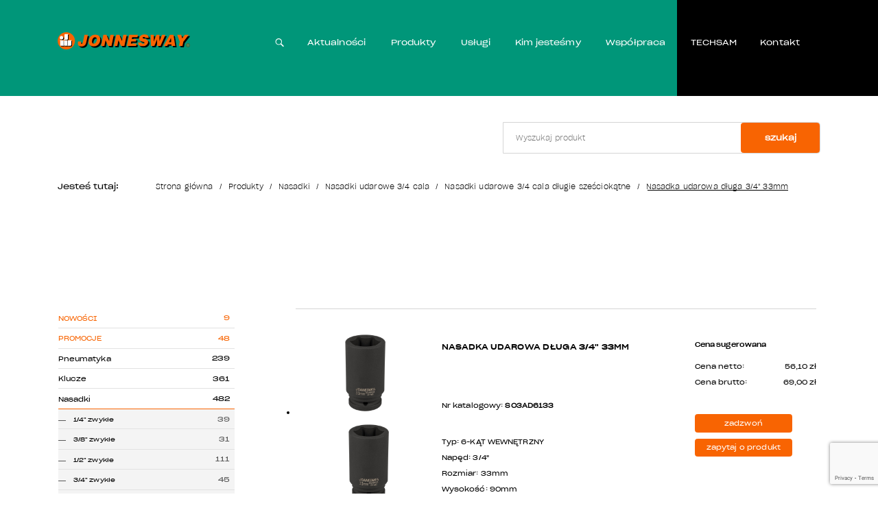

--- FILE ---
content_type: text/html; charset=UTF-8
request_url: https://www.jonnesway.pl/produkt/nasadka-udarowa-dluga-3-4-33mm-s03ad6133
body_size: 70955
content:
<!DOCTYPE html>
<html class="" lang="pl" dir="ltr">
  <head>
    <script async="" src="https://www.googletagmanager.com/gtag/js?id=G-WL3JWF32XN"></script>
    <script>
      window.dataLayer = window.dataLayer || [];
      function gtag() {
      	dataLayer.push(arguments);
      }
      gtag('js', new Date());
      gtag('config', 'G-WL3JWF32XN');
    </script>
  
<meta charset="utf-8"/>
<meta http-equiv="X-UA-Compatible" content="IE=edge"/>

<!-- Google Tag Manager -->
<script>(function(w,d,s,l,i){w[l]=w[l]||[];w[l].push({'gtm.start':
new Date().getTime(),event:'gtm.js'});var f=d.getElementsByTagName(s)[0],
j=d.createElement(s),dl=l!='dataLayer'?'&l='+l:'';j.async=true;j.src=
'https://www.googletagmanager.com/gtm.js?id='+i+dl;f.parentNode.insertBefore(j,f);
})(window,document,'script','dataLayer','GTM-N5QBL78');</script>
<!-- End Google Tag Manager -->

<meta name="viewport" content="width=device-width, minimum-scale=1.0, maximum-scale=5.0, user-scalable=no, initial-scale=1"/>
  <meta name="robots" content="index, follow"/>
<title>Nasadka udarowa długa 3/4&quot; 33mm | JONNESWAY</title>
<meta name="description" content=""/>
<link rel="canonical" href="https://www.jonnesway.pl/produkt/nasadka-udarowa-dluga-3-4-33mm-s03ad6133"/>
<meta name="msapplication-navbutton-color" content="#fff"/>
<meta name="apple-mobile-web-app-status-bar-style" content="#fff"/>
<!-- Touch -->
<meta name="format-detection" content="telephone=no"/>
<meta name="format-detection" content="address=no"/>
<meta name="HandheldFriendly" content="True"/>
<meta name="MobileOptimized" content="320"/>
<meta name="apple-mobile-web-app-capable" content="yes"/>
<link rel="apple-touch-icon" sizes="180x180" href="/apple-touch-icon.png"/>
<link rel="icon" type="image/png" sizes="32x32" href="/favicon-32x32.png"/>
<link rel="icon" type="image/png" sizes="16x16" href="/favicon-16x16.png"/>
<link rel="manifest" href="/site.webmanifest"/>
<link rel="mask-icon" href="/safari-pinned-tab.svg" color="#009679"/>
<meta name="msapplication-TileColor" content="#009679"/>
<meta name="theme-color" content="#009679"/>
<meta name="google-site-verification" content="2fQCfj2CZHOk4WPKPjLVV8emNCH5Ja-cP77nHrHLBLk" />
<!-- saved from url=(0014)about:internet -->
		<!--[if IE]><meta http-equiv="imagetoolbar" content="no"><![endif]-->
		<!--[if lt IE 9]><script src="http://html5shim.googlecode.com/svn/trunk/html5.js"></script><![endif]-->

<meta name="csrf-token" content="1pP2WJWfaMSocsVLqFVP2YBEQlaO133Gbmf4QTd0"/>
  <style>/* Magnific Popup CSS */
.mfp-bg {
  top: 0;
  left: 0;
  width: 100%;
  height: 100%;
  z-index: 1042;
  overflow: hidden;
  position: fixed;
  background: #0b0b0b;
  opacity: 0.8;
}

.mfp-wrap {
  top: 0;
  left: 0;
  width: 100%;
  height: 100%;
  z-index: 1043;
  position: fixed;
  outline: none !important;
  -webkit-backface-visibility: hidden;
}

.mfp-container {
  text-align: center;
  position: absolute;
  width: 100%;
  height: 100%;
  left: 0;
  top: 0;
  padding: 0 8px;
  box-sizing: border-box;
}

.mfp-container:before {
  content: "";
  display: inline-block;
  height: 100%;
  vertical-align: middle;
}

.mfp-align-top .mfp-container:before {
  display: none;
}

.mfp-content {
  position: relative;
  display: inline-block;
  vertical-align: middle;
  margin: 0 auto;
  text-align: left;
  z-index: 1045;
}

.mfp-inline-holder .mfp-content,
.mfp-ajax-holder .mfp-content {
  width: 100%;
  cursor: auto;
}

.mfp-ajax-cur {
  cursor: progress;
}

.mfp-zoom-out-cur, .mfp-zoom-out-cur .mfp-image-holder .mfp-close {
  cursor: -moz-zoom-out;
  cursor: -webkit-zoom-out;
  cursor: zoom-out;
}

.mfp-zoom {
  cursor: pointer;
  cursor: -webkit-zoom-in;
  cursor: -moz-zoom-in;
  cursor: zoom-in;
}

.mfp-auto-cursor .mfp-content {
  cursor: auto;
}

.mfp-close,
.mfp-arrow,
.mfp-preloader,
.mfp-counter {
  -webkit-user-select: none;
  -moz-user-select: none;
  user-select: none;
}

.mfp-loading.mfp-figure {
  display: none;
}

.mfp-hide {
  display: none !important;
}

.mfp-preloader {
  color: #CCC;
  position: absolute;
  top: 50%;
  width: auto;
  text-align: center;
  margin-top: -0.8em;
  left: 8px;
  right: 8px;
  z-index: 1044;
}
.mfp-preloader a {
  color: #CCC;
}
.mfp-preloader a:hover {
  color: #FFF;
}

.mfp-s-ready .mfp-preloader {
  display: none;
}

.mfp-s-error .mfp-content {
  display: none;
}

button.mfp-close, button.mfp-arrow {
  overflow: visible;
  cursor: pointer;
  background: transparent;
  border: 0;
  -webkit-appearance: none;
  display: block;
  outline: none;
  padding: 0;
  z-index: 1046;
  box-shadow: none;
  touch-action: manipulation;
}
button::-moz-focus-inner {
  padding: 0;
  border: 0;
}

.mfp-close {
  width: 44px;
  height: 44px;
  line-height: 44px;
  position: absolute;
  right: 0;
  top: 0;
  text-decoration: none;
  text-align: center;
  opacity: 0.65;
  padding: 0 0 18px 10px;
  color: #FFF;
  font-style: normal;
  font-size: 28px;
  font-family: Arial, Baskerville, monospace;
}
.mfp-close:hover, .mfp-close:focus {
  opacity: 1;
}
.mfp-close:active {
  top: 1px;
}

.mfp-close-btn-in .mfp-close {
  color: #333;
}

.mfp-image-holder .mfp-close,
.mfp-iframe-holder .mfp-close {
  color: #FFF;
  right: -6px;
  text-align: right;
  padding-right: 6px;
  width: 100%;
}

.mfp-counter {
  position: absolute;
  top: 0;
  right: 0;
  color: #CCC;
  font-size: 12px;
  line-height: 18px;
  white-space: nowrap;
}

.mfp-arrow {
  position: absolute;
  opacity: 0.65;
  margin: 0;
  top: 50%;
  margin-top: -55px;
  padding: 0;
  width: 90px;
  height: 110px;
  -webkit-tap-highlight-color: rgba(0, 0, 0, 0);
}
.mfp-arrow:active {
  margin-top: -54px;
}
.mfp-arrow:hover, .mfp-arrow:focus {
  opacity: 1;
}
.mfp-arrow:before, .mfp-arrow:after {
  content: "";
  display: block;
  width: 0;
  height: 0;
  position: absolute;
  left: 0;
  top: 0;
  margin-top: 35px;
  margin-left: 35px;
  border: medium inset transparent;
}
.mfp-arrow:after {
  border-top-width: 13px;
  border-bottom-width: 13px;
  top: 8px;
}
.mfp-arrow:before {
  border-top-width: 21px;
  border-bottom-width: 21px;
  opacity: 0.7;
}

.mfp-arrow-left {
  left: 0;
}
.mfp-arrow-left:after {
  border-right: 17px solid #FFF;
  margin-left: 31px;
}
.mfp-arrow-left:before {
  margin-left: 25px;
  border-right: 27px solid #3F3F3F;
}

.mfp-arrow-right {
  right: 0;
}
.mfp-arrow-right:after {
  border-left: 17px solid #FFF;
  margin-left: 39px;
}
.mfp-arrow-right:before {
  border-left: 27px solid #3F3F3F;
}

.mfp-iframe-holder {
  padding-top: 40px;
  padding-bottom: 40px;
}
.mfp-iframe-holder .mfp-content {
  line-height: 0;
  width: 100%;
  max-width: 900px;
}
.mfp-iframe-holder .mfp-close {
  top: -40px;
}

.mfp-iframe-scaler {
  width: 100%;
  height: 0;
  overflow: hidden;
  padding-top: 56.25%;
}
.mfp-iframe-scaler iframe {
  position: absolute;
  display: block;
  top: 0;
  left: 0;
  width: 100%;
  height: 100%;
  box-shadow: 0 0 8px rgba(0, 0, 0, 0.6);
  background: #000;
}

/* Main image in popup */
img.mfp-img {
  width: auto;
  max-width: 100%;
  height: auto;
  display: block;
  line-height: 0;
  box-sizing: border-box;
  padding: 40px 0 40px;
  margin: 0 auto;
}

/* The shadow behind the image */
.mfp-figure {
  line-height: 0;
}
.mfp-figure:after {
  content: "";
  position: absolute;
  left: 0;
  top: 40px;
  bottom: 40px;
  display: block;
  right: 0;
  width: auto;
  height: auto;
  z-index: -1;
  box-shadow: 0 0 8px rgba(0, 0, 0, 0.6);
  background: #444;
}
.mfp-figure small {
  color: #BDBDBD;
  display: block;
  font-size: 12px;
  line-height: 14px;
}
.mfp-figure figure {
  margin: 0;
}

.mfp-bottom-bar {
  margin-top: -36px;
  position: absolute;
  top: 100%;
  left: 0;
  width: 100%;
  cursor: auto;
}

.mfp-title {
  text-align: left;
  line-height: 18px;
  color: #F3F3F3;
  word-wrap: break-word;
  padding-right: 36px;
}

.mfp-image-holder .mfp-content {
  max-width: 100%;
}

.mfp-gallery .mfp-image-holder .mfp-figure {
  cursor: pointer;
}

@media screen and (max-width: 800px) and (orientation: landscape), screen and (max-height: 300px) {
  /**
   * Remove all paddings around the image on small screen
   */
  .mfp-img-mobile .mfp-image-holder {
    padding-left: 0;
    padding-right: 0;
  }
  .mfp-img-mobile img.mfp-img {
    padding: 0;
  }
  .mfp-img-mobile .mfp-figure:after {
    top: 0;
    bottom: 0;
  }
  .mfp-img-mobile .mfp-figure small {
    display: inline;
    margin-left: 5px;
  }
  .mfp-img-mobile .mfp-bottom-bar {
    background: rgba(0, 0, 0, 0.6);
    bottom: 0;
    margin: 0;
    top: auto;
    padding: 3px 5px;
    position: fixed;
    box-sizing: border-box;
  }
  .mfp-img-mobile .mfp-bottom-bar:empty {
    padding: 0;
  }
  .mfp-img-mobile .mfp-counter {
    right: 5px;
    top: 3px;
  }
  .mfp-img-mobile .mfp-close {
    top: 0;
    right: 0;
    width: 35px;
    height: 35px;
    line-height: 35px;
    background: rgba(0, 0, 0, 0.6);
    position: fixed;
    text-align: center;
    padding: 0;
  }
}
@media all and (max-width: 900px) {
  .mfp-arrow {
    -webkit-transform: scale(0.75);
    transform: scale(0.75);
  }

  .mfp-arrow-left {
    -webkit-transform-origin: 0;
    transform-origin: 0;
  }

  .mfp-arrow-right {
    -webkit-transform-origin: 100%;
    transform-origin: 100%;
  }

  .mfp-container {
    padding-left: 6px;
    padding-right: 6px;
  }
}

/*# sourceMappingURL=magnific-popup.css.map */
/* Slider */
.slick-slider
{
    position: relative;

    display: block;
    box-sizing: border-box;

    -webkit-user-select: none;
       -moz-user-select: none;
        -ms-user-select: none;
            user-select: none;

    -webkit-touch-callout: none;
    -khtml-user-select: none;
    -ms-touch-action: pan-y;
        touch-action: pan-y;
    -webkit-tap-highlight-color: transparent;
}

.slick-list
{
    position: relative;

    display: block;
    overflow: hidden;

    margin: 0;
    padding: 0;
}
.slick-list:focus
{
    outline: none;
}
.slick-list.dragging
{
    cursor: pointer;
    cursor: hand;
}

.slick-slider .slick-track,
.slick-slider .slick-list
{
    -webkit-transform: translate3d(0, 0, 0);
       -moz-transform: translate3d(0, 0, 0);
        -ms-transform: translate3d(0, 0, 0);
         -o-transform: translate3d(0, 0, 0);
            transform: translate3d(0, 0, 0);
}

.slick-track
{
    position: relative;
    top: 0;
    left: 0;

    display: block;
    margin-left: auto;
    margin-right: auto;
}
.slick-track:before,
.slick-track:after
{
    display: table;

    content: '';
}
.slick-track:after
{
    clear: both;
}
.slick-loading .slick-track
{
    visibility: hidden;
}

.slick-slide
{
    display: none;
    float: left;

    height: 100%;
    min-height: 1px;
}
[dir='rtl'] .slick-slide
{
    float: right;
}
.slick-slide img
{
    display: block;
}
.slick-slide.slick-loading img
{
    display: none;
}
.slick-slide.dragging img
{
    pointer-events: none;
}
.slick-initialized .slick-slide
{
    display: block;
}
.slick-loading .slick-slide
{
    visibility: hidden;
}
.slick-vertical .slick-slide
{
    display: block;

    height: auto;

    border: 1px solid transparent;
}
.slick-arrow.slick-hidden {
    display: none;
}

/*! normalize.css v8.0.1 | MIT License | github.com/necolas/normalize.css */

/* Document
   ========================================================================== */

/**
 * 1. Correct the line height in all browsers.
 * 2. Prevent adjustments of font size after orientation changes in iOS.
 */

html {
  line-height: 1.15; /* 1 */
  -webkit-text-size-adjust: 100%; /* 2 */
}

/* Sections
   ========================================================================== */

/**
 * Remove the margin in all browsers.
 */

body {
  margin: 0;
}

/**
 * Render the `main` element consistently in IE.
 */

main {
  display: block;
}

/**
 * Correct the font size and margin on `h1` elements within `section` and
 * `article` contexts in Chrome, Firefox, and Safari.
 */

h1 {
  font-size: 2em;
  margin: 0.67em 0;
}

/* Grouping content
   ========================================================================== */

/**
 * 1. Add the correct box sizing in Firefox.
 * 2. Show the overflow in Edge and IE.
 */

hr {
  box-sizing: content-box; /* 1 */
  height: 0; /* 1 */
  overflow: visible; /* 2 */
}

/**
 * 1. Correct the inheritance and scaling of font size in all browsers.
 * 2. Correct the odd `em` font sizing in all browsers.
 */

pre {
  font-family: monospace, monospace; /* 1 */
  font-size: 1em; /* 2 */
}

/* Text-level semantics
   ========================================================================== */

/**
 * Remove the gray background on active links in IE 10.
 */

a {
  background-color: transparent;
}

/**
 * 1. Remove the bottom border in Chrome 57-
 * 2. Add the correct text decoration in Chrome, Edge, IE, Opera, and Safari.
 */

abbr[title] {
  border-bottom: none; /* 1 */
  text-decoration: underline; /* 2 */
  text-decoration: underline dotted; /* 2 */
}

/**
 * Add the correct font weight in Chrome, Edge, and Safari.
 */

b,
strong {
  font-weight: bolder;
}

/**
 * 1. Correct the inheritance and scaling of font size in all browsers.
 * 2. Correct the odd `em` font sizing in all browsers.
 */

code,
kbd,
samp {
  font-family: monospace, monospace; /* 1 */
  font-size: 1em; /* 2 */
}

/**
 * Add the correct font size in all browsers.
 */

small {
  font-size: 80%;
}

/**
 * Prevent `sub` and `sup` elements from affecting the line height in
 * all browsers.
 */

sub,
sup {
  font-size: 75%;
  line-height: 0;
  position: relative;
  vertical-align: baseline;
}

sub {
  bottom: -0.25em;
}

sup {
  top: -0.5em;
}

/* Embedded content
   ========================================================================== */

/**
 * Remove the border on images inside links in IE 10.
 */

img {
  border-style: none;
}

/* Forms
   ========================================================================== */

/**
 * 1. Change the font styles in all browsers.
 * 2. Remove the margin in Firefox and Safari.
 */

button,
input,
optgroup,
select,
textarea {
  font-family: inherit; /* 1 */
  font-size: 100%; /* 1 */
  line-height: 1.15; /* 1 */
  margin: 0; /* 2 */
}

/**
 * Show the overflow in IE.
 * 1. Show the overflow in Edge.
 */

button,
input { /* 1 */
  overflow: visible;
}

/**
 * Remove the inheritance of text transform in Edge, Firefox, and IE.
 * 1. Remove the inheritance of text transform in Firefox.
 */

button,
select { /* 1 */
  text-transform: none;
}

/**
 * Correct the inability to style clickable types in iOS and Safari.
 */

button,
[type="button"],
[type="reset"],
[type="submit"] {
  -webkit-appearance: button;
}

/**
 * Remove the inner border and padding in Firefox.
 */

button::-moz-focus-inner,
[type="button"]::-moz-focus-inner,
[type="reset"]::-moz-focus-inner,
[type="submit"]::-moz-focus-inner {
  border-style: none;
  padding: 0;
}

/**
 * Restore the focus styles unset by the previous rule.
 */

button:-moz-focusring,
[type="button"]:-moz-focusring,
[type="reset"]:-moz-focusring,
[type="submit"]:-moz-focusring {
  outline: 1px dotted ButtonText;
}

/**
 * Correct the padding in Firefox.
 */

fieldset {
  padding: 0.35em 0.75em 0.625em;
}

/**
 * 1. Correct the text wrapping in Edge and IE.
 * 2. Correct the color inheritance from `fieldset` elements in IE.
 * 3. Remove the padding so developers are not caught out when they zero out
 *    `fieldset` elements in all browsers.
 */

legend {
  box-sizing: border-box; /* 1 */
  color: inherit; /* 2 */
  display: table; /* 1 */
  max-width: 100%; /* 1 */
  padding: 0; /* 3 */
  white-space: normal; /* 1 */
}

/**
 * Add the correct vertical alignment in Chrome, Firefox, and Opera.
 */

progress {
  vertical-align: baseline;
}

/**
 * Remove the default vertical scrollbar in IE 10+.
 */

textarea {
  overflow: auto;
}

/**
 * 1. Add the correct box sizing in IE 10.
 * 2. Remove the padding in IE 10.
 */

[type="checkbox"],
[type="radio"] {
  box-sizing: border-box; /* 1 */
  padding: 0; /* 2 */
}

/**
 * Correct the cursor style of increment and decrement buttons in Chrome.
 */

[type="number"]::-webkit-inner-spin-button,
[type="number"]::-webkit-outer-spin-button {
  height: auto;
}

/**
 * 1. Correct the odd appearance in Chrome and Safari.
 * 2. Correct the outline style in Safari.
 */

[type="search"] {
  -webkit-appearance: textfield; /* 1 */
  outline-offset: -2px; /* 2 */
}

/**
 * Remove the inner padding in Chrome and Safari on macOS.
 */

[type="search"]::-webkit-search-decoration {
  -webkit-appearance: none;
}

/**
 * 1. Correct the inability to style clickable types in iOS and Safari.
 * 2. Change font properties to `inherit` in Safari.
 */

::-webkit-file-upload-button {
  -webkit-appearance: button; /* 1 */
  font: inherit; /* 2 */
}

/* Interactive
   ========================================================================== */

/*
 * Add the correct display in Edge, IE 10+, and Firefox.
 */

details {
  display: block;
}

/*
 * Add the correct display in all browsers.
 */

summary {
  display: list-item;
}

/* Misc
   ========================================================================== */

/**
 * Add the correct display in IE 10+.
 */

template {
  display: none;
}

/**
 * Add the correct display in IE 10.
 */

[hidden] {
  display: none;
}

/**
 * Owl Carousel v2.3.4
 * Copyright 2013-2018 David Deutsch
 * Licensed under: SEE LICENSE IN https://github.com/OwlCarousel2/OwlCarousel2/blob/master/LICENSE
 */
/*
 *  Owl Carousel - Core
 */
.owl-carousel {
  display: none;
  width: 100%;
  -webkit-tap-highlight-color: transparent;
  /* position relative and z-index fix webkit rendering fonts issue */
  position: relative;
  z-index: 1; }
  .owl-carousel .owl-stage {
    position: relative;
    -ms-touch-action: pan-Y;
    touch-action: manipulation;
    -moz-backface-visibility: hidden;
    /* fix firefox animation glitch */ }
  .owl-carousel .owl-stage:after {
    content: ".";
    display: block;
    clear: both;
    visibility: hidden;
    line-height: 0;
    height: 0; }
  .owl-carousel .owl-stage-outer {
    position: relative;
    overflow: hidden;
    /* fix for flashing background */
    -webkit-transform: translate3d(0px, 0px, 0px); }
  .owl-carousel .owl-wrapper,
  .owl-carousel .owl-item {
    -webkit-backface-visibility: hidden;
    -moz-backface-visibility: hidden;
    -ms-backface-visibility: hidden;
    -webkit-transform: translate3d(0, 0, 0);
    -moz-transform: translate3d(0, 0, 0);
    -ms-transform: translate3d(0, 0, 0); }
  .owl-carousel .owl-item {
    position: relative;
    min-height: 1px;
    float: left;
    -webkit-backface-visibility: hidden;
    -webkit-tap-highlight-color: transparent;
    -webkit-touch-callout: none; }
  .owl-carousel .owl-item img {
    display: block;
    width: 100%; }
  .owl-carousel .owl-nav.disabled,
  .owl-carousel .owl-dots.disabled {
    display: none; }
  .owl-carousel .owl-nav .owl-prev,
  .owl-carousel .owl-nav .owl-next,
  .owl-carousel .owl-dot {
    cursor: pointer;
    -webkit-user-select: none;
    -khtml-user-select: none;
    -moz-user-select: none;
    -ms-user-select: none;
    user-select: none; }
  .owl-carousel .owl-nav button.owl-prev,
  .owl-carousel .owl-nav button.owl-next,
  .owl-carousel button.owl-dot {
    background: none;
    color: inherit;
    border: none;
    padding: 0 !important;
    font: inherit; }
  .owl-carousel.owl-loaded {
    display: block; }
  .owl-carousel.owl-loading {
    opacity: 0;
    display: block; }
  .owl-carousel.owl-hidden {
    opacity: 0; }
  .owl-carousel.owl-refresh .owl-item {
    visibility: hidden; }
  .owl-carousel.owl-drag .owl-item {
    -ms-touch-action: pan-y;
        touch-action: pan-y;
    -webkit-user-select: none;
    -moz-user-select: none;
    -ms-user-select: none;
    user-select: none; }
  .owl-carousel.owl-grab {
    cursor: move;
    cursor: grab; }
  .owl-carousel.owl-rtl {
    direction: rtl; }
  .owl-carousel.owl-rtl .owl-item {
    float: right; }

/* No Js */
.no-js .owl-carousel {
  display: block; }

/*
 *  Owl Carousel - Animate Plugin
 */
.owl-carousel .animated {
  animation-duration: 1000ms;
  animation-fill-mode: both; }

.owl-carousel .owl-animated-in {
  z-index: 0; }

.owl-carousel .owl-animated-out {
  z-index: 1; }

.owl-carousel .fadeOut {
  animation-name: fadeOut; }

@keyframes fadeOut {
  0% {
    opacity: 1; }
  100% {
    opacity: 0; } }

/*
 * 	Owl Carousel - Auto Height Plugin
 */
.owl-height {
  transition: height 500ms ease-in-out; }

/*
 * 	Owl Carousel - Lazy Load Plugin
 */
.owl-carousel .owl-item {
  /**
			This is introduced due to a bug in IE11 where lazy loading combined with autoheight plugin causes a wrong
			calculation of the height of the owl-item that breaks page layouts
		 */ }
  .owl-carousel .owl-item .owl-lazy {
    opacity: 0;
    transition: opacity 400ms ease; }
  .owl-carousel .owl-item .owl-lazy[src^=""], .owl-carousel .owl-item .owl-lazy:not([src]) {
    max-height: 0; }
  .owl-carousel .owl-item img.owl-lazy {
    transform-style: preserve-3d; }

/*
 * 	Owl Carousel - Video Plugin
 */
.owl-carousel .owl-video-wrapper {
  position: relative;
  height: 100%;
  background: #000; }

.owl-carousel .owl-video-play-icon {
  position: absolute;
  height: 80px;
  width: 80px;
  left: 50%;
  top: 50%;
  margin-left: -40px;
  margin-top: -40px;
  background: url("owl.video.play.png") no-repeat;
  cursor: pointer;
  z-index: 1;
  -webkit-backface-visibility: hidden;
  transition: transform 100ms ease; }

.owl-carousel .owl-video-play-icon:hover {
  -ms-transform: scale(1.3, 1.3);
      transform: scale(1.3, 1.3); }

.owl-carousel .owl-video-playing .owl-video-tn,
.owl-carousel .owl-video-playing .owl-video-play-icon {
  display: none; }

.owl-carousel .owl-video-tn {
  opacity: 0;
  height: 100%;
  background-position: center center;
  background-repeat: no-repeat;
  background-size: contain;
  transition: opacity 400ms ease; }

.owl-carousel .owl-video-frame {
  position: relative;
  z-index: 1;
  height: 100%;
  width: 100%; }

/**
 * Selectize (v0.15.2)
 * https://selectize.dev
 *
 * Copyright (c) 2013-2015 Brian Reavis & contributors
 * Copyright (c) 2020-2022 Selectize Team & contributors
 *
 * Licensed under the Apache License, Version 2.0 (the "License"); you may not use this
 * file except in compliance with the License. You may obtain a copy of the License at:
 * http://www.apache.org/licenses/LICENSE-2.0
 *
 * Unless required by applicable law or agreed to in writing, software distributed under
 * the License is distributed on an "AS IS" BASIS, WITHOUT WARRANTIES OR CONDITIONS OF
 * ANY KIND, either express or implied. See the License for the specific language
 * governing permissions and limitations under the License.
 *
 * @author Brian Reavis <brian@thirdroute.com>
 * @author Ris Adams <selectize@risadams.com>
 */
.selectize-control.plugin-drag_drop.multi>.selectize-input.dragging{overflow:visible}.selectize-control.plugin-drag_drop.multi>.selectize-input>div.ui-sortable-placeholder{visibility:visible !important;background:#f2f2f2 !important;background:rgba(0,0,0,0.06) !important;border:0 none !important;box-shadow:inset 0 0 12px 4px #fff}.selectize-control.plugin-drag_drop .ui-sortable-placeholder::after{content:"!";visibility:hidden}.selectize-control.plugin-drag_drop .ui-sortable-helper{box-shadow:0 2px 5px rgba(0,0,0,0.2)}.selectize-dropdown.plugin-dropdown_header .selectize-dropdown-header{position:relative;padding:10px 8px;border-bottom:1px solid #d0d0d0;background:#f8f8f8;border-radius:3px 3px 0 0}.selectize-dropdown.plugin-dropdown_header .selectize-dropdown-header-close{position:absolute;right:8px;top:50%;color:#303030;opacity:.4;margin-top:-12px;line-height:20px;font-size:20px !important;text-decoration:none}.selectize-dropdown.plugin-dropdown_header .selectize-dropdown-header-close:hover{color:black}.selectize-dropdown.plugin-optgroup_columns .selectize-dropdown-content{display:flex}.selectize-dropdown.plugin-optgroup_columns .optgroup{border-right:1px solid #f2f2f2;border-top:0 none;flex-grow:1;flex-basis:0;min-width:0}.selectize-dropdown.plugin-optgroup_columns .optgroup:last-child{border-right:0 none}.selectize-dropdown.plugin-optgroup_columns .optgroup:before{display:none}.selectize-dropdown.plugin-optgroup_columns .optgroup-header{border-top:0 none}.selectize-control.plugin-remove_button .item{display:inline-flex;align-items:center;padding-right:0 !important}.selectize-control.plugin-remove_button .item .remove{color:inherit;text-decoration:none;vertical-align:middle;display:inline-block;padding:2px 6px;border-left:1px solid #d0d0d0;border-radius:0 2px 2px 0;box-sizing:border-box;margin-left:6px}.selectize-control.plugin-remove_button .item .remove:hover{background:rgba(0,0,0,0.05)}.selectize-control.plugin-remove_button .item.active .remove{border-left-color:#cacaca}.selectize-control.plugin-remove_button .disabled .item .remove:hover{background:0}.selectize-control.plugin-remove_button .disabled .item .remove{border-left-color:white}.selectize-control.plugin-clear_button .clear{text-decoration:none;display:flex;position:absolute;height:100%;width:25px;top:0;right:calc(8px - 6px);color:#000;opacity:.4;font-weight:bold;border:0;cursor:pointer;z-index:1;font-size:21px;justify-content:center;align-items:center}.selectize-control.plugin-clear_button .clear:hover{opacity:1}.selectize-control.plugin-clear_button.single .clear{right:calc(8px - 6px + 1.5rem)}.selectize-dropdown.plugin-auto_position.selectize-position-top{border-top:1px solid #d0d0d0;border-bottom:0 none;border-radius:3px 3px 0 0;box-shadow:0 -6px 12px rgba(0,0,0,0.18)}.selectize-control.plugin-auto_position .selectize-input.selectize-position-top.dropdown-active{border-radius:0 0 3px 3px;border-top:0 none}.selectize-control.plugin-auto_position .selectize-input.selectize-position-top.dropdown-active::before{top:0;bottom:unset}.selectize-control{position:relative}.selectize-dropdown,.selectize-input,.selectize-input input{color:#303030;font-family:inherit;font-size:13px;line-height:18px;font-smoothing:inherit}.selectize-input,.selectize-control.single .selectize-input.input-active{background:#fff;cursor:text;display:inline-block}.selectize-input{border:1px solid #d0d0d0;padding:8px 8px;display:inline-block;width:100%;position:relative;z-index:1;box-sizing:border-box;box-shadow:inset 0 1px 1px rgba(0,0,0,0.1);border-radius:3px}.selectize-control.multi .selectize-input.has-items{padding:calc(8px - 2px - 0px) 8px calc(8px - 2px - 3px - 0px)}.selectize-input.full{background-color:#fff}.selectize-input.disabled,.selectize-input.disabled *{cursor:default !important}.selectize-input.focus{box-shadow:inset 0 1px 2px rgba(0,0,0,0.15)}.selectize-input.dropdown-active{border-radius:3px 3px 0 0}.selectize-input>*{vertical-align:baseline;display:inline-block;zoom:1}.selectize-control.multi .selectize-input>div{cursor:pointer;margin:0 3px 3px 0;padding:2px 6px;background:#f2f2f2;color:#303030;border:0 solid #d0d0d0}.selectize-control.multi .selectize-input>div.active{background:#e8e8e8;color:#303030;border:0 solid #cacaca}.selectize-control.multi .selectize-input.disabled>div,.selectize-control.multi .selectize-input.disabled>div.active{color:#7d7d7d;background:white;border:0 solid white}.selectize-input>input{display:inline-block !important;padding:0 !important;min-height:0 !important;max-height:none !important;max-width:100% !important;margin:0 !important;text-indent:0 !important;border:0 none !important;background:none !important;line-height:inherit !important;user-select:auto !important;box-shadow:none !important}.selectize-input>input::-ms-clear{display:none}.selectize-input>input:focus{outline:none !important}.selectize-input>input[placeholder]{box-sizing:initial}.selectize-input.has-items>input{margin:0 0 !important}.selectize-input::after{content:" ";display:block;clear:left}.selectize-input.dropdown-active::before{content:" ";display:block;position:absolute;background:#f0f0f0;height:1px;bottom:0;left:0;right:0}.selectize-dropdown{position:absolute;top:100%;left:0;width:100%;z-index:10;border:1px solid #d0d0d0;background:#fff;margin:-1px 0 0 0;border-top:0 none;box-sizing:border-box;box-shadow:0 1px 3px rgba(0,0,0,0.1);border-radius:0 0 3px 3px}.selectize-dropdown [data-selectable]{cursor:pointer;overflow:hidden}.selectize-dropdown [data-selectable] .highlight{background:rgba(125,168,208,0.2);border-radius:1px}.selectize-dropdown .option,.selectize-dropdown .optgroup-header,.selectize-dropdown .no-results,.selectize-dropdown .create{padding:5px 8px}.selectize-dropdown .option,.selectize-dropdown [data-disabled],.selectize-dropdown [data-disabled] [data-selectable].option{cursor:inherit;opacity:.5}.selectize-dropdown [data-selectable].option{opacity:1;cursor:pointer}.selectize-dropdown .optgroup:first-child .optgroup-header{border-top:0 none}.selectize-dropdown .optgroup-header{color:#303030;background:#fff;cursor:default}.selectize-dropdown .active{background-color:#e8e8e8;color:#303030}.selectize-dropdown .active.create{color:#495c68}.selectize-dropdown .selected{background-color:#e8e8e8;color:#303030}.selectize-dropdown .create{color:rgba(48,48,48,0.5)}.selectize-dropdown .active:not(.selected){background:#f5fafd;color:#495c68}.selectize-dropdown-content{overflow-y:auto;overflow-x:hidden;max-height:200px;overflow-scrolling:touch}.selectize-dropdown-emptyoptionlabel{text-align:center}.selectize-dropdown .spinner{display:inline-block;width:30px;height:30px;margin:5px 8px}.selectize-dropdown .spinner:after{content:" ";display:block;width:24px;height:24px;margin:3px;border-radius:50%;border:5px solid #d0d0d0;border-color:#d0d0d0 transparent #d0d0d0 transparent;animation:lds-dual-ring 1.2s linear infinite}@keyframes lds-dual-ring{0%{transform:rotate(0)}100%{transform:rotate(360deg)}}.selectize-control.single .selectize-input,.selectize-control.single .selectize-input input{cursor:pointer}.selectize-control.single .selectize-input.input-active,.selectize-control.single .selectize-input.input-active input:not(:read-only){cursor:text}.selectize-control.single .selectize-input:after{content:" ";display:block;position:absolute;top:50%;right:15px;margin-top:-3px;width:0;height:0;border-style:solid;border-width:5px 5px 0 5px;border-color:#808080 transparent transparent transparent}.selectize-control.single .selectize-input.dropdown-active:after{margin-top:-4px;border-width:0 5px 5px 5px;border-color:transparent transparent #808080 transparent}.selectize-control.rtl{text-align:right}.selectize-control.rtl.single .selectize-input:after{left:15px;right:auto}.selectize-control.rtl .selectize-input>input{margin:0 4px 0 -2px !important}.selectize-control .selectize-input.disabled{opacity:.5;background-color:#fafafa}.selectize-dropdown.plugin-auto_position.selectize-position-top{border-top:1px solid #d0d0d0;border-bottom:0 none;border-radius:3px 3px 0 0;box-shadow:0 -6px 12px rgba(0,0,0,0.18)}.selectize-control.plugin-auto_position .selectize-input.selectize-position-top.dropdown-active{border-radius:0 0 3px 3px;border-top:0 none}.selectize-control.plugin-auto_position .selectize-input.selectize-position-top.dropdown-active::before{top:0;bottom:unset}.selectize-control.plugin-clear_button .clear{text-decoration:none;display:flex;position:absolute;height:100%;width:25px;top:0;right:calc(8px - 6px);color:#000;opacity:.4;font-weight:bold;border:0;cursor:pointer;z-index:1;font-size:21px;justify-content:center;align-items:center}.selectize-control.plugin-clear_button .clear:hover{opacity:1}.selectize-control.plugin-clear_button.single .clear{right:calc(8px - 6px + 1.5rem)}.selectize-control.plugin-drag_drop.multi>.selectize-input.dragging{overflow:visible}.selectize-control.plugin-drag_drop.multi>.selectize-input>div.ui-sortable-placeholder{visibility:visible !important;background:#f2f2f2 !important;background:rgba(0,0,0,0.06) !important;border:0 none !important;box-shadow:inset 0 0 12px 4px #fff}.selectize-control.plugin-drag_drop .ui-sortable-placeholder::after{content:"!";visibility:hidden}.selectize-control.plugin-drag_drop .ui-sortable-helper{box-shadow:0 2px 5px rgba(0,0,0,0.2)}.selectize-dropdown.plugin-dropdown_header .selectize-dropdown-header{position:relative;padding:10px 8px;border-bottom:1px solid #d0d0d0;background:#f8f8f8;border-radius:3px 3px 0 0}.selectize-dropdown.plugin-dropdown_header .selectize-dropdown-header-close{position:absolute;right:8px;top:50%;color:#303030;opacity:.4;margin-top:-12px;line-height:20px;font-size:20px !important;text-decoration:none}.selectize-dropdown.plugin-dropdown_header .selectize-dropdown-header-close:hover{color:black}.selectize-dropdown.plugin-optgroup_columns .selectize-dropdown-content{display:flex}.selectize-dropdown.plugin-optgroup_columns .optgroup{border-right:1px solid #f2f2f2;border-top:0 none;flex-grow:1;flex-basis:0;min-width:0}.selectize-dropdown.plugin-optgroup_columns .optgroup:last-child{border-right:0 none}.selectize-dropdown.plugin-optgroup_columns .optgroup:before{display:none}.selectize-dropdown.plugin-optgroup_columns .optgroup-header{border-top:0 none}.selectize-control.plugin-remove_button .item{display:inline-flex;align-items:center;padding-right:0 !important}.selectize-control.plugin-remove_button .item .remove{color:inherit;text-decoration:none;vertical-align:middle;display:inline-block;padding:2px 6px;border-left:1px solid #d0d0d0;border-radius:0 2px 2px 0;box-sizing:border-box;margin-left:6px}.selectize-control.plugin-remove_button .item .remove:hover{background:rgba(0,0,0,0.05)}.selectize-control.plugin-remove_button .item.active .remove{border-left-color:#cacaca}.selectize-control.plugin-remove_button .disabled .item .remove:hover{background:0}.selectize-control.plugin-remove_button .disabled .item .remove{border-left-color:white}
.select2-container{box-sizing:border-box;display:inline-block;margin:0;position:relative;vertical-align:middle}.select2-container .select2-selection--single{box-sizing:border-box;cursor:pointer;display:block;height:28px;user-select:none;-webkit-user-select:none}.select2-container .select2-selection--single .select2-selection__rendered{display:block;padding-left:8px;padding-right:20px;overflow:hidden;text-overflow:ellipsis;white-space:nowrap}.select2-container .select2-selection--single .select2-selection__clear{position:relative}.select2-container[dir="rtl"] .select2-selection--single .select2-selection__rendered{padding-right:8px;padding-left:20px}.select2-container .select2-selection--multiple{box-sizing:border-box;cursor:pointer;display:block;min-height:32px;user-select:none;-webkit-user-select:none}.select2-container .select2-selection--multiple .select2-selection__rendered{display:inline-block;overflow:hidden;padding-left:8px;text-overflow:ellipsis;white-space:nowrap}.select2-container .select2-search--inline{float:left}.select2-container .select2-search--inline .select2-search__field{box-sizing:border-box;border:none;font-size:100%;margin-top:5px;padding:0}.select2-container .select2-search--inline .select2-search__field::-webkit-search-cancel-button{-webkit-appearance:none}.select2-dropdown{background-color:white;border:1px solid #aaa;border-radius:4px;box-sizing:border-box;display:block;position:absolute;left:-100000px;width:100%;z-index:1051}.select2-results{display:block}.select2-results__options{list-style:none;margin:0;padding:0}.select2-results__option{padding:6px;user-select:none;-webkit-user-select:none}.select2-results__option[aria-selected]{cursor:pointer}.select2-container--open .select2-dropdown{left:0}.select2-container--open .select2-dropdown--above{border-bottom:none;border-bottom-left-radius:0;border-bottom-right-radius:0}.select2-container--open .select2-dropdown--below{border-top:none;border-top-left-radius:0;border-top-right-radius:0}.select2-search--dropdown{display:block;padding:4px}.select2-search--dropdown .select2-search__field{padding:4px;width:100%;box-sizing:border-box}.select2-search--dropdown .select2-search__field::-webkit-search-cancel-button{-webkit-appearance:none}.select2-search--dropdown.select2-search--hide{display:none}.select2-close-mask{border:0;margin:0;padding:0;display:block;position:fixed;left:0;top:0;min-height:100%;min-width:100%;height:auto;width:auto;opacity:0;z-index:99;background-color:#fff;filter:alpha(opacity=0)}.select2-hidden-accessible{border:0 !important;clip:rect(0 0 0 0) !important;-webkit-clip-path:inset(50%) !important;clip-path:inset(50%) !important;height:1px !important;overflow:hidden !important;padding:0 !important;position:absolute !important;width:1px !important;white-space:nowrap !important}.select2-container--default .select2-selection--single{background-color:#fff;border:1px solid #aaa;border-radius:4px}.select2-container--default .select2-selection--single .select2-selection__rendered{color:#444;line-height:28px}.select2-container--default .select2-selection--single .select2-selection__clear{cursor:pointer;float:right;font-weight:bold}.select2-container--default .select2-selection--single .select2-selection__placeholder{color:#999}.select2-container--default .select2-selection--single .select2-selection__arrow{height:26px;position:absolute;top:1px;right:1px;width:20px}.select2-container--default .select2-selection--single .select2-selection__arrow b{border-color:#888 transparent transparent transparent;border-style:solid;border-width:5px 4px 0 4px;height:0;left:50%;margin-left:-4px;margin-top:-2px;position:absolute;top:50%;width:0}.select2-container--default[dir="rtl"] .select2-selection--single .select2-selection__clear{float:left}.select2-container--default[dir="rtl"] .select2-selection--single .select2-selection__arrow{left:1px;right:auto}.select2-container--default.select2-container--disabled .select2-selection--single{background-color:#eee;cursor:default}.select2-container--default.select2-container--disabled .select2-selection--single .select2-selection__clear{display:none}.select2-container--default.select2-container--open .select2-selection--single .select2-selection__arrow b{border-color:transparent transparent #888 transparent;border-width:0 4px 5px 4px}.select2-container--default .select2-selection--multiple{background-color:white;border:1px solid #aaa;border-radius:4px;cursor:text}.select2-container--default .select2-selection--multiple .select2-selection__rendered{box-sizing:border-box;list-style:none;margin:0;padding:0 5px;width:100%}.select2-container--default .select2-selection--multiple .select2-selection__rendered li{list-style:none}.select2-container--default .select2-selection--multiple .select2-selection__clear{cursor:pointer;float:right;font-weight:bold;margin-top:5px;margin-right:10px;padding:1px}.select2-container--default .select2-selection--multiple .select2-selection__choice{background-color:#e4e4e4;border:1px solid #aaa;border-radius:4px;cursor:default;float:left;margin-right:5px;margin-top:5px;padding:0 5px}.select2-container--default .select2-selection--multiple .select2-selection__choice__remove{color:#999;cursor:pointer;display:inline-block;font-weight:bold;margin-right:2px}.select2-container--default .select2-selection--multiple .select2-selection__choice__remove:hover{color:#333}.select2-container--default[dir="rtl"] .select2-selection--multiple .select2-selection__choice,.select2-container--default[dir="rtl"] .select2-selection--multiple .select2-search--inline{float:right}.select2-container--default[dir="rtl"] .select2-selection--multiple .select2-selection__choice{margin-left:5px;margin-right:auto}.select2-container--default[dir="rtl"] .select2-selection--multiple .select2-selection__choice__remove{margin-left:2px;margin-right:auto}.select2-container--default.select2-container--focus .select2-selection--multiple{border:solid black 1px;outline:0}.select2-container--default.select2-container--disabled .select2-selection--multiple{background-color:#eee;cursor:default}.select2-container--default.select2-container--disabled .select2-selection__choice__remove{display:none}.select2-container--default.select2-container--open.select2-container--above .select2-selection--single,.select2-container--default.select2-container--open.select2-container--above .select2-selection--multiple{border-top-left-radius:0;border-top-right-radius:0}.select2-container--default.select2-container--open.select2-container--below .select2-selection--single,.select2-container--default.select2-container--open.select2-container--below .select2-selection--multiple{border-bottom-left-radius:0;border-bottom-right-radius:0}.select2-container--default .select2-search--dropdown .select2-search__field{border:1px solid #aaa}.select2-container--default .select2-search--inline .select2-search__field{background:transparent;border:none;outline:0;box-shadow:none;-webkit-appearance:textfield}.select2-container--default .select2-results>.select2-results__options{max-height:200px;overflow-y:auto}.select2-container--default .select2-results__option[role=group]{padding:0}.select2-container--default .select2-results__option[aria-disabled=true]{color:#999}.select2-container--default .select2-results__option[aria-selected=true]{background-color:#ddd}.select2-container--default .select2-results__option .select2-results__option{padding-left:1em}.select2-container--default .select2-results__option .select2-results__option .select2-results__group{padding-left:0}.select2-container--default .select2-results__option .select2-results__option .select2-results__option{margin-left:-1em;padding-left:2em}.select2-container--default .select2-results__option .select2-results__option .select2-results__option .select2-results__option{margin-left:-2em;padding-left:3em}.select2-container--default .select2-results__option .select2-results__option .select2-results__option .select2-results__option .select2-results__option{margin-left:-3em;padding-left:4em}.select2-container--default .select2-results__option .select2-results__option .select2-results__option .select2-results__option .select2-results__option .select2-results__option{margin-left:-4em;padding-left:5em}.select2-container--default .select2-results__option .select2-results__option .select2-results__option .select2-results__option .select2-results__option .select2-results__option .select2-results__option{margin-left:-5em;padding-left:6em}.select2-container--default .select2-results__option--highlighted[aria-selected]{background-color:#5897fb;color:white}.select2-container--default .select2-results__group{cursor:default;display:block;padding:6px}.select2-container--classic .select2-selection--single{background-color:#f7f7f7;border:1px solid #aaa;border-radius:4px;outline:0;background-image:-webkit-linear-gradient(top, #fff 50%, #eee 100%);background-image:-o-linear-gradient(top, #fff 50%, #eee 100%);background-image:linear-gradient(to bottom, #fff 50%, #eee 100%);background-repeat:repeat-x;filter:progid:DXImageTransform.Microsoft.gradient(startColorstr='#FFFFFFFF', endColorstr='#FFEEEEEE', GradientType=0)}.select2-container--classic .select2-selection--single:focus{border:1px solid #5897fb}.select2-container--classic .select2-selection--single .select2-selection__rendered{color:#444;line-height:28px}.select2-container--classic .select2-selection--single .select2-selection__clear{cursor:pointer;float:right;font-weight:bold;margin-right:10px}.select2-container--classic .select2-selection--single .select2-selection__placeholder{color:#999}.select2-container--classic .select2-selection--single .select2-selection__arrow{background-color:#ddd;border:none;border-left:1px solid #aaa;border-top-right-radius:4px;border-bottom-right-radius:4px;height:26px;position:absolute;top:1px;right:1px;width:20px;background-image:-webkit-linear-gradient(top, #eee 50%, #ccc 100%);background-image:-o-linear-gradient(top, #eee 50%, #ccc 100%);background-image:linear-gradient(to bottom, #eee 50%, #ccc 100%);background-repeat:repeat-x;filter:progid:DXImageTransform.Microsoft.gradient(startColorstr='#FFEEEEEE', endColorstr='#FFCCCCCC', GradientType=0)}.select2-container--classic .select2-selection--single .select2-selection__arrow b{border-color:#888 transparent transparent transparent;border-style:solid;border-width:5px 4px 0 4px;height:0;left:50%;margin-left:-4px;margin-top:-2px;position:absolute;top:50%;width:0}.select2-container--classic[dir="rtl"] .select2-selection--single .select2-selection__clear{float:left}.select2-container--classic[dir="rtl"] .select2-selection--single .select2-selection__arrow{border:none;border-right:1px solid #aaa;border-radius:0;border-top-left-radius:4px;border-bottom-left-radius:4px;left:1px;right:auto}.select2-container--classic.select2-container--open .select2-selection--single{border:1px solid #5897fb}.select2-container--classic.select2-container--open .select2-selection--single .select2-selection__arrow{background:transparent;border:none}.select2-container--classic.select2-container--open .select2-selection--single .select2-selection__arrow b{border-color:transparent transparent #888 transparent;border-width:0 4px 5px 4px}.select2-container--classic.select2-container--open.select2-container--above .select2-selection--single{border-top:none;border-top-left-radius:0;border-top-right-radius:0;background-image:-webkit-linear-gradient(top, #fff 0%, #eee 50%);background-image:-o-linear-gradient(top, #fff 0%, #eee 50%);background-image:linear-gradient(to bottom, #fff 0%, #eee 50%);background-repeat:repeat-x;filter:progid:DXImageTransform.Microsoft.gradient(startColorstr='#FFFFFFFF', endColorstr='#FFEEEEEE', GradientType=0)}.select2-container--classic.select2-container--open.select2-container--below .select2-selection--single{border-bottom:none;border-bottom-left-radius:0;border-bottom-right-radius:0;background-image:-webkit-linear-gradient(top, #eee 50%, #fff 100%);background-image:-o-linear-gradient(top, #eee 50%, #fff 100%);background-image:linear-gradient(to bottom, #eee 50%, #fff 100%);background-repeat:repeat-x;filter:progid:DXImageTransform.Microsoft.gradient(startColorstr='#FFEEEEEE', endColorstr='#FFFFFFFF', GradientType=0)}.select2-container--classic .select2-selection--multiple{background-color:white;border:1px solid #aaa;border-radius:4px;cursor:text;outline:0}.select2-container--classic .select2-selection--multiple:focus{border:1px solid #5897fb}.select2-container--classic .select2-selection--multiple .select2-selection__rendered{list-style:none;margin:0;padding:0 5px}.select2-container--classic .select2-selection--multiple .select2-selection__clear{display:none}.select2-container--classic .select2-selection--multiple .select2-selection__choice{background-color:#e4e4e4;border:1px solid #aaa;border-radius:4px;cursor:default;float:left;margin-right:5px;margin-top:5px;padding:0 5px}.select2-container--classic .select2-selection--multiple .select2-selection__choice__remove{color:#888;cursor:pointer;display:inline-block;font-weight:bold;margin-right:2px}.select2-container--classic .select2-selection--multiple .select2-selection__choice__remove:hover{color:#555}.select2-container--classic[dir="rtl"] .select2-selection--multiple .select2-selection__choice{float:right;margin-left:5px;margin-right:auto}.select2-container--classic[dir="rtl"] .select2-selection--multiple .select2-selection__choice__remove{margin-left:2px;margin-right:auto}.select2-container--classic.select2-container--open .select2-selection--multiple{border:1px solid #5897fb}.select2-container--classic.select2-container--open.select2-container--above .select2-selection--multiple{border-top:none;border-top-left-radius:0;border-top-right-radius:0}.select2-container--classic.select2-container--open.select2-container--below .select2-selection--multiple{border-bottom:none;border-bottom-left-radius:0;border-bottom-right-radius:0}.select2-container--classic .select2-search--dropdown .select2-search__field{border:1px solid #aaa;outline:0}.select2-container--classic .select2-search--inline .select2-search__field{outline:0;box-shadow:none}.select2-container--classic .select2-dropdown{background-color:#fff;border:1px solid transparent}.select2-container--classic .select2-dropdown--above{border-bottom:none}.select2-container--classic .select2-dropdown--below{border-top:none}.select2-container--classic .select2-results>.select2-results__options{max-height:200px;overflow-y:auto}.select2-container--classic .select2-results__option[role=group]{padding:0}.select2-container--classic .select2-results__option[aria-disabled=true]{color:grey}.select2-container--classic .select2-results__option--highlighted[aria-selected]{background-color:#3875d7;color:#fff}.select2-container--classic .select2-results__group{cursor:default;display:block;padding:6px}.select2-container--classic.select2-container--open .select2-dropdown{border-color:#5897fb}

[data-aos][data-aos][data-aos-duration="50"],body[data-aos-duration="50"] [data-aos]{transition-duration:50ms}[data-aos][data-aos][data-aos-delay="50"],body[data-aos-delay="50"] [data-aos]{transition-delay:0}[data-aos][data-aos][data-aos-delay="50"].aos-animate,body[data-aos-delay="50"] [data-aos].aos-animate{transition-delay:50ms}[data-aos][data-aos][data-aos-duration="100"],body[data-aos-duration="100"] [data-aos]{transition-duration:.1s}[data-aos][data-aos][data-aos-delay="100"],body[data-aos-delay="100"] [data-aos]{transition-delay:0}[data-aos][data-aos][data-aos-delay="100"].aos-animate,body[data-aos-delay="100"] [data-aos].aos-animate{transition-delay:.1s}[data-aos][data-aos][data-aos-duration="150"],body[data-aos-duration="150"] [data-aos]{transition-duration:.15s}[data-aos][data-aos][data-aos-delay="150"],body[data-aos-delay="150"] [data-aos]{transition-delay:0}[data-aos][data-aos][data-aos-delay="150"].aos-animate,body[data-aos-delay="150"] [data-aos].aos-animate{transition-delay:.15s}[data-aos][data-aos][data-aos-duration="200"],body[data-aos-duration="200"] [data-aos]{transition-duration:.2s}[data-aos][data-aos][data-aos-delay="200"],body[data-aos-delay="200"] [data-aos]{transition-delay:0}[data-aos][data-aos][data-aos-delay="200"].aos-animate,body[data-aos-delay="200"] [data-aos].aos-animate{transition-delay:.2s}[data-aos][data-aos][data-aos-duration="250"],body[data-aos-duration="250"] [data-aos]{transition-duration:.25s}[data-aos][data-aos][data-aos-delay="250"],body[data-aos-delay="250"] [data-aos]{transition-delay:0}[data-aos][data-aos][data-aos-delay="250"].aos-animate,body[data-aos-delay="250"] [data-aos].aos-animate{transition-delay:.25s}[data-aos][data-aos][data-aos-duration="300"],body[data-aos-duration="300"] [data-aos]{transition-duration:.3s}[data-aos][data-aos][data-aos-delay="300"],body[data-aos-delay="300"] [data-aos]{transition-delay:0}[data-aos][data-aos][data-aos-delay="300"].aos-animate,body[data-aos-delay="300"] [data-aos].aos-animate{transition-delay:.3s}[data-aos][data-aos][data-aos-duration="350"],body[data-aos-duration="350"] [data-aos]{transition-duration:.35s}[data-aos][data-aos][data-aos-delay="350"],body[data-aos-delay="350"] [data-aos]{transition-delay:0}[data-aos][data-aos][data-aos-delay="350"].aos-animate,body[data-aos-delay="350"] [data-aos].aos-animate{transition-delay:.35s}[data-aos][data-aos][data-aos-duration="400"],body[data-aos-duration="400"] [data-aos]{transition-duration:.4s}[data-aos][data-aos][data-aos-delay="400"],body[data-aos-delay="400"] [data-aos]{transition-delay:0}[data-aos][data-aos][data-aos-delay="400"].aos-animate,body[data-aos-delay="400"] [data-aos].aos-animate{transition-delay:.4s}[data-aos][data-aos][data-aos-duration="450"],body[data-aos-duration="450"] [data-aos]{transition-duration:.45s}[data-aos][data-aos][data-aos-delay="450"],body[data-aos-delay="450"] [data-aos]{transition-delay:0}[data-aos][data-aos][data-aos-delay="450"].aos-animate,body[data-aos-delay="450"] [data-aos].aos-animate{transition-delay:.45s}[data-aos][data-aos][data-aos-duration="500"],body[data-aos-duration="500"] [data-aos]{transition-duration:.5s}[data-aos][data-aos][data-aos-delay="500"],body[data-aos-delay="500"] [data-aos]{transition-delay:0}[data-aos][data-aos][data-aos-delay="500"].aos-animate,body[data-aos-delay="500"] [data-aos].aos-animate{transition-delay:.5s}[data-aos][data-aos][data-aos-duration="550"],body[data-aos-duration="550"] [data-aos]{transition-duration:.55s}[data-aos][data-aos][data-aos-delay="550"],body[data-aos-delay="550"] [data-aos]{transition-delay:0}[data-aos][data-aos][data-aos-delay="550"].aos-animate,body[data-aos-delay="550"] [data-aos].aos-animate{transition-delay:.55s}[data-aos][data-aos][data-aos-duration="600"],body[data-aos-duration="600"] [data-aos]{transition-duration:.6s}[data-aos][data-aos][data-aos-delay="600"],body[data-aos-delay="600"] [data-aos]{transition-delay:0}[data-aos][data-aos][data-aos-delay="600"].aos-animate,body[data-aos-delay="600"] [data-aos].aos-animate{transition-delay:.6s}[data-aos][data-aos][data-aos-duration="650"],body[data-aos-duration="650"] [data-aos]{transition-duration:.65s}[data-aos][data-aos][data-aos-delay="650"],body[data-aos-delay="650"] [data-aos]{transition-delay:0}[data-aos][data-aos][data-aos-delay="650"].aos-animate,body[data-aos-delay="650"] [data-aos].aos-animate{transition-delay:.65s}[data-aos][data-aos][data-aos-duration="700"],body[data-aos-duration="700"] [data-aos]{transition-duration:.7s}[data-aos][data-aos][data-aos-delay="700"],body[data-aos-delay="700"] [data-aos]{transition-delay:0}[data-aos][data-aos][data-aos-delay="700"].aos-animate,body[data-aos-delay="700"] [data-aos].aos-animate{transition-delay:.7s}[data-aos][data-aos][data-aos-duration="750"],body[data-aos-duration="750"] [data-aos]{transition-duration:.75s}[data-aos][data-aos][data-aos-delay="750"],body[data-aos-delay="750"] [data-aos]{transition-delay:0}[data-aos][data-aos][data-aos-delay="750"].aos-animate,body[data-aos-delay="750"] [data-aos].aos-animate{transition-delay:.75s}[data-aos][data-aos][data-aos-duration="800"],body[data-aos-duration="800"] [data-aos]{transition-duration:.8s}[data-aos][data-aos][data-aos-delay="800"],body[data-aos-delay="800"] [data-aos]{transition-delay:0}[data-aos][data-aos][data-aos-delay="800"].aos-animate,body[data-aos-delay="800"] [data-aos].aos-animate{transition-delay:.8s}[data-aos][data-aos][data-aos-duration="850"],body[data-aos-duration="850"] [data-aos]{transition-duration:.85s}[data-aos][data-aos][data-aos-delay="850"],body[data-aos-delay="850"] [data-aos]{transition-delay:0}[data-aos][data-aos][data-aos-delay="850"].aos-animate,body[data-aos-delay="850"] [data-aos].aos-animate{transition-delay:.85s}[data-aos][data-aos][data-aos-duration="900"],body[data-aos-duration="900"] [data-aos]{transition-duration:.9s}[data-aos][data-aos][data-aos-delay="900"],body[data-aos-delay="900"] [data-aos]{transition-delay:0}[data-aos][data-aos][data-aos-delay="900"].aos-animate,body[data-aos-delay="900"] [data-aos].aos-animate{transition-delay:.9s}[data-aos][data-aos][data-aos-duration="950"],body[data-aos-duration="950"] [data-aos]{transition-duration:.95s}[data-aos][data-aos][data-aos-delay="950"],body[data-aos-delay="950"] [data-aos]{transition-delay:0}[data-aos][data-aos][data-aos-delay="950"].aos-animate,body[data-aos-delay="950"] [data-aos].aos-animate{transition-delay:.95s}[data-aos][data-aos][data-aos-duration="1000"],body[data-aos-duration="1000"] [data-aos]{transition-duration:1s}[data-aos][data-aos][data-aos-delay="1000"],body[data-aos-delay="1000"] [data-aos]{transition-delay:0}[data-aos][data-aos][data-aos-delay="1000"].aos-animate,body[data-aos-delay="1000"] [data-aos].aos-animate{transition-delay:1s}[data-aos][data-aos][data-aos-duration="1050"],body[data-aos-duration="1050"] [data-aos]{transition-duration:1.05s}[data-aos][data-aos][data-aos-delay="1050"],body[data-aos-delay="1050"] [data-aos]{transition-delay:0}[data-aos][data-aos][data-aos-delay="1050"].aos-animate,body[data-aos-delay="1050"] [data-aos].aos-animate{transition-delay:1.05s}[data-aos][data-aos][data-aos-duration="1100"],body[data-aos-duration="1100"] [data-aos]{transition-duration:1.1s}[data-aos][data-aos][data-aos-delay="1100"],body[data-aos-delay="1100"] [data-aos]{transition-delay:0}[data-aos][data-aos][data-aos-delay="1100"].aos-animate,body[data-aos-delay="1100"] [data-aos].aos-animate{transition-delay:1.1s}[data-aos][data-aos][data-aos-duration="1150"],body[data-aos-duration="1150"] [data-aos]{transition-duration:1.15s}[data-aos][data-aos][data-aos-delay="1150"],body[data-aos-delay="1150"] [data-aos]{transition-delay:0}[data-aos][data-aos][data-aos-delay="1150"].aos-animate,body[data-aos-delay="1150"] [data-aos].aos-animate{transition-delay:1.15s}[data-aos][data-aos][data-aos-duration="1200"],body[data-aos-duration="1200"] [data-aos]{transition-duration:1.2s}[data-aos][data-aos][data-aos-delay="1200"],body[data-aos-delay="1200"] [data-aos]{transition-delay:0}[data-aos][data-aos][data-aos-delay="1200"].aos-animate,body[data-aos-delay="1200"] [data-aos].aos-animate{transition-delay:1.2s}[data-aos][data-aos][data-aos-duration="1250"],body[data-aos-duration="1250"] [data-aos]{transition-duration:1.25s}[data-aos][data-aos][data-aos-delay="1250"],body[data-aos-delay="1250"] [data-aos]{transition-delay:0}[data-aos][data-aos][data-aos-delay="1250"].aos-animate,body[data-aos-delay="1250"] [data-aos].aos-animate{transition-delay:1.25s}[data-aos][data-aos][data-aos-duration="1300"],body[data-aos-duration="1300"] [data-aos]{transition-duration:1.3s}[data-aos][data-aos][data-aos-delay="1300"],body[data-aos-delay="1300"] [data-aos]{transition-delay:0}[data-aos][data-aos][data-aos-delay="1300"].aos-animate,body[data-aos-delay="1300"] [data-aos].aos-animate{transition-delay:1.3s}[data-aos][data-aos][data-aos-duration="1350"],body[data-aos-duration="1350"] [data-aos]{transition-duration:1.35s}[data-aos][data-aos][data-aos-delay="1350"],body[data-aos-delay="1350"] [data-aos]{transition-delay:0}[data-aos][data-aos][data-aos-delay="1350"].aos-animate,body[data-aos-delay="1350"] [data-aos].aos-animate{transition-delay:1.35s}[data-aos][data-aos][data-aos-duration="1400"],body[data-aos-duration="1400"] [data-aos]{transition-duration:1.4s}[data-aos][data-aos][data-aos-delay="1400"],body[data-aos-delay="1400"] [data-aos]{transition-delay:0}[data-aos][data-aos][data-aos-delay="1400"].aos-animate,body[data-aos-delay="1400"] [data-aos].aos-animate{transition-delay:1.4s}[data-aos][data-aos][data-aos-duration="1450"],body[data-aos-duration="1450"] [data-aos]{transition-duration:1.45s}[data-aos][data-aos][data-aos-delay="1450"],body[data-aos-delay="1450"] [data-aos]{transition-delay:0}[data-aos][data-aos][data-aos-delay="1450"].aos-animate,body[data-aos-delay="1450"] [data-aos].aos-animate{transition-delay:1.45s}[data-aos][data-aos][data-aos-duration="1500"],body[data-aos-duration="1500"] [data-aos]{transition-duration:1.5s}[data-aos][data-aos][data-aos-delay="1500"],body[data-aos-delay="1500"] [data-aos]{transition-delay:0}[data-aos][data-aos][data-aos-delay="1500"].aos-animate,body[data-aos-delay="1500"] [data-aos].aos-animate{transition-delay:1.5s}[data-aos][data-aos][data-aos-duration="1550"],body[data-aos-duration="1550"] [data-aos]{transition-duration:1.55s}[data-aos][data-aos][data-aos-delay="1550"],body[data-aos-delay="1550"] [data-aos]{transition-delay:0}[data-aos][data-aos][data-aos-delay="1550"].aos-animate,body[data-aos-delay="1550"] [data-aos].aos-animate{transition-delay:1.55s}[data-aos][data-aos][data-aos-duration="1600"],body[data-aos-duration="1600"] [data-aos]{transition-duration:1.6s}[data-aos][data-aos][data-aos-delay="1600"],body[data-aos-delay="1600"] [data-aos]{transition-delay:0}[data-aos][data-aos][data-aos-delay="1600"].aos-animate,body[data-aos-delay="1600"] [data-aos].aos-animate{transition-delay:1.6s}[data-aos][data-aos][data-aos-duration="1650"],body[data-aos-duration="1650"] [data-aos]{transition-duration:1.65s}[data-aos][data-aos][data-aos-delay="1650"],body[data-aos-delay="1650"] [data-aos]{transition-delay:0}[data-aos][data-aos][data-aos-delay="1650"].aos-animate,body[data-aos-delay="1650"] [data-aos].aos-animate{transition-delay:1.65s}[data-aos][data-aos][data-aos-duration="1700"],body[data-aos-duration="1700"] [data-aos]{transition-duration:1.7s}[data-aos][data-aos][data-aos-delay="1700"],body[data-aos-delay="1700"] [data-aos]{transition-delay:0}[data-aos][data-aos][data-aos-delay="1700"].aos-animate,body[data-aos-delay="1700"] [data-aos].aos-animate{transition-delay:1.7s}[data-aos][data-aos][data-aos-duration="1750"],body[data-aos-duration="1750"] [data-aos]{transition-duration:1.75s}[data-aos][data-aos][data-aos-delay="1750"],body[data-aos-delay="1750"] [data-aos]{transition-delay:0}[data-aos][data-aos][data-aos-delay="1750"].aos-animate,body[data-aos-delay="1750"] [data-aos].aos-animate{transition-delay:1.75s}[data-aos][data-aos][data-aos-duration="1800"],body[data-aos-duration="1800"] [data-aos]{transition-duration:1.8s}[data-aos][data-aos][data-aos-delay="1800"],body[data-aos-delay="1800"] [data-aos]{transition-delay:0}[data-aos][data-aos][data-aos-delay="1800"].aos-animate,body[data-aos-delay="1800"] [data-aos].aos-animate{transition-delay:1.8s}[data-aos][data-aos][data-aos-duration="1850"],body[data-aos-duration="1850"] [data-aos]{transition-duration:1.85s}[data-aos][data-aos][data-aos-delay="1850"],body[data-aos-delay="1850"] [data-aos]{transition-delay:0}[data-aos][data-aos][data-aos-delay="1850"].aos-animate,body[data-aos-delay="1850"] [data-aos].aos-animate{transition-delay:1.85s}[data-aos][data-aos][data-aos-duration="1900"],body[data-aos-duration="1900"] [data-aos]{transition-duration:1.9s}[data-aos][data-aos][data-aos-delay="1900"],body[data-aos-delay="1900"] [data-aos]{transition-delay:0}[data-aos][data-aos][data-aos-delay="1900"].aos-animate,body[data-aos-delay="1900"] [data-aos].aos-animate{transition-delay:1.9s}[data-aos][data-aos][data-aos-duration="1950"],body[data-aos-duration="1950"] [data-aos]{transition-duration:1.95s}[data-aos][data-aos][data-aos-delay="1950"],body[data-aos-delay="1950"] [data-aos]{transition-delay:0}[data-aos][data-aos][data-aos-delay="1950"].aos-animate,body[data-aos-delay="1950"] [data-aos].aos-animate{transition-delay:1.95s}[data-aos][data-aos][data-aos-duration="2000"],body[data-aos-duration="2000"] [data-aos]{transition-duration:2s}[data-aos][data-aos][data-aos-delay="2000"],body[data-aos-delay="2000"] [data-aos]{transition-delay:0}[data-aos][data-aos][data-aos-delay="2000"].aos-animate,body[data-aos-delay="2000"] [data-aos].aos-animate{transition-delay:2s}[data-aos][data-aos][data-aos-duration="2050"],body[data-aos-duration="2050"] [data-aos]{transition-duration:2.05s}[data-aos][data-aos][data-aos-delay="2050"],body[data-aos-delay="2050"] [data-aos]{transition-delay:0}[data-aos][data-aos][data-aos-delay="2050"].aos-animate,body[data-aos-delay="2050"] [data-aos].aos-animate{transition-delay:2.05s}[data-aos][data-aos][data-aos-duration="2100"],body[data-aos-duration="2100"] [data-aos]{transition-duration:2.1s}[data-aos][data-aos][data-aos-delay="2100"],body[data-aos-delay="2100"] [data-aos]{transition-delay:0}[data-aos][data-aos][data-aos-delay="2100"].aos-animate,body[data-aos-delay="2100"] [data-aos].aos-animate{transition-delay:2.1s}[data-aos][data-aos][data-aos-duration="2150"],body[data-aos-duration="2150"] [data-aos]{transition-duration:2.15s}[data-aos][data-aos][data-aos-delay="2150"],body[data-aos-delay="2150"] [data-aos]{transition-delay:0}[data-aos][data-aos][data-aos-delay="2150"].aos-animate,body[data-aos-delay="2150"] [data-aos].aos-animate{transition-delay:2.15s}[data-aos][data-aos][data-aos-duration="2200"],body[data-aos-duration="2200"] [data-aos]{transition-duration:2.2s}[data-aos][data-aos][data-aos-delay="2200"],body[data-aos-delay="2200"] [data-aos]{transition-delay:0}[data-aos][data-aos][data-aos-delay="2200"].aos-animate,body[data-aos-delay="2200"] [data-aos].aos-animate{transition-delay:2.2s}[data-aos][data-aos][data-aos-duration="2250"],body[data-aos-duration="2250"] [data-aos]{transition-duration:2.25s}[data-aos][data-aos][data-aos-delay="2250"],body[data-aos-delay="2250"] [data-aos]{transition-delay:0}[data-aos][data-aos][data-aos-delay="2250"].aos-animate,body[data-aos-delay="2250"] [data-aos].aos-animate{transition-delay:2.25s}[data-aos][data-aos][data-aos-duration="2300"],body[data-aos-duration="2300"] [data-aos]{transition-duration:2.3s}[data-aos][data-aos][data-aos-delay="2300"],body[data-aos-delay="2300"] [data-aos]{transition-delay:0}[data-aos][data-aos][data-aos-delay="2300"].aos-animate,body[data-aos-delay="2300"] [data-aos].aos-animate{transition-delay:2.3s}[data-aos][data-aos][data-aos-duration="2350"],body[data-aos-duration="2350"] [data-aos]{transition-duration:2.35s}[data-aos][data-aos][data-aos-delay="2350"],body[data-aos-delay="2350"] [data-aos]{transition-delay:0}[data-aos][data-aos][data-aos-delay="2350"].aos-animate,body[data-aos-delay="2350"] [data-aos].aos-animate{transition-delay:2.35s}[data-aos][data-aos][data-aos-duration="2400"],body[data-aos-duration="2400"] [data-aos]{transition-duration:2.4s}[data-aos][data-aos][data-aos-delay="2400"],body[data-aos-delay="2400"] [data-aos]{transition-delay:0}[data-aos][data-aos][data-aos-delay="2400"].aos-animate,body[data-aos-delay="2400"] [data-aos].aos-animate{transition-delay:2.4s}[data-aos][data-aos][data-aos-duration="2450"],body[data-aos-duration="2450"] [data-aos]{transition-duration:2.45s}[data-aos][data-aos][data-aos-delay="2450"],body[data-aos-delay="2450"] [data-aos]{transition-delay:0}[data-aos][data-aos][data-aos-delay="2450"].aos-animate,body[data-aos-delay="2450"] [data-aos].aos-animate{transition-delay:2.45s}[data-aos][data-aos][data-aos-duration="2500"],body[data-aos-duration="2500"] [data-aos]{transition-duration:2.5s}[data-aos][data-aos][data-aos-delay="2500"],body[data-aos-delay="2500"] [data-aos]{transition-delay:0}[data-aos][data-aos][data-aos-delay="2500"].aos-animate,body[data-aos-delay="2500"] [data-aos].aos-animate{transition-delay:2.5s}[data-aos][data-aos][data-aos-duration="2550"],body[data-aos-duration="2550"] [data-aos]{transition-duration:2.55s}[data-aos][data-aos][data-aos-delay="2550"],body[data-aos-delay="2550"] [data-aos]{transition-delay:0}[data-aos][data-aos][data-aos-delay="2550"].aos-animate,body[data-aos-delay="2550"] [data-aos].aos-animate{transition-delay:2.55s}[data-aos][data-aos][data-aos-duration="2600"],body[data-aos-duration="2600"] [data-aos]{transition-duration:2.6s}[data-aos][data-aos][data-aos-delay="2600"],body[data-aos-delay="2600"] [data-aos]{transition-delay:0}[data-aos][data-aos][data-aos-delay="2600"].aos-animate,body[data-aos-delay="2600"] [data-aos].aos-animate{transition-delay:2.6s}[data-aos][data-aos][data-aos-duration="2650"],body[data-aos-duration="2650"] [data-aos]{transition-duration:2.65s}[data-aos][data-aos][data-aos-delay="2650"],body[data-aos-delay="2650"] [data-aos]{transition-delay:0}[data-aos][data-aos][data-aos-delay="2650"].aos-animate,body[data-aos-delay="2650"] [data-aos].aos-animate{transition-delay:2.65s}[data-aos][data-aos][data-aos-duration="2700"],body[data-aos-duration="2700"] [data-aos]{transition-duration:2.7s}[data-aos][data-aos][data-aos-delay="2700"],body[data-aos-delay="2700"] [data-aos]{transition-delay:0}[data-aos][data-aos][data-aos-delay="2700"].aos-animate,body[data-aos-delay="2700"] [data-aos].aos-animate{transition-delay:2.7s}[data-aos][data-aos][data-aos-duration="2750"],body[data-aos-duration="2750"] [data-aos]{transition-duration:2.75s}[data-aos][data-aos][data-aos-delay="2750"],body[data-aos-delay="2750"] [data-aos]{transition-delay:0}[data-aos][data-aos][data-aos-delay="2750"].aos-animate,body[data-aos-delay="2750"] [data-aos].aos-animate{transition-delay:2.75s}[data-aos][data-aos][data-aos-duration="2800"],body[data-aos-duration="2800"] [data-aos]{transition-duration:2.8s}[data-aos][data-aos][data-aos-delay="2800"],body[data-aos-delay="2800"] [data-aos]{transition-delay:0}[data-aos][data-aos][data-aos-delay="2800"].aos-animate,body[data-aos-delay="2800"] [data-aos].aos-animate{transition-delay:2.8s}[data-aos][data-aos][data-aos-duration="2850"],body[data-aos-duration="2850"] [data-aos]{transition-duration:2.85s}[data-aos][data-aos][data-aos-delay="2850"],body[data-aos-delay="2850"] [data-aos]{transition-delay:0}[data-aos][data-aos][data-aos-delay="2850"].aos-animate,body[data-aos-delay="2850"] [data-aos].aos-animate{transition-delay:2.85s}[data-aos][data-aos][data-aos-duration="2900"],body[data-aos-duration="2900"] [data-aos]{transition-duration:2.9s}[data-aos][data-aos][data-aos-delay="2900"],body[data-aos-delay="2900"] [data-aos]{transition-delay:0}[data-aos][data-aos][data-aos-delay="2900"].aos-animate,body[data-aos-delay="2900"] [data-aos].aos-animate{transition-delay:2.9s}[data-aos][data-aos][data-aos-duration="2950"],body[data-aos-duration="2950"] [data-aos]{transition-duration:2.95s}[data-aos][data-aos][data-aos-delay="2950"],body[data-aos-delay="2950"] [data-aos]{transition-delay:0}[data-aos][data-aos][data-aos-delay="2950"].aos-animate,body[data-aos-delay="2950"] [data-aos].aos-animate{transition-delay:2.95s}[data-aos][data-aos][data-aos-duration="3000"],body[data-aos-duration="3000"] [data-aos]{transition-duration:3s}[data-aos][data-aos][data-aos-delay="3000"],body[data-aos-delay="3000"] [data-aos]{transition-delay:0}[data-aos][data-aos][data-aos-delay="3000"].aos-animate,body[data-aos-delay="3000"] [data-aos].aos-animate{transition-delay:3s}[data-aos][data-aos][data-aos-easing=linear],body[data-aos-easing=linear] [data-aos]{transition-timing-function:cubic-bezier(.25,.25,.75,.75)}[data-aos][data-aos][data-aos-easing=ease],body[data-aos-easing=ease] [data-aos]{transition-timing-function:ease}[data-aos][data-aos][data-aos-easing=ease-in],body[data-aos-easing=ease-in] [data-aos]{transition-timing-function:ease-in}[data-aos][data-aos][data-aos-easing=ease-out],body[data-aos-easing=ease-out] [data-aos]{transition-timing-function:ease-out}[data-aos][data-aos][data-aos-easing=ease-in-out],body[data-aos-easing=ease-in-out] [data-aos]{transition-timing-function:ease-in-out}[data-aos][data-aos][data-aos-easing=ease-in-back],body[data-aos-easing=ease-in-back] [data-aos]{transition-timing-function:cubic-bezier(.6,-.28,.735,.045)}[data-aos][data-aos][data-aos-easing=ease-out-back],body[data-aos-easing=ease-out-back] [data-aos]{transition-timing-function:cubic-bezier(.175,.885,.32,1.275)}[data-aos][data-aos][data-aos-easing=ease-in-out-back],body[data-aos-easing=ease-in-out-back] [data-aos]{transition-timing-function:cubic-bezier(.68,-.55,.265,1.55)}[data-aos][data-aos][data-aos-easing=ease-in-sine],body[data-aos-easing=ease-in-sine] [data-aos]{transition-timing-function:cubic-bezier(.47,0,.745,.715)}[data-aos][data-aos][data-aos-easing=ease-out-sine],body[data-aos-easing=ease-out-sine] [data-aos]{transition-timing-function:cubic-bezier(.39,.575,.565,1)}[data-aos][data-aos][data-aos-easing=ease-in-out-sine],body[data-aos-easing=ease-in-out-sine] [data-aos]{transition-timing-function:cubic-bezier(.445,.05,.55,.95)}[data-aos][data-aos][data-aos-easing=ease-in-quad],body[data-aos-easing=ease-in-quad] [data-aos]{transition-timing-function:cubic-bezier(.55,.085,.68,.53)}[data-aos][data-aos][data-aos-easing=ease-out-quad],body[data-aos-easing=ease-out-quad] [data-aos]{transition-timing-function:cubic-bezier(.25,.46,.45,.94)}[data-aos][data-aos][data-aos-easing=ease-in-out-quad],body[data-aos-easing=ease-in-out-quad] [data-aos]{transition-timing-function:cubic-bezier(.455,.03,.515,.955)}[data-aos][data-aos][data-aos-easing=ease-in-cubic],body[data-aos-easing=ease-in-cubic] [data-aos]{transition-timing-function:cubic-bezier(.55,.085,.68,.53)}[data-aos][data-aos][data-aos-easing=ease-out-cubic],body[data-aos-easing=ease-out-cubic] [data-aos]{transition-timing-function:cubic-bezier(.25,.46,.45,.94)}[data-aos][data-aos][data-aos-easing=ease-in-out-cubic],body[data-aos-easing=ease-in-out-cubic] [data-aos]{transition-timing-function:cubic-bezier(.455,.03,.515,.955)}[data-aos][data-aos][data-aos-easing=ease-in-quart],body[data-aos-easing=ease-in-quart] [data-aos]{transition-timing-function:cubic-bezier(.55,.085,.68,.53)}[data-aos][data-aos][data-aos-easing=ease-out-quart],body[data-aos-easing=ease-out-quart] [data-aos]{transition-timing-function:cubic-bezier(.25,.46,.45,.94)}[data-aos][data-aos][data-aos-easing=ease-in-out-quart],body[data-aos-easing=ease-in-out-quart] [data-aos]{transition-timing-function:cubic-bezier(.455,.03,.515,.955)}[data-aos^=fade][data-aos^=fade]{opacity:0;transition-property:opacity,transform}[data-aos^=fade][data-aos^=fade].aos-animate{opacity:1;transform:translateZ(0)}[data-aos=fade-up]{transform:translate3d(0,100px,0)}[data-aos=fade-down]{transform:translate3d(0,-100px,0)}[data-aos=fade-right]{transform:translate3d(-100px,0,0)}[data-aos=fade-left]{transform:translate3d(100px,0,0)}[data-aos=fade-up-right]{transform:translate3d(-100px,100px,0)}[data-aos=fade-up-left]{transform:translate3d(100px,100px,0)}[data-aos=fade-down-right]{transform:translate3d(-100px,-100px,0)}[data-aos=fade-down-left]{transform:translate3d(100px,-100px,0)}[data-aos^=zoom][data-aos^=zoom]{opacity:0;transition-property:opacity,transform}[data-aos^=zoom][data-aos^=zoom].aos-animate{opacity:1;transform:translateZ(0) scale(1)}[data-aos=zoom-in]{transform:scale(.6)}[data-aos=zoom-in-up]{transform:translate3d(0,100px,0) scale(.6)}[data-aos=zoom-in-down]{transform:translate3d(0,-100px,0) scale(.6)}[data-aos=zoom-in-right]{transform:translate3d(-100px,0,0) scale(.6)}[data-aos=zoom-in-left]{transform:translate3d(100px,0,0) scale(.6)}[data-aos=zoom-out]{transform:scale(1.2)}[data-aos=zoom-out-up]{transform:translate3d(0,100px,0) scale(1.2)}[data-aos=zoom-out-down]{transform:translate3d(0,-100px,0) scale(1.2)}[data-aos=zoom-out-right]{transform:translate3d(-100px,0,0) scale(1.2)}[data-aos=zoom-out-left]{transform:translate3d(100px,0,0) scale(1.2)}[data-aos^=slide][data-aos^=slide]{transition-property:transform}[data-aos^=slide][data-aos^=slide].aos-animate{transform:translateZ(0)}[data-aos=slide-up]{transform:translate3d(0,100%,0)}[data-aos=slide-down]{transform:translate3d(0,-100%,0)}[data-aos=slide-right]{transform:translate3d(-100%,0,0)}[data-aos=slide-left]{transform:translate3d(100%,0,0)}[data-aos^=flip][data-aos^=flip]{backface-visibility:hidden;transition-property:transform}[data-aos=flip-left]{transform:perspective(2500px) rotateY(-100deg)}[data-aos=flip-left].aos-animate{transform:perspective(2500px) rotateY(0)}[data-aos=flip-right]{transform:perspective(2500px) rotateY(100deg)}[data-aos=flip-right].aos-animate{transform:perspective(2500px) rotateY(0)}[data-aos=flip-up]{transform:perspective(2500px) rotateX(-100deg)}[data-aos=flip-up].aos-animate{transform:perspective(2500px) rotateX(0)}[data-aos=flip-down]{transform:perspective(2500px) rotateX(100deg)}[data-aos=flip-down].aos-animate{transform:perspective(2500px) rotateX(0)}
/*# sourceMappingURL=app_front.css.map */

@charset "UTF-8";
@font-face {
  font-family: "Grotesk Light";
  src: url("/fonts/SharpGroteskLight20.eot");
  src: url("/fonts/SharpGroteskLight20.eot?#iefix") format("eot"), url("/fonts/SharpGroteskLight20.woff2") format("woff2"), url("/fonts/SharpGroteskLight20.woff") format("woff"), url("/fonts/SharpGroteskLight20.ttf") format("truetype");
  font-display: swap;
}

@font-face {
  font-family: "Grotesk Book";
  src: url("/fonts/SharpGroteskBook25.eot");
  src: url("/fonts/SharpGroteskBook25.eot?#iefix") format("eot"), url("/fonts/SharpGroteskBook25.woff2") format("woff2"), url("/fonts/SharpGroteskBook25.woff") format("woff"), url("/fonts/SharpGroteskBook25.ttf") format("truetype");
  font-display: swap;
}

@font-face {
  font-family: "Grotesk Medium";
  src: url("/fonts/SharpGroteskMedium25.eot");
  src: url("/fonts/SharpGroteskMedium25.eot?#iefix") format("eot"), url("/fonts/SharpGroteskMedium25.woff2") format("woff2"), url("/fonts/SharpGroteskMedium25.woff") format("woff"), url("/fonts/SharpGroteskMedium25.ttf") format("truetype");
  font-display: swap;
}

@font-face {
  font-family: "myfont";
  src: url("/fonts/myfont.eot");
  src: url("/fonts/myfont.eot?#iefix") format("eot"), url("/fonts/myfont.woff2") format("woff2"), url("/fonts/myfont.woff") format("woff"), url("/fonts/myfont.ttf") format("truetype"), url("/fonts/myfont.svg#myfont") format("svg");
}

h5.product__title:before, .up:before, .arrowLink:before, .imageHover:before, .footer .footerContact__item--address:before, .footer .footerContact__item--phone:before, .footer .footerContact__item--hours:before, .footer__bottom .mapspageLink:before, .header__center ul li.menuHome a.button span:before, .header__right .button span:before, .bannerHome__box:first-child .bannerHome__box-icon:before, .bannerHome__box:nth-child(2) .bannerHome__box-icon:before, .bannerHome__box:last-child .bannerHome__box-icon:before, .bannerHomeCall a:before, .aboutHome__call-icon:before, .offerHome__box-title:before, .offerHome__box:nth-child(1) .offerHome__box-icon:before, .offerHome__box:nth-child(2) .offerHome__box-icon:before, .offerHome__box:nth-child(3) .offerHome__box-icon:before, .offerHome__box:nth-child(4) .offerHome__box-icon:before, .offerSingleDetails .js-gallery a:before, .offerSingleDetails__button .button .iconFont--card:before, .offerSingleDetails__button .button .iconFont--configurator:before, .offerSingleDetails__slider .slick-arrow .prev:before, .offerSingleDetails__slider .slick-arrow .next:before, .pagination__link span:before, .newsletterForm .newsletterFormInputWrapIcon:before, .filtrProduct .select2-container--default .select2-selection--single .select2-selection__arrow:before, .contentBoxes--aboutHome .contentBox:nth-child(1) .contentBox__icon:before, .contentBoxes--aboutHome .contentBox:nth-child(2) .contentBox__icon:before, .contentBoxes--aboutHome .contentBox:nth-child(3) .contentBox__icon:before, .mobileMenu ul li.withSubmenu > a:not(.actived):before, .mobSoc--facebook:before, .mobSoc--instagram:before, .closeMobile:before, .mobilePrev:before, .oneNews:before, .downloadItem:before, .downloadItem__ext:before, .downloadItem__ext--doc:before, .downloadItem__ext--docx:before, .downloadItem__ext--zip:before, .downloadItem__ext--png:before, .downloadItem__ext--jpg:before, .downloadItem__ext--xls:before, .contentBlock blockquote:before, .mfp-close:before, .galleryList__item:before, .videoSlider .slick-arrow.slick-prev:before, .videoSlider .slick-arrow.slick-next:before, .header__contactItem--tel:before, .header__contactItem--mail:before, .header__search:before, .header__searchBoxIcon:before, header .top__tools-search:before, .social__item--dow:before, .social__item--fb:before, .social__item--yt:before, .social__item--insta:before, .social__item--pin:before, .social__item--twit:before, .social__item--linkedin:before, .textBlock__boxIcon--heart:before, .textBlock__boxIcon--camera:before, .textBlock__boxIcon--monitor:before, .textBlock__boxIcon--headphones:before, .textBlock__boxIcon--pencil:before, .textBlock__boxIcon--share:before, .iconBoxes__itemIcon--1:before, .iconBoxes__itemIcon--2:before, .textSection__colsItem--1:before, .textSection__colsItem--2:before, .productSliderThumbs .slick-arrow.slick-prev:before, .productSliderThumbs .slick-arrow.slick-next:before, ul.productSlider.js-productSlider .slick-prev.slick-arrow:before, ul.productSlider.js-productSlider .slick-next.slick-arrow:before, .footer__infoItem:nth-child(2) span:before, .footer__contactItem--map span:before, .main__infoTags div:first-child:before, .main__category:before, .searchBox__icon:before, .switcher__item--prev:before, .switcher__item--next:before, .sidePost:before, .sidePost__date:before, .product__img a:before, .pagination__arrow--left span:before, .pagination__arrow--right span:before, .blog__itemInfo:before, .blog__itemData--author:before, .blog__itemData--category:before, .blog__itemData--date:before, .blog__itemLink:before, .blog__itemRate label:before, .multicontact__itemRow .tel:before, .multicontact__itemRow .mail:before, .logoSlider .slick-arrow.slick-prev:before, .logoSlider .slick-arrow.slick-next:before, .hero__text #mute-video:after, .hero__video:before, .hero__textLink:after {
  font-family: "myfont";
  -webkit-font-smoothing: antialiased;
  -moz-osx-font-smoothing: grayscale;
  font-style: normal;
  font-variant: normal;
  font-weight: normal;
  text-decoration: none;
  text-transform: none;
  line-height: 1;
}

body {
  font-family: "Grotesk Light", sans-serif;
  min-height: 100vh;
  overflow-x: hidden;
  background: #fff;
  color: #009679;
  font-size: 14px;
  letter-spacing: 0.16px;
  line-height: 25px;
}

@media (min-width: 1241px) {
  body {
    font-size: 0.9722222222vw;
    letter-spacing: 0.0111111111vw;
    line-height: 1.7361111111vw;
  }
}

body * {
  box-sizing: border-box;
  outline: 0;
}

body.noscroll {
  overflow: hidden;
}

ul {
  margin: 0;
  padding: 0;
}

button,
input {
  -webkit-appearance: none;
  appearance: none;
  box-shadow: none;
  border: 0;
}

a {
  transition: color .35s;
}

h1,
h2,
h3,
h4,
h5,
h6 {
  margin: 0;
  font-weight: normal;
}

h5.product__title {
  color: black;
  font-weight: 800;
  font-size: 12px;
  position: relative;
}

@media (min-width: 1241px) {
  h5.product__title {
    font-size: 1.1111111111vw;
  }
}

h5.product__title:before {
  content: "";
}

h5.product__title:before {
  color: red;
  display: inline-block;
  padding-right: 1.3888888889vw;
  font-size: 14px;
  top: 0.6944444444vw;
}

@media screen and (min-width: 1200px) {
  h5.product__title:before {
    font-size: 0.9722222222vw;
  }
}

@media screen and (max-width: 1024px) {
  h5.product__title:before {
    display: none;
  }
}

.product__title--link {
  text-decoration: none;
}

.lozad {
  opacity: 0;
  transition: opacity .35s;
}

.lozad[data-loaded="true"] {
  opacity: 1;
}

.wrapper {
  overflow: hidden;
}

.wrap {
  width: 100%;
  max-width: 1440px;
  padding-left: 32px;
  padding-right: 32px;
  margin: 0 auto;
}

@media (min-width: 801px) {
  .wrap {
    padding-left: 60px;
    padding-right: 60px;
  }
}

@media (min-width: 1241px) {
  .wrap {
    max-width: 100vw;
    padding-left: 0;
    padding-right: 0;
  }
}

.wrap--inner {
  padding-left: 30px;
  padding-right: 30px;
}

@media (min-width: 1241px) {
  .wrap--inner {
    padding-left: 6.5277777778vw;
    padding-right: 6.5277777778vw;
  }
}

.wrap--smaller p {
  padding: 0px 0px;
}

.wrap--smaller h2 {
  padding: 0px 20px;
}

.wrap--inner.mg {
  padding-left: 0px;
  padding-right: 30px;
}

@media (min-width: 1241px) {
  .wrap--inner.mg {
    padding-left: 6.5277777778vw;
    padding-right: 6.5277777778vw;
  }
}

@media (min-width: 1241px) {
  .wrap--smaller p {
    padding-left: 14.0972222222vw;
    padding-right: 14.0972222222vw;
  }
}

@media (min-width: 1241px) {
  .wrap--smaller h2 {
    padding-left: 14.0972222222vw;
    padding-right: 14.0972222222vw;
  }
}

@media (min-width: 1241px) {
  .wrap--smaller .main__title {
    padding-left: 14.0972222222vw;
    padding-right: 14.0972222222vw;
  }
}

.section {
  padding-top: 20px;
  padding-bottom: 20px;
}

@media (min-width: 601px) {
  .section {
    padding-top: 20px;
    padding-bottom: 20px;
  }
}

@media (min-width: 1241px) {
  .section {
    padding-top: 5.9027777778vw;
    padding-bottom: 5.9027777778vw;
  }
}

.section--white {
  background-color: #fff;
}

.section__title {
  font-size: 30px;
  font-family: "Grotesk Medium", sans-serif;
  line-height: 42px;
  letter-spacing: 0.34px;
  text-align: center;
  color: #000;
  font-weight: normal;
  margin-top: 100px;
  margin-bottom: 15px;
}

@media (min-width: 1241px) {
  .section__title {
    font-size: 2.7777777778vw;
    line-height: 2.5vw;
    letter-spacing: 0.03125vw;
    margin-top: 26.7361111111vw;
    margin-bottom: 11.9444444444vw;
  }
}

.section__title--smallerMargin {
  margin-top: 65px;
  margin-bottom: 80px;
  padding: 0 64px;
}

@media (min-width: 1241px) {
  .section__title--smallerMargin {
    margin-top: 15.2777777778vw;
    margin-bottom: 8.6111111111vw;
    padding: 0 0px;
  }
}

.section__title--tinyMargin {
  margin-top: 40px;
  letter-spacing: 0.34px;
  line-height: 42px;
}

@media (min-width: 1241px) {
  .section__title--tinyMargin {
    margin-top: 5.9027777778vw;
    margin-bottom: 2.0833333333vw;
    line-height: 4.375vw;
  }
}

.section__title--tinyMargin + .section__title--tinyMargin {
  margin-top: 45px;
}

@media (min-width: 1241px) {
  .section__title--tinyMargin + .section__title--tinyMargin {
    margin-top: 3.125vw;
  }
}

.section__title--tinyMargin + .historyLine {
  margin-top: 70px;
}

@media (min-width: 1241px) {
  .section__title--tinyMargin + .historyLine {
    margin-top: 4.8611111111vw;
  }
}

.main__modules .alert {
  height: 100px;
  display: flex;
  align-items: center;
  padding: 0 0 0 20px;
  background: #f3f4f8;
  font-size: 14px;
}

@media (min-width: 601px) {
  .main__modules .alert {
    font-size: 25px;
    padding: 0 0 0 50px;
  }
}

@media (min-width: 1241px) {
  .main__modules .alert {
    padding: 0 0 0 3.4722222222vw;
    font-size: 1.3888888889vw;
  }
}

.main__modules .alert-count {
  width: 40px;
  height: 40px;
  min-width: 40px;
  display: inline-flex;
  align-items: center;
  justify-content: center;
  color: #fff;
  font-size: 20px;
  border-radius: 50%;
  margin-left: 10px;
  margin-right: 10px;
  background-color: #000;
}

@media (min-width: 1241px) {
  .main__modules .alert-count {
    min-width: auto;
    width: 4.1666666667vw;
    height: 4.1666666667vw;
    margin-left: 0.6944444444vw;
    font-size: 2.0833333333vw;
  }
}

.center {
  display: flex;
  justify-content: center;
}

.hidden {
  display: none;
}

.visible {
  opacity: 1;
}

.up {
  position: fixed;
  bottom: 15%;
  z-index: 6;
  right: 1.7361111111vw;
  width: 3.4722222222vw;
  height: 3.4722222222vw;
  background: #009679;
  font-size: 2.0833333333vw;
  cursor: pointer;
  transition: background-color 0.4s ease-in-out, opacity 0.4s ease-in-out, color .4s;
  opacity: 0;
  display: flex;
  justify-content: center;
  align-items: center;
  color: #fff;
  border-radius: 50%;
  z-index: 10;
  border: 1px solid #009679;
}

@media (max-width: 1240px) {
  .up {
    width: 50px;
    height: 50px;
    font-size: 30px;
    right: 8px;
  }
}

.up:before {
  content: "";
}

.up:before {
  font-size: 1.3888888889vw;
  margin-top: 10%;
}

@media (max-width: 1240px) {
  .up:before {
    font-size: 15px;
    margin-top: 0;
  }
}

.up:hover {
  background: #fff;
  color: #009679;
}

.up.visible {
  opacity: 1;
}

.arrowLink {
  position: absolute;
  text-decoration: none;
  font-size: 30px;
  bottom: 20px;
  left: 50%;
  transform: translateX(-50%);
  color: #000;
}

.arrowLink:before {
  content: "";
}

@media (min-width: 1241px) {
  .arrowLink {
    bottom: 4.8611111111vw;
    font-size: 2.0833333333vw;
    transform: none;
    left: auto;
  }
}

.arrowLink:before {
  color: inherit;
}

.imageHover {
  position: relative;
  cursor: pointer;
}

.imageHover:before {
  content: "";
}

.imageHover:before {
  color: #f86402;
  font-size: 30px;
  background: rgba(255, 255, 255, 0.5);
  width: 70px;
  height: 70px;
  border-radius: 50%;
  position: absolute;
  align-items: flex-end;
  justify-content: center;
  transform: translate(-50%, -50%) scale(0);
  align-items: center;
  justify-content: center;
  transition: transform .35s;
  display: none;
}

@media (min-width: 1241px) {
  .imageHover:before {
    width: 4.8611111111vw;
    height: 4.8611111111vw;
    font-size: 2.5vw;
    display: flex;
  }
}

.imageHover:hover:before {
  transform: translate(-50%, -50%) scale(1);
}

.link {
  cursor: pointer;
  font-size: 18px;
  font-weight: 900;
  color: white;
  position: relative;
  white-space: nowrap;
}

@media screen and (min-width: 1200px) {
  .link {
    font-size: 1.25vw;
  }
}

.link::before,
.link::after {
  position: absolute;
  width: 100%;
  height: 1px;
  background: #D5D5D5;
  top: 100%;
  left: 0;
  pointer-events: none;
}

.link::before {
  content: '';
  /* show by default */
  transform-origin: 100% 50%;
  top: calc(100% + 6px);
  transform: scale3d(0, 1, 1);
  transition: transform 0.3s cubic-bezier(0.2, 1, 0.8, 1);
}

.link:hover::before {
  transform-origin: 0% 50%;
  top: calc(100% + 6px);
  transform: scale3d(1, 2, 1);
  transition-timing-function: cubic-bezier(0.7, 0, 0.2, 1);
}

.link.active::before {
  transform-origin: 0% 50%;
  top: calc(100% + 6px);
  transform: scale3d(1, 2, 1);
  transition-timing-function: cubic-bezier(0.7, 0, 0.2, 1);
}

.link::after {
  content: '';
  top: calc(100% + 10px);
  transform-origin: 100% 50%;
  transform: scale3d(0, 1, 1);
  transition: transform 0.4s 0.1s cubic-bezier(0.2, 1, 0.8, 1);
}

.link:hover::after {
  top: calc(100% + 10px);
  transform-origin: 0% 50%;
  transform: scale3d(1, 1, 1);
  transition-timing-function: cubic-bezier(0.7, 0, 0.2, 1);
}

.link.active::after {
  top: calc(100% + 10px);
  transform-origin: 0% 50%;
  transform: scale3d(1, 1, 1);
  transition-timing-function: cubic-bezier(0.7, 0, 0.2, 1);
}

/****************************** BUTTTONS *************************/
.button {
  pointer-events: auto;
  cursor: pointer;
  border: none;
  margin: 0;
  font-family: inherit;
  font-size: inherit;
  position: relative;
  display: inline-block;
  text-transform: uppercase;
  font-weight: 700;
  font-size: 16px;
  overflow: hidden;
  color: #fff;
  background: white;
}

@media screen and (min-width: 1200px) {
  .button {
    font-size: 1.1111111111vw;
  }
}

.button::before,
.button::after {
  position: absolute;
  top: 0;
  left: 0;
  width: 100%;
  height: 100%;
}

.button span {
  position: relative;
  transition: all .4s ease;
}

.button::before {
  content: '';
  background: #000;
  width: 120%;
  left: -10%;
  transform: skew(30deg);
  transition: transform 0.4s cubic-bezier(0.3, 1, 0.8, 1);
}

.button:hover::before {
  transform: translate3d(100%, 0, 0);
}

.loginButton:after {
  display: none;
}

.contentBlock a.button {
  color: white;
}

.footer {
  position: relative;
}

.footer__wrap {
  display: flex;
  justify-content: flex-start;
  flex-direction: column;
  background: #009679;
}

.footer__center {
  padding-left: 10px;
  padding-right: 10px;
  display: flex;
  justify-content: space-between;
  height: auto;
  align-items: center;
}

@media screen and (min-width: 1200px) {
  .footer__center {
    padding-left: 5.5555555556vw;
  }
}

@media screen and (min-width: 1200px) {
  .footer__center {
    padding-right: 5.5555555556vw;
  }
}

@media screen and (min-width: 1200px) {
  .footer__center {
    height: 23.9583333333vw;
  }
}

.footer__logo {
  display: flex;
  align-items: center;
  justify-content: center;
  height: 100%;
}

.footer__logo img {
  max-width: 100%;
  height: auto;
}

.footer .footerContact {
  display: flex;
  justify-content: flex-start;
  width: 100%;
}

@media screen and (min-width: 1200px) {
  .footer .footerContact {
    width: 66.6666666667vw;
  }
}

.footer .footerContact__item {
  width: 100%;
  position: relative;
}

@media screen and (min-width: 1200px) {
  .footer .footerContact__item {
    width: 22.2222222222vw;
  }
}

.footer .footerContact__item--address:before {
  content: "";
}

.footer .footerContact__item--phone:before {
  content: "";
}

.footer .footerContact__item--hours:before {
  content: "";
}

.footer .footerContact__item:before {
  color: #D5D5D5;
  position: absolute;
  font-size: 20px;
  left: -3.4722222222vw;
}

@media screen and (min-width: 1200px) {
  .footer .footerContact__item:before {
    font-size: 2.0833333333vw;
  }
}

.footer .footerContact__title {
  font-size: 16px;
  color: white;
  font-weight: 700;
  margin-bottom: 15px;
  position: relative;
}

@media screen and (min-width: 1200px) {
  .footer .footerContact__title {
    font-size: 1.1111111111vw;
  }
}

@media screen and (min-width: 1200px) {
  .footer .footerContact__title {
    margin-bottom: 1.3888888889vw;
  }
}

.footer .footerContact__title:before {
  content: '';
  display: inline-block;
  width: 1.0416666667vw;
  background: #D5D5D5;
  position: absolute;
  height: 0.2083333333vw;
  left: 0vw;
  top: -1.7361111111vw;
}

.footer .footerContact__content {
  font-size: 16px;
  color: white;
}

@media screen and (min-width: 1200px) {
  .footer .footerContact__content {
    font-size: 1.1111111111vw;
  }
}

.footer .footerContact__content span {
  margin-bottom: 5px;
  display: inline-block;
  width: 100%;
}

@media screen and (min-width: 1200px) {
  .footer .footerContact__content span {
    margin-bottom: 0.6944444444vw;
  }
}

.footer .footerContact__content span a {
  font-size: 16px;
  color: white;
  transition: all .4s ease;
  text-decoration: none;
}

@media screen and (min-width: 1200px) {
  .footer .footerContact__content span a {
    font-size: 1.1111111111vw;
  }
}

.footer .footerContact__content span a:hover {
  color: #D5D5D5;
}

.footer .footerContact__content span a.footer__contact--email {
  color: #D5D5D5;
}

.footer .footerContact__content span a.footer__contact--email:hover {
  color: white;
}

.footer .footerMenu ul {
  display: flex;
  justify-content: flex-start;
}

.footer .footerMenu ul li {
  list-style: none;
  margin-right: 15px;
}

@media screen and (min-width: 1200px) {
  .footer .footerMenu ul li {
    margin-right: 2.0833333333vw;
  }
}

.footer .footerMenu ul li a {
  font-size: 12px;
  color: #979797;
  font-weight: 300;
  text-transform: uppercase;
  transition: all .4s ease;
  text-decoration: none;
}

@media screen and (min-width: 1200px) {
  .footer .footerMenu ul li a {
    font-size: 0.9027777778vw;
  }
}

.footer .footerMenu ul li a:hover {
  color: #D5D5D5;
}

.footer__bottom {
  height: auto;
  display: flex;
  justify-content: space-between;
  align-items: center;
  background: white;
  padding-left: 10px;
  color: #979797;
  font-size: 13px;
  padding-right: 10px;
}

@media screen and (min-width: 1200px) {
  .footer__bottom {
    height: 5.5555555556vw;
  }
}

@media screen and (min-width: 1200px) {
  .footer__bottom {
    padding-left: 5.5555555556vw;
  }
}

@media screen and (min-width: 1200px) {
  .footer__bottom {
    padding-right: 5.5555555556vw;
  }
}

.footer__bottom .mapspageLink {
  font-size: 13px;
  color: #979797;
  font-weight: 400;
  text-transform: uppercase;
  transition: all .4s ease;
  text-decoration: none;
  position: relative;
}

@media screen and (min-width: 1200px) {
  .footer__bottom .mapspageLink {
    font-size: 0.9027777778vw;
  }
}

.footer__bottom .mapspageLink:hover {
  color: #D5D5D5;
}

.footer__bottom .mapspageLink:before {
  content: "";
}

.footer__bottom .mapspageLink:before {
  position: absolute;
  left: -2.0833333333vw;
  color: #D5D5D5;
  top: 1px;
  font-size: 18px;
}

@media screen and (min-width: 1200px) {
  .footer__bottom .mapspageLink:before {
    font-size: 1.25vw;
  }
}

.footer__bottom .copywrite {
  font-size: 13px;
  color: #979797;
  font-weight: 400;
  text-transform: uppercase;
}

@media screen and (min-width: 1200px) {
  .footer__bottom .copywrite {
    font-size: 0.9027777778vw;
  }
}

.footer__bottom .copywrite a {
  color: #D5D5D5;
  transition: all .4s ease;
  text-decoration: none;
}

.footer__bottom .copywrite a:hover {
  color: black;
}

@media screen and (max-width: 1200px) {
  .footer__top {
    display: none;
  }
  .footer__center {
    flex-wrap: wrap;
  }
  .footer__logo {
    margin: 0 auto 20px;
  }
  .footer__logo img {
    max-width: 120px;
    height: auto;
  }
  .footerContact {
    flex-wrap: wrap;
    text-align: center;
  }
  .footer .footerContact__item {
    margin-bottom: 30px;
  }
  .footer .footerContact__item br {
    display: none;
  }
  .footer .footerContact__item:before {
    display: none;
  }
  .footer .footerContact__title:before {
    display: none;
  }
  .footer__bottom {
    font-size: 12px;
  }
  .footer__bottom .mapspageLink, .footer__bottom .copywrite a, .footer__bottom .copywrite {
    font-size: 12px;
  }
  .footer__bottom .mapspageLink:before {
    left: -20px;
  }
}

.header {
  background: #009679;
  position: fixed;
  width: 100%;
  left: 0;
  right: 0;
  top: 0;
  z-index: 1000;
  height: 145px;
}

@media screen and (min-width: 1200px) {
  .header {
    height: 6.9444444444vw;
  }
}

.header__wrap {
  width: 100%;
  display: flex;
  justify-content: space-between;
  align-items: center;
  height: 100%;
}

.header__left {
  padding-left: 15px;
}

@media screen and (min-width: 1200px) {
  .header__left {
    padding-left: 3.4722222222vw;
  }
}

.header__left img {
  max-width: 100%;
  height: auto;
}

.header__center {
  padding: 0 2.4305555556vw;
  align-items: center;
}

.header__center ul {
  display: flex;
  align-items: center;
}

.header__center ul li {
  list-style-type: none;
  margin: 0 1.0416666667vw;
}

.header__center ul li a {
  color: white;
  text-decoration: none;
  font-weight: 700 !important;
}

.header__center ul li.menuHome {
  margin: 0 1.3888888889vw;
}

.header__center ul li.menuHome a.button {
  background: #D5D5D5;
  display: flex;
  align-items: center;
  justify-content: center;
  width: 50px;
  height: 50px;
  border: 1px solid #D5D5D5;
  text-decoration: none;
}

@media screen and (min-width: 1200px) {
  .header__center ul li.menuHome a.button {
    width: 3.4722222222vw;
  }
}

@media screen and (min-width: 1200px) {
  .header__center ul li.menuHome a.button {
    height: 3.4722222222vw;
  }
}

.header__center ul li.menuHome a.button:before {
  width: 162%;
  left: -1.0416666667vw;
}

.header__center ul li.menuHome a.button span {
  position: relative;
  font-size: 20px;
  width: 20px;
  height: 20px;
}

.header__center ul li.menuHome a.button span:before {
  content: "";
}

@media screen and (min-width: 1200px) {
  .header__center ul li.menuHome a.button span {
    font-size: 1.3888888889vw;
  }
}

@media screen and (min-width: 1200px) {
  .header__center ul li.menuHome a.button span {
    width: 1.3888888889vw;
  }
}

@media screen and (min-width: 1200px) {
  .header__center ul li.menuHome a.button span {
    height: 1.3888888889vw;
  }
}

.header__center ul li.menuHome a.button span:before {
  line-height: 1;
  color: white;
}

.header__center ul li.menuHome a.button:hover {
  background: #D5D5D5;
}

.header__center ul li.menuHome a.button:hover span:before {
  color: white;
}

.header__right .button {
  width: 320px;
  height: 100px;
  display: flex;
  align-items: center;
  justify-content: center;
  text-decoration: none;
  position: relative;
  color: white;
}

@media screen and (min-width: 1200px) {
  .header__right .button {
    width: 22.2222222222vw;
  }
}

@media screen and (min-width: 1200px) {
  .header__right .button {
    height: 6.9444444444vw;
  }
}

.header__right .button:before {
  background: #D5D5D5;
}

.header__right .button span {
  color: white;
  transition: all .4s ease;
  padding-left: 1.7361111111vw;
  position: relative;
}

.header__right .button span:before {
  content: "";
}

.header__right .button span:before {
  font-size: 30px;
  position: absolute;
  left: -2.0833333333vw;
  line-height: 1;
  top: -5px;
}

@media screen and (min-width: 1200px) {
  .header__right .button span:before {
    font-size: 2.0833333333vw;
  }
}

.header__right .button span:after {
  content: '';
  width: 25px;
  height: 8px;
  display: inline-block;
  background: white;
  position: absolute;
  right: -5vw;
  top: calc(50% - 4px);
}

@media screen and (min-width: 1200px) {
  .header__right .button span:after {
    width: 1.7361111111vw;
  }
}

@media screen and (min-width: 1200px) {
  .header__right .button span:after {
    height: 0.5555555556vw;
  }
}

.header__right .button:hover span {
  color: #000;
}

@media screen and (max-width: 1200px) {
  .header__center {
    display: none;
  }
  .header__wrap {
    flex-wrap: wrap;
  }
  .header__left {
    padding: 15px;
  }
  .header__left img {
    max-width: 80%;
  }
  .header__right {
    margin-right: 100px;
  }
  .header__right .button span:before {
    left: -40px;
    top: 0;
  }
  #headerForm {
    top: 0px !important;
    left: 0;
    right: 0;
    width: 100%;
    overflow: scroll;
    z-index: 100000 !important;
  }
}

@media screen and (max-width: 745px) {
  .header__right .button {
    width: 100%;
  }
  .header__right .button span {
    padding: 0 10px;
    color: white !important;
  }
  .header__right .button span:before, .header__right .button span:after {
    display: none;
  }
  .header__right .button {
    background: #D5D5D5;
  }
  .header__left {
    width: 50%;
    padding: 15px;
  }
  .header__left img {
    max-width: 95%;
  }
  .popupForm .popupformTop {
    display: none;
  }
  .popupForm {
    padding-top: 20px;
  }
  .popupForm .styledForm__row {
    margin-bottom: 10px !important;
  }
  .popupForm .selectize-input {
    padding: 0 15px !important;
  }
}

@media screen and (max-width: 560px) {
  .header__right {
    width: 50%;
    margin: 0;
    padding-right: 100px;
  }
  .header__right .button {
    width: 100%;
  }
  .header__right .button span {
    font-size: 14px;
    text-align: center;
  }
}

@media screen and (max-width: 420px) {
  .header__right {
    padding-right: 70px;
  }
}

.webp .bannerHome {
  background: url("/images/baner_home.webp");
}

.no-webp .bannerHome {
  background: url("/images/baner_home.jpg");
}

.bannerHome {
  height: 600px;
  background-size: cover !important;
  background-repeat: no-repeat !important;
  position: relative;
}

@media screen and (min-width: 1200px) {
  .bannerHome {
    height: 61.1111111111vw;
  }
}

.bannerHome:after {
  content: '';
  width: 100%;
  height: 20px;
  position: absolute;
  bottom: 0;
  left: -1.3888888889vw;
  display: inline-block;
  background: #D5D5D5;
}

@media screen and (min-width: 1200px) {
  .bannerHome:after {
    width: 120.833333333vw;
  }
}

@media screen and (min-width: 1200px) {
  .bannerHome:after {
    height: 1.3888888889vw;
  }
}

.bannerHome__wrap {
  display: flex;
  justify-content: space-between;
  align-items: center;
  position: relative;
  height: 100%;
}

.bannerHome .container {
  height: 100%;
}

.bannerHome__text {
  padding-top: 100px;
}

@media screen and (min-width: 1200px) {
  .bannerHome__text {
    padding-top: 8.3333333333vw;
  }
}

.bannerHome__subTitle {
  text-transform: uppercase;
  font-weight: 700;
  font-size: 18px;
  color: white;
  text-shadow: 1px 1px 5px #000000ab;
  margin-bottom: 20px;
}

@media screen and (min-width: 1200px) {
  .bannerHome__subTitle {
    font-size: 1.25vw;
  }
}

@media screen and (min-width: 1200px) {
  .bannerHome__subTitle {
    margin-bottom: 2.7777777778vw;
  }
}

.bannerHome__title {
  text-shadow: 1px 1px 5px #000000ab;
  font-weight: 700;
  font-size: 20px;
  color: white;
  position: relative;
  margin-bottom: 30px;
}

@media screen and (min-width: 1200px) {
  .bannerHome__title {
    font-size: 3.4722222222vw;
  }
}

@media screen and (min-width: 1200px) {
  .bannerHome__title {
    margin-bottom: 3.4722222222vw;
  }
}

.bannerHome__title span {
  font-size: 20px;
}

@media screen and (min-width: 1200px) {
  .bannerHome__title span {
    font-size: 4.1666666667vw;
  }
}

.bannerHome__title:before {
  content: '';
  background: #D5D5D5;
  width: 30px;
  height: 5px;
  display: inline-block;
  position: absolute;
  top: 1.7361111111vw;
  left: -4.8611111111vw;
}

@media screen and (min-width: 1200px) {
  .bannerHome__title:before {
    width: 2.7777777778vw;
  }
}

@media screen and (min-width: 1200px) {
  .bannerHome__title:before {
    height: 0.6944444444vw;
  }
}

@media screen and (max-width: 1240px) {
  .bannerHome__title:before {
    display: none;
  }
}

.bannerHome__boxes {
  display: flex;
  justify-content: flex-start;
}

.bannerHome__box {
  width: 280px;
  height: 155px;
  border: 1px solid #D5D5D5;
  position: relative;
  margin-right: 0px;
  margin-bottom: 15px;
}

@media screen and (min-width: 1200px) {
  .bannerHome__box {
    width: 20.8333333333vw;
  }
}

@media screen and (min-width: 1200px) {
  .bannerHome__box {
    height: 15.6944444444vw;
  }
}

@media screen and (min-width: 1200px) {
  .bannerHome__box {
    margin-right: 1.0416666667vw;
  }
}

@media screen and (min-width: 1200px) {
  .bannerHome__box {
    margin-bottom: 0vw;
  }
}

.bannerHome__box:last-child {
  margin: 0;
}

.bannerHome__box:after {
  position: absolute;
  content: '';
  width: 80px;
  height: 5px;
  display: inline-block;
  bottom: 0;
  left: calc(50% - 40px);
  background: #D5D5D5;
}

.bannerHome__box-icon {
  width: 100%;
  position: relative;
}

.bannerHome__box-icon:before {
  color: white;
  font-size: 30px;
  position: absolute;
  top: 2.0833333333vw;
  left: 0;
  right: 0;
  text-align: center;
}

@media screen and (min-width: 1200px) {
  .bannerHome__box-icon:before {
    font-size: 4.5138888889vw;
  }
}

.bannerHome__box:first-child .bannerHome__box-icon:before {
  content: "";
}

.bannerHome__box:nth-child(2) .bannerHome__box-icon:before {
  content: "";
}

.bannerHome__box:last-child .bannerHome__box-icon:before {
  content: "";
}

.bannerHome__box-title {
  padding-top: 90px;
  width: 100%;
  color: white;
  text-align: center;
  font-weight: 700;
  font-size: 18px;
}

@media screen and (min-width: 1200px) {
  .bannerHome__box-title {
    padding-top: 9.0277777778vw;
  }
}

@media screen and (min-width: 1200px) {
  .bannerHome__box-title {
    font-size: 1.6666666667vw;
  }
}

.bannerHomeCall {
  width: 100px;
  height: 100px;
  display: flex;
  align-items: center;
  justify-content: flex-start;
  background: white;
  position: absolute;
  right: 0;
  bottom: 0;
  padding-left: 15px;
  text-decoration: none;
}

@media screen and (min-width: 1200px) {
  .bannerHomeCall {
    width: 11.1111111111vw;
  }
}

@media screen and (min-width: 1200px) {
  .bannerHomeCall {
    height: 11.1111111111vw;
  }
}

@media screen and (min-width: 1200px) {
  .bannerHomeCall {
    padding-left: 1.7361111111vw;
  }
}

.bannerHomeCall a {
  width: 60px;
  height: 60px;
  background: #D5D5D5;
  border-radius: 50%;
  position: relative;
  transition: all .4s ease;
  display: flex;
  align-items: center;
  justify-content: center;
  text-decoration: none;
}

.bannerHomeCall a:before {
  content: "";
}

@media screen and (min-width: 1200px) {
  .bannerHomeCall a {
    width: 5.5555555556vw;
  }
}

@media screen and (min-width: 1200px) {
  .bannerHomeCall a {
    height: 5.5555555556vw;
  }
}

.bannerHomeCall a:before {
  position: absolute;
  font-size: 30px;
  color: white;
}

@media screen and (min-width: 1200px) {
  .bannerHomeCall a:before {
    font-size: 2.0833333333vw;
  }
}

.bannerHomeCall a:hover {
  background: #009679;
}

.aboutHome {
  position: relative;
  margin-bottom: 20px;
}

@media screen and (min-width: 1200px) {
  .aboutHome {
    margin-bottom: 8.3333333333vw;
  }
}

.aboutHome__image {
  position: absolute;
  right: -4.8611111111vw;
  top: 4.8611111111vw;
  z-index: 0;
  width: 500px;
  height: 400px;
}

@media screen and (min-width: 1200px) {
  .aboutHome__image {
    width: 65.9722222222vw;
  }
}

@media screen and (min-width: 1200px) {
  .aboutHome__image {
    height: 62.5vw;
  }
}

.aboutHome__image picture {
  display: flex;
  align-items: center;
  justify-content: center;
}

.aboutHome__image picture img {
  max-width: 100%;
  height: auto;
}

.aboutHome__content {
  width: 100%;
  background: #009679;
}

@media screen and (min-width: 1200px) {
  .aboutHome__content {
    width: 88.5416666667vw;
  }
}

.aboutHome__content-top {
  display: flex;
  justify-content: flex-start;
  padding-top: 30px;
  padding-bottom: 30px;
  padding-left: 20px;
  padding-right: 30px;
  position: relative;
  z-index: 1;
  background: #009679;
}

@media screen and (min-width: 1200px) {
  .aboutHome__content-top {
    padding-top: 6.9444444444vw;
  }
}

@media screen and (min-width: 1200px) {
  .aboutHome__content-top {
    padding-bottom: 6.9444444444vw;
  }
}

@media screen and (min-width: 1200px) {
  .aboutHome__content-top {
    padding-left: 5.5555555556vw;
  }
}

@media screen and (min-width: 1200px) {
  .aboutHome__content-top {
    padding-right: 5.5555555556vw;
  }
}

.aboutHome__title {
  width: 100%;
  line-height: 1.3;
  position: relative;
  font-size: 25px;
  font-weight: 700;
  color: black;
}

@media screen and (min-width: 1200px) {
  .aboutHome__title {
    width: 32.6388888889vw;
  }
}

.aboutHome__title:before {
  content: '';
  width: 30px;
  height: 5px;
  display: inline-block;
  background: #D5D5D5;
  position: absolute;
  left: -5.5555555556vw;
  top: 1.7361111111vw;
}

@media screen and (min-width: 1200px) {
  .aboutHome__title:before {
    width: 2.7777777778vw;
  }
}

@media screen and (min-width: 1200px) {
  .aboutHome__title:before {
    height: 0.6944444444vw;
  }
}

.aboutHome__title p {
  margin: 0;
  z-index: 1;
}

@media screen and (min-width: 1200px) {
  .aboutHome__title {
    font-size: 3.4722222222vw;
  }
}

.aboutHome__title strong {
  font-weight: 700;
  position: relative;
  z-index: 1;
}

.aboutHome__title strong::after {
  content: '';
  bottom: 5px;
  z-index: -1;
  height: 1.3888888889vw;
  left: 0;
  right: 0;
  background: #D5D5D5;
  width: 100%;
  display: inline-block;
  position: absolute;
}

@media screen and (max-width: 1240px) {
  .aboutHome__title strong::after {
    display: none;
  }
}

.aboutHome__title-sub {
  font-size: 20px;
  line-height: 1.7;
}

@media screen and (min-width: 1200px) {
  .aboutHome__title-sub {
    font-size: 2.0833333333vw;
  }
}

.aboutHome__title-sub strong {
  color: #D5D5D5;
  font-weight: 700;
}

.aboutHome__title-sub strong:after {
  display: none;
}

.aboutHome__text {
  width: 100%;
}

@media screen and (min-width: 1200px) {
  .aboutHome__text {
    width: 43.4027777778vw;
  }
}

.aboutHome__text p {
  font-size: 18px;
  margin: 0;
  line-height: 1.7;
  text-align: left;
}

@media screen and (min-width: 1200px) {
  .aboutHome__text p {
    font-size: 1.25vw;
  }
}

.aboutHome__text p strong {
  margin-bottom: 15px;
  display: inline-block;
}

@media screen and (min-width: 1200px) {
  .aboutHome__text p strong {
    margin-bottom: 2.7777777778vw;
  }
}

.aboutHome__call {
  display: flex;
  justify-content: flex-start;
  flex-wrap: wrap;
  align-items: center;
}

.aboutHome__call-icon {
  width: 100%;
  height: auto;
  display: flex;
  align-items: center;
  justify-content: center;
}

.aboutHome__call-icon:before {
  content: "";
}

@media screen and (min-width: 1200px) {
  .aboutHome__call-icon {
    width: 16.6666666667vw;
  }
}

@media screen and (min-width: 1200px) {
  .aboutHome__call-icon {
    height: 14.2361111111vw;
  }
}

.aboutHome__call-icon:before {
  color: #009679;
  font-size: 25px;
}

@media screen and (min-width: 1200px) {
  .aboutHome__call-icon:before {
    font-size: 6.25vw;
  }
}

.aboutHome__call-title {
  font-size: 20px;
  font-weight: 700;
  text-transform: uppercase;
  color: #009679;
  margin-bottom: 15px;
  position: relative;
}

@media screen and (min-width: 1200px) {
  .aboutHome__call-title {
    font-size: 1.3888888889vw;
  }
}

@media screen and (min-width: 1200px) {
  .aboutHome__call-title {
    margin-bottom: 1.3888888889vw;
  }
}

.aboutHome__call-title:after {
  width: 0px;
  height: 0px;
  background: #D5D5D5;
  content: '';
  display: inline-block;
  position: absolute;
  top: 2.0833333333vw;
  right: -20.8333333333vw;
}

@media screen and (min-width: 1200px) {
  .aboutHome__call-title:after {
    width: 6.9444444444vw;
  }
}

@media screen and (min-width: 1200px) {
  .aboutHome__call-title:after {
    height: 0.6944444444vw;
  }
}

@media screen and (max-width: 1240px) {
  .aboutHome__call-title:after {
    display: none;
  }
}

.aboutHome__call-title span {
  color: #D5D5D5;
}

.aboutHome__call-link {
  font-size: 20px;
  font-weight: 700;
  line-height: 1;
  text-decoration: none;
  text-transform: uppercase;
  color: #009679;
  transition: all .4s ease;
}

@media screen and (min-width: 1200px) {
  .aboutHome__call-link {
    font-size: 3.125vw;
  }
}

.aboutHome__call-link span {
  color: #D5D5D5;
}

.webp .banerSubPage {
  background: url("/images/baner_sub.webp");
}

.no-webp .banerSubPage {
  background: url("/images/baner_sub.webp");
}

.banerSubPage {
  height: 100px;
  display: flex;
  align-items: center;
}

@media screen and (min-width: 1200px) {
  .banerSubPage {
    height: 20.8333333333vw;
  }
}

.banerSubPage__subTitle {
  text-transform: uppercase;
  font-weight: 700;
  font-size: 18px;
  color: white;
  text-shadow: 1px 1px 5px #000000ab;
  margin-bottom: 10px;
}

@media screen and (min-width: 1200px) {
  .banerSubPage__subTitle {
    font-size: 1.25vw;
  }
}

@media screen and (min-width: 1200px) {
  .banerSubPage__subTitle {
    margin-bottom: 0.6944444444vw;
  }
}

.banerSubPage__title {
  text-shadow: 1px 1px 5px #000000ab;
  font-weight: 700;
  font-size: 20px;
  color: white;
  position: relative;
}

@media screen and (min-width: 1200px) {
  .banerSubPage__title {
    font-size: 2.5vw;
  }
}

.banerSubPage__title:before {
  content: '';
  background: #D5D5D5;
  width: 30px;
  height: 5px;
  display: inline-block;
  position: absolute;
  top: 0.8333333333vw;
  left: -4.8611111111vw;
}

@media screen and (min-width: 1200px) {
  .banerSubPage__title:before {
    width: 2.7777777778vw;
  }
}

@media screen and (min-width: 1200px) {
  .banerSubPage__title:before {
    height: 0.6944444444vw;
  }
}

@media screen and (max-width: 1240px) {
  .banerSubPage__title:before {
    display: none;
  }
}

.offerHome__boxes {
  width: 100%;
  display: flex;
  justify-content: space-between;
  margin-top: 40px;
  margin-bottom: 40px;
  text-decoration: none;
  flex-wrap: wrap;
  position: relative;
}

@media screen and (min-width: 1200px) {
  .offerHome__boxes {
    margin-top: 6.9444444444vw;
  }
}

@media screen and (min-width: 1200px) {
  .offerHome__boxes {
    margin-bottom: 6.9444444444vw;
  }
}

.offerHome__boxes:before {
  content: 'OFERTA';
  font-weight: 700;
  font-size: 20px;
  position: absolute;
  left: -21.1805555556vw;
  bottom: 13.1944444444vw;
  color: #EEF2F4;
  letter-spacing: 1.7361111111vw;
  transform: rotate(270deg);
}

@media screen and (min-width: 1200px) {
  .offerHome__boxes:before {
    font-size: 6.25vw;
  }
}

.offerHome__boxes:after {
  content: '';
  width: 23.5416666667vw;
  height: 34.8611111111vw;
  background: url("/images/paral1.webp");
  position: absolute;
  right: -8.291667vw;
  bottom: -8.291667vw;
  display: inline-block;
  z-index: -1;
}

@media screen and (max-width: 1240px) {
  .offerHome__boxes:after {
    display: none;
  }
}

.offerHome__box {
  position: relative;
  text-decoration: none;
  box-shadow: 0px 0px 13px #00000033;
  width: 220px;
}

@media screen and (min-width: 1200px) {
  .offerHome__box {
    width: 26.7361111111vw;
  }
}

.offerHome__box-images {
  overflow: hidden;
}

.offerHome__box-images img {
  max-width: 100%;
  height: auto;
  transition: all .4s ease;
}

.offerHome__box-images picture {
  display: flex;
  width: 100%;
  height: 100%;
}

.offerHome__box-title {
  background: #009679;
  text-decoration: none;
  color: white;
  height: auto;
  padding-left: 20px;
  font-weight: 700;
  font-size: 18px;
  display: flex;
  align-items: center;
  position: relative;
}

@media screen and (min-width: 1200px) {
  .offerHome__box-title {
    height: 10.4166666667vw;
  }
}

@media screen and (min-width: 1200px) {
  .offerHome__box-title {
    padding-left: 2.7777777778vw;
  }
}

@media screen and (min-width: 1200px) {
  .offerHome__box-title {
    font-size: 1.9444444444vw;
  }
}

.offerHome__box-title:before {
  content: "";
}

.offerHome__box-title:before {
  display: flex;
  align-items: center;
  justify-content: center;
  width: 30px;
  height: 30px;
  border-left: 5px solid #D5D5D5;
  background: white;
  color: #009679;
  font-size: 16px;
  position: absolute;
  right: 0;
  transition: all .4s ease;
}

@media screen and (min-width: 1200px) {
  .offerHome__box-title:before {
    width: 3.8194444444vw;
  }
}

@media screen and (min-width: 1200px) {
  .offerHome__box-title:before {
    height: 3.8194444444vw;
  }
}

@media screen and (min-width: 1200px) {
  .offerHome__box-title:before {
    font-size: 1.5277777778vw;
  }
}

.offerHome__box-icon {
  width: 50px;
  height: 50px;
  display: flex;
  align-items: center;
  justify-content: center;
  background: #D5D5D5;
  position: absolute;
  z-index: 10;
  left: 0;
  bottom: 8.3333333333vw;
  transition: all .4s ease;
}

@media screen and (min-width: 1200px) {
  .offerHome__box-icon {
    width: 8.3333333333vw;
  }
}

@media screen and (min-width: 1200px) {
  .offerHome__box-icon {
    height: 8.3333333333vw;
  }
}

.offerHome__box-icon:before {
  transition: all .4s ease;
  color: white;
  font-size: 20px;
}

@media screen and (min-width: 1200px) {
  .offerHome__box-icon:before {
    font-size: 3.4722222222vw;
  }
}

.offerHome__box:nth-child(1) .offerHome__box-icon:before {
  content: "";
}

.offerHome__box:nth-child(2) .offerHome__box-icon:before {
  content: "";
}

.offerHome__box:nth-child(3) .offerHome__box-icon:before {
  content: "";
}

.offerHome__box:nth-child(4) .offerHome__box-icon:before {
  content: "";
}

.offerHome__box:hover img {
  transform: scale(1.1);
}

.offerHome__box:hover .offerHome__box-title:before {
  background: #D5D5D5;
  color: white;
}

.offerHome__box:hover .offerHome__box-icon {
  background: white;
}

.offerHome__box:hover .offerHome__box-icon:before {
  color: #D5D5D5;
}

.offer__title {
  font-size: 0.8333333333vw;
  letter-spacing: 0.14px;
  line-height: 26px;
  font-family: "Grotesk Book", sans-serif;
  color: #000;
}

@media (max-width: 1240px) {
  .offer__title {
    font-size: 10px;
    letter-spacing: 0.11px;
    line-height: 26px;
  }
}

.offer__boxes {
  display: flex;
  flex-wrap: wrap;
  justify-content: center;
  height: auto;
}

.offer__inner {
  position: relative;
  margin-bottom: 4.8611111111vw;
  margin: 0.6944444444vw 0.6944444444vw 0.6944444444vw 0.6944444444vw;
}

@media (max-width: 1240px) {
  .offer__inner {
    margin: 2.7777777778vw 0.6944444444vw 2.7777777778vw 0.6944444444vw;
  }
}

.offer__box {
  position: relative;
  float: left;
  overflow: hidden;
  margin: 0;
  border: 1px solid #D5D5D5;
  min-width: 19.4444444444vw;
  max-width: 19.4444444444vw;
  max-height: 14.9305555556vw;
  height: auto;
  text-align: center;
}

@media screen and (max-width: 900px) {
  .offer__box {
    max-width: 100%;
    max-height: 100%;
    margin: 0 10px 20px;
  }
}

.offer__box:after {
  content: "";
  position: absolute;
  top: 0;
  left: 0;
  width: 100%;
  height: 100%;
  transition: opacity 0.4s ease-in-out;
  opacity: 0;
}

.offer__box img {
  position: relative;
  display: block;
  min-height: 100%;
  width: 100%;
  min-height: 9.0277777778vw;
  max-width: none;
  height: auto;
  transition: opacity 1s, transform 1s;
  -webkit-backface-visibility: hidden;
  backface-visibility: hidden;
}

@media screen and (max-width: 900px) {
  .offer__box img {
    height: 190px;
  }
}

.offer__boxBottom {
  width: 100%;
  -webkit-backface-visibility: hidden;
  backface-visibility: hidden;
  display: flex;
  justify-content: flex-start;
  flex-wrap: wrap;
  position: absolute;
  bottom: 0;
  left: 0;
}

.offer__boxBottom:before, .offer__boxBottom:after {
  pointer-events: none;
}

@media screen and (max-width: 1240px) {
  .offer__boxBottom {
    position: absolute;
    top: 50%;
    transform: translateY(-50%);
    z-index: 9;
    width: 100%;
    height: 100%;
    bottom: 100%;
  }
}

.offer__boxLink {
  display: flex;
  align-items: center;
  justify-content: center;
  text-decoration: none;
  color: #000;
  margin: 1.0416666667vw 0;
  -webkit-transition: opacity 0.35s, -webkit-transform 0.35s;
  z-index: 1;
  position: relative;
}

.offer__box:hover img {
  transform: scale3d(1.1, 1.1, 1);
}

.offer__box:hover:after {
  opacity: 1;
}

.offer__box:hover .offer__boxLink {
  opacity: 1;
  transform: translate3d(0, 0, 0);
}

.offer__boxTitle {
  display: block;
  margin: 0;
  padding: 0.3472222222vw 0.6944444444vw 0.3472222222vw 0.6944444444vw;
  color: #fff;
  text-transform: uppercase;
  background-color: #f86402;
  position: absolute;
  bottom: 0;
  font-size: 10px;
  letter-spacing: 0.11px;
  line-height: 26px;
  font-family: "Grotesk Book", sans-serif;
  text-align: left;
}

@media (min-width: 1241px) {
  .offer__boxTitle {
    font-size: 0.5555555556vw;
  }
}

@media screen and (max-width: 900px) {
  .offer__boxTitle {
    left: 0px;
    width: 200px;
    padding: 0 0 0 7px;
    height: auto;
    display: flex;
    align-items: center;
    max-width: 100%;
    width: 150px;
  }
}

.offerList__boxTitle {
  font-family: "Grotesk Medium", sans-serif;
  color: #000000;
  text-transform: uppercase;
  font-size: 0.8333333333vw;
  letter-spacing: 0.14px;
  line-height: 1.3888888889vw;
  text-align: left;
  height: 5.5555555556vw;
  overflow: hidden;
  margin-bottom: 1.3888888889vw;
  text-align: left;
}

@media screen and (max-width: 1241px) {
  .offerList__boxTitle {
    font-size: 12px;
    line-height: 20px;
    height: 80px;
    overflow: hidden;
    text-align: center;
  }
}

.offerList__boxDesc {
  text-align: left;
  color: #000000;
  font-family: "Grotesk Book", sans-serif;
  letter-spacing: 0.11px;
  line-height: 26px;
  line-height: 1.8055555556vw;
  font-size: 0.6944444444vw;
  font-weight: bold;
}

@media screen and (max-width: 1241px) {
  .offerList__boxDesc {
    font-size: 10px;
    line-height: 26px;
  }
}

.offerList__boxDescPrice {
  display: flex;
  justify-content: space-between;
  color: #000000;
  font-family: "Grotesk Book", sans-serif;
  font-size: 0.6944444444vw;
  letter-spacing: 0.11px;
  line-height: 26px;
  line-height: 1.8055555556vw;
  text-align: left;
  margin: 0;
}

@media screen and (max-width: 1241px) {
  .offerList__boxDescPrice {
    font-size: 10px;
    line-height: 26px;
  }
}

.offerList__boxDescNormal {
  text-align: left;
  color: #000000;
  font-family: "Grotesk Book", sans-serif;
  letter-spacing: 0.11px;
  line-height: 26px;
  font-size: 0.6944444444vw;
  font-weight: normal;
}

@media screen and (max-width: 1241px) {
  .offerList__boxDescNormal {
    font-size: 10px;
  }
}

.offerList__boxPrice {
  margin-top: 2.2916666667vw;
  color: #000000;
  font-family: "Grotesk Medium", sans-serif;
  font-size: 0.6944444444vw;
  letter-spacing: 0.11px;
  line-height: 1.8055555556vw;
  text-align: left;
}

@media screen and (max-width: 1241px) {
  .offerList__boxPrice {
    font-size: 10px;
    line-height: 26px;
  }
}

.offerList__box {
  text-decoration: none;
  padding: 0.6944444444vw 2.7777777778vw 0;
  position: relative;
  border: 1px solid blue;
  background-color: white;
  height: 25vw;
  margin-bottom: 5.2083333333vw;
}

@media screen and (max-width: 900px) {
  .offerList__box {
    padding: 10px 0px;
    width: 280px;
    height: 330px;
    margin: 0 10px 30px;
  }
}

.offerList__box::before {
  right: 0;
  top: -1px;
  transition-delay: 0.2s;
}

.offerList__box::after {
  left: 0;
  bottom: -1px;
  transition-delay: 0.6s;
}

.offerList__boxContent {
  width: 100%;
  margin: 0;
  padding: 0;
  display: flex;
  flex-direction: column;
  align-items: center;
  margin-left: 0px;
}

.offerList__boxContent::before {
  transition-delay: 0s;
  left: -1px;
  top: -1px;
}

.offerList__boxContent::after {
  transition-delay: 0.4s;
  right: -1px;
  bottom: -1px;
}

@media screen and (max-width: 1241px) {
  .offerList__boxContent {
    width: calc(100% - 30px);
    margin-left: 20px;
  }
}

.offerList__boxImage {
  width: 13.8888888889vw;
  height: 11.9444444444vw;
  -o-object-fit: contain;
  object-fit: contain;
}

@media screen and (max-width: 900px) {
  .offerList__boxImage {
    width: 100%;
    height: 150px;
  }
}

.offerList__boxText {
  width: 100%;
  margin-top: 0.6944444444vw;
}

.offerList__boxText .textDefault {
  margin: 0;
}

.offerList__boxText:hover h4 {
  color: #009679;
}

@media screen and (max-width: 900px) {
  .offerList__boxButton {
    bottom: -15px;
    width: 100px;
    height: 30px;
    padding-left: 15px;
  }
}

.offerList__box:hover::before, .offerList__box:hover::after {
  width: 100%;
}

.offerList__box:hover::before {
  transition-delay: 0.4s;
}

.offerList__box:hover::after {
  transition-delay: 0s;
}

.offerList__box:hover .offerCol__boxContent::before, .offerList__box:hover .offerCol__boxContent::after {
  height: 29.8611111111vw;
}

@media screen and (max-width: 900px) {
  .offerList__box:hover .offerCol__boxContent::before, .offerList__box:hover .offerCol__boxContent::after {
    height: 330px;
  }
}

.offerList__box:hover .offerCol__boxContent::before {
  transition-delay: 0.6s;
}

.offerList__box:hover .offerCol__boxContent::after {
  transition-delay: 0.2s;
}

.offerList__box:hover .offerCol__boxButton {
  background-color: blue;
}

a.offerList__box.product.slick-slide {
  border-right: 1px solid #D5D5D5;
  height: 100%;
}

@media screen and (max-width: 1241px) {
  a.offerList__box.product.slick-slide {
    border-right: 0px solid #D5D5D5;
  }
}

.productList.productList--home {
  text-align: center;
}

.offerSingleDetails__nav .slick-list.draggable .slick-track {
  min-width: 100% !important;
}

.offerSingleDetails {
  background: white;
  padding: 2.0833333333vw 3.125vw 2.0833333333vw 2.0833333333vw;
  font-family: "Grotesk Light", sans-serif;
  color: blue;
  display: flex;
  flex-direction: column;
}

@media screen and (max-width: 900px) {
  .offerSingleDetails {
    padding: 0px;
  }
}

.offerSingleDetails .js-gallery a {
  position: relative;
  width: 250px;
  max-width: 200px;
  height: 180px;
  height: 9.7222222222vw;
  display: block;
}

.offerSingleDetails .js-gallery a:before {
  content: "";
}

@media screen and (max-width: 1241px) {
  .offerSingleDetails .js-gallery a {
    height: 200px;
    max-width: 100%;
  }
}

.offerSingleDetails .js-gallery a:before {
  color: #009679;
  font-size: 30px;
  background: rgba(255, 255, 255, 0.5);
  width: 70px;
  height: 70px;
  border-radius: 50%;
  position: absolute;
  top: -310%;
  left: 50%;
  transform: translate(-50%, -50%) scale(0);
  display: flex;
  align-items: center;
  justify-content: center;
  transition: transform .35s;
}

@media (min-width: 1241px) {
  .offerSingleDetails .js-gallery a:before {
    width: 4.8611111111vw;
    height: 4.8611111111vw;
    font-size: 2.0833333333vw;
  }
}

.offerSingleDetails .js-gallery a:hover:before {
  transform: translate(-50%, -50%) scale(1);
}

.offerSingleDetails__related {
  display: flex;
  flex-direction: column;
  align-items: center;
  justify-content: center;
  width: 100%;
}

@media screen and (min-width: 1240px) {
  .offerSingleDetails__related {
    flex-direction: row;
    justify-content: space-between;
  }
}

.offerSingleDetails__block {
  display: flex;
  justify-content: space-between;
  width: 100%;
  border-bottom: 1px solid #D5D5D5;
}

@media screen and (max-width: 900px) {
  .offerSingleDetails__block {
    flex-direction: column;
  }
}

.offerSingleDetails__left {
  display: flex;
}

@media screen and (max-width: 900px) {
  .offerSingleDetails__left {
    width: 100%;
    display: flex;
    flex-direction: column;
  }
}

.offerSingleDetails__left .sliderGalleryProducts.js-sliderGalleryProducts {
  width: 15vw;
  height: auto;
}

.offerSingleDetails__left .galleryprod__item img {
  width: 15vw;
  height: auto;
}

.offerSingleDetails__left .slick-arrow.slick-next {
  right: 0;
}

.offerSingleDetails__left .slick-arrow {
  width: 1.3888888889vw;
  height: 1.3888888889vw;
}

.offerSingleDetails__left .slick-arrow:before {
  font-size: 0.9722222222vw;
}

.offerSingleDetails__left .slick-arrow.slick-prev {
  right: auto;
  left: -28px;
}

.offerSingleDetails__left .slick-arrow.slick-next {
  right: -20px;
}

.offerSingleDetails__center {
  padding-right: 2.7777777778vw;
  width: 58%;
}

@media screen and (max-width: 900px) {
  .offerSingleDetails__center {
    width: 100%;
    margin-top: 10px;
  }
}

.offerSingleDetails__right {
  width: 13.8888888889vw;
  padding-left: 2.4305555556vw;
}

@media screen and (max-width: 900px) {
  .offerSingleDetails__right {
    width: 100%;
    margin-top: 10px;
  }
}

.offerSingleDetails__right--boxPrice {
  color: #000000;
  font-family: "Grotesk Medium", sans-serif;
  font-size: 0.6944444444vw;
  letter-spacing: 0.11px;
  line-height: 1.8055555556vw;
}

@media screen and (max-width: 1240px) {
  .offerSingleDetails__right--boxPrice {
    line-height: 26px;
    font-size: 10px;
  }
}

.offerSingleDetails__right--boxDesc {
  color: #000000;
  font-family: "Grotesk Book", sans-serif;
  font-size: 0.6944444444vw;
  letter-spacing: 0.11px;
  line-height: 26px;
}

@media screen and (max-width: 1240px) {
  .offerSingleDetails__right--boxDesc {
    font-size: 10px;
  }
}

.offerSingleDetails__right--boxDescPrice {
  display: flex;
  justify-content: space-between;
  color: #000000;
  font-family: "Grotesk Book", sans-serif;
  font-size: 0.6944444444vw;
  letter-spacing: 0.11px;
  line-height: 26px;
  line-height: 1.8055555556vw;
}

@media screen and (max-width: 1240px) {
  .offerSingleDetails__right--boxDescPrice {
    line-height: 26px;
    font-size: 10px;
  }
}

.offerSingleDetails__right .offerCol__boxButton {
  position: relative;
  left: unset;
  bottom: unset;
  margin: 1.3888888889vw 0;
  width: 22.2222222222vw;
  height: 4.8611111111vw;
  padding-left: 2.7777777778vw;
}

@media screen and (max-width: 900px) {
  .offerSingleDetails__right .offerCol__boxButton {
    margin: 20px auto;
    width: 250px;
    height: 60px;
    padding-left: 20px;
  }
}

.offerSingleDetails__right .offerCol__boxButton:before {
  width: 13.4722222222vw;
  height: 3.8888888889vw;
}

@media screen and (max-width: 900px) {
  .offerSingleDetails__right .offerCol__boxButton:before {
    width: 154px;
    height: 45px;
  }
}

.offerSingleDetails__button {
  display: flex;
  justify-content: space-between;
  margin-top: 1.7361111111vw;
}

@media screen and (max-width: 900px) {
  .offerSingleDetails__button {
    margin-top: 20px;
  }
}

@media screen and (max-width: 600px) {
  .offerSingleDetails__button {
    flex-direction: column;
    align-items: center;
  }
}

.offerSingleDetails__button .button {
  margin-top: 20px;
}

.offerSingleDetails__button .button .iconFont:before {
  position: absolute;
  top: 50%;
  transform: translateY(-50%);
  left: -2.4305555556vw;
}

@media screen and (max-width: 900px) {
  .offerSingleDetails__button .button .iconFont:before {
    left: -30px;
  }
}

.offerSingleDetails__button .button .iconFont--card:before {
  content: "";
}

.offerSingleDetails__button .button .iconFont--configurator:before {
  content: "";
}

.offerSingleDetails__slider {
  width: 36.1111111111vw;
  height: 36.1111111111vw;
}

@media screen and (max-width: 900px) {
  .offerSingleDetails__slider {
    width: 300px;
    height: 300px;
  }
}

.offerSingleDetails__slider .slick-slide {
  width: 36.1111111111vw;
  height: 36.1111111111vw;
}

@media screen and (max-width: 900px) {
  .offerSingleDetails__slider .slick-slide {
    width: 300px;
    height: 300px;
  }
}

.offerSingleDetails__slider .slick-arrow {
  position: absolute;
  top: 50%;
  transform: translateY(-50%);
  font-size: 25px;
  color: blue;
  border: none;
  cursor: pointer;
  background: none;
  z-index: 3;
}

.offerSingleDetails__slider .slick-arrow:hover {
  color: blue;
}

@media screen and (min-width: 1240px) {
  .offerSingleDetails__slider .slick-arrow {
    font-size: 1.7361111111vw;
  }
}

.offerSingleDetails__slider .slick-arrow.slick-prev {
  position: absolute;
  top: 50%;
  transform: translateY(-50%);
  left: 0;
  z-index: 9;
}

@media screen and (max-width: 900px) {
  .offerSingleDetails__slider .slick-arrow.slick-prev {
    left: 0;
  }
}

.offerSingleDetails__slider .slick-arrow.slick-next {
  position: absolute;
  top: 50%;
  transform: translateY(-50%);
  right: 0;
  z-index: 9;
}

@media screen and (max-width: 900px) {
  .offerSingleDetails__slider .slick-arrow.slick-next {
    right: 0;
  }
}

.offerSingleDetails__slider .slick-arrow .prev,
.offerSingleDetails__slider .slick-arrow .next {
  background-color: #fff;
  border: 1px solid #009679;
  width: 3.4722222222vw;
  height: 3.4722222222vw;
  display: block;
  cursor: pointer;
  position: relative;
  transition: all 0.4s ease-in-out;
  z-index: 9;
}

@media screen and (max-width: 900px) {
  .offerSingleDetails__slider .slick-arrow .prev,
  .offerSingleDetails__slider .slick-arrow .next {
    width: 30px;
    height: 30px;
  }
}

.offerSingleDetails__slider .slick-arrow .prev:before,
.offerSingleDetails__slider .slick-arrow .next:before {
  position: absolute;
  top: 50%;
  left: 50%;
  transform: translate(-50%, -50%);
}

.offerSingleDetails__slider .slick-arrow .prev:focus, .offerSingleDetails__slider .slick-arrow .prev:hover,
.offerSingleDetails__slider .slick-arrow .next:focus,
.offerSingleDetails__slider .slick-arrow .next:hover {
  background-color: #009679;
}

.offerSingleDetails__slider .slick-arrow .prev:focus::before, .offerSingleDetails__slider .slick-arrow .prev:hover::before,
.offerSingleDetails__slider .slick-arrow .next:focus::before,
.offerSingleDetails__slider .slick-arrow .next:hover::before {
  color: #D5D5D5;
}

.offerSingleDetails__slider .slick-arrow .prev:before {
  content: "";
}

.offerSingleDetails__slider .slick-arrow .prev:hover {
  transform: translate3d(-10px, 0, 0);
}

.offerSingleDetails__slider .slick-arrow .next:before {
  content: "";
}

.offerSingleDetails__slider .slick-arrow .next:hover {
  transform: translate3d(10px, 0, 0);
}

.offerSingleDetails__nav {
  height: 8.3333333333vw;
  width: 36.1111111111vw;
  margin-top: 0.6944444444vw;
  display: flex;
}

@media screen and (max-width: 900px) {
  .offerSingleDetails__nav {
    display: none;
  }
}

.offerSingleDetails__nav .slick-arrow {
  display: none !important;
}

.offerSingleDetails__nav .slick-slide {
  margin-right: 1.1111111111vw;
}

@media screen and (max-width: 900px) {
  .offerSingleDetails__nav .slick-slide {
    margin-right: 16px;
  }
}

.offerSingleDetails__nav .slick-slide div {
  cursor: pointer;
}

.offerSingleDetails__nav .slick-slide:last-child {
  margin-right: 0;
}

.offerSingleDetails__nav .slick-current .offerSingleDetails__navsliderItem {
  border-color: #009679;
  cursor: pointer;
}

.offerSingleDetails__sliderItem {
  display: flex !important;
  flex-direction: column;
  align-items: center;
  justify-content: center;
  height: 36.1111111111vw;
}

@media screen and (max-width: 900px) {
  .offerSingleDetails__sliderItem {
    height: 300px;
  }
}

.offerSingleDetails__sliderItem img {
  max-width: 23.125vw;
  display: block;
}

.offerSingleDetails__navsliderItem {
  display: flex !important;
  flex-direction: column;
  align-items: center;
  justify-content: center;
  height: 8.3333333333vw;
  width: 8.3333333333vw;
  border: 1px solid red;
}

.offerSingleDetails__navsliderItem img {
  width: 6.9444444444vw;
  height: auto;
}

.offerSingleDetails .single__module {
  padding-left: 30px;
}

.offerSingleDetails .single__module:first-of-type {
  padding-top: 63px;
}

@media screen and (min-width: 1240px) {
  .offerSingleDetails .single__module:first-of-type {
    padding-top: 4.375vw;
  }
}

@media screen and (min-width: 1240px) {
  .offerSingleDetails .single__module {
    padding-left: 2.0833333333vw;
  }
}

.offerSingleDetails__pagination .button--prev {
  position: absolute;
  left: 0;
}

@media screen and (max-width: 480px) {
  .offerSingleDetails__pagination .button--prev {
    position: relative;
    margin-bottom: 20px;
  }
}

.offerSingleDetails__pagination .button--next {
  position: absolute;
  right: 0;
}

@media screen and (max-width: 480px) {
  .offerSingleDetails__pagination .button--next {
    position: relative;
  }
}

.offerSingleDetails .tabs {
  width: 100%;
}

@media screen and (max-width: 1240px) {
  .offerSingleDetails .tabs {
    width: 100%;
  }
}

.offerSingleDetails .tabs .module {
  margin: 1.777778vw 0 0vw;
}

.offerSingleDetails .tab {
  cursor: pointer;
  padding: 1.3888888889vw 1.3888888889vw;
  width: 15.2777777778vw;
  text-align: center;
  background: red;
}

@media screen and (max-width: 900px) {
  .offerSingleDetails .tab {
    padding: 10px;
    width: 100px;
  }
}

@media screen and (max-width: 480px) {
  .offerSingleDetails .tab {
    width: 24%;
    padding: 40px 0;
    display: flex;
    justify-content: center;
    align-items: center;
  }
  .offerSingleDetails .tab span {
    display: block;
    transform: rotate(270deg);
  }
}

.offerSingleDetails .radio {
  display: none;
}

.offerSingleDetails #one:checked ~ .panels #one-panel,
.offerSingleDetails #two:checked ~ .panels #two-panel,
.offerSingleDetails #four:checked ~ .panels #four-panel {
  display: block;
}

.offerSingleDetails #three:checked ~ .panels #three-panel {
  display: grid;
}

@media screen and (max-width: 900px) {
  .offerSingleDetails #three:checked ~ .panels #three-panel {
    display: block;
  }
}

.offerSingleDetails #one:checked ~ .tabs #one-tab,
.offerSingleDetails #two:checked ~ .tabs #two-tab,
.offerSingleDetails #three:checked ~ .tabs #three-tab,
.offerSingleDetails #four:checked ~ .tabs #four-tab {
  background: orange;
}

.offerSingleDetails__tabs {
  width: 100%;
  min-height: 200px;
  border-top: 1px solid orange;
  padding-top: 1.0416666667vw;
  overflow: hidden;
}

.offerSingleDetails__tabs #one-panel,
.offerSingleDetails__tabs #two-panel,
.offerSingleDetails__tabs #three-panel,
.offerSingleDetails__tabs #four-panel {
  background-color: #fff;
  margin: 0;
}

.offerSingleDetails__tabs .panel {
  display: none;
  animation: fadein .8s;
}

.offerSingleDetails__tabs .panel-title {
  font-size: 1.5em;
  font-weight: bold;
}

.offerSingleDetails h3 {
  font-family: "Grotesk Light", sans-serif;
  text-transform: uppercase;
  color: #009679;
  font-size: 2.4305555556vw;
  font-weight: 400;
  letter-spacing: 0.2083333333vw;
  margin: 1.3888888889vw 0;
}

@media screen and (max-width: 900px) {
  .offerSingleDetails h3 {
    font-size: 20px;
  }
}

@media screen and (max-width: 600px) {
  .offerSingleDetails h3 {
    font-size: 18px;
  }
}

.offerSingleDetails .colorCol__inner {
  display: flex;
  justify-content: space-between;
  flex-wrap: wrap;
}

@media screen and (max-width: 900px) {
  .offerSingleDetails .colorCol__inner {
    justify-content: center;
    flex-wrap: wrap;
  }
}

.offerSingleDetails .colorCol__inner .box {
  width: 17.2222222222vw;
  height: 6.9444444444vw;
  border: 1px solid #d5d5d5;
  padding: 0.6944444444vw 1.0416666667vw;
  display: flex;
  margin-bottom: 1.0416666667vw;
}

@media screen and (max-width: 900px) {
  .offerSingleDetails .colorCol__inner .box {
    width: 248px;
    height: 100px;
    padding: 10px;
    margin: 15px 10px;
  }
}

.offerSingleDetails .colorCol__inner .box__img {
  margin-right: 1.7361111111vw;
  width: 5.5555555556vw;
  height: auto;
}

@media screen and (max-width: 900px) {
  .offerSingleDetails .colorCol__inner .box__img {
    width: 80px;
    margin-right: 15px;
  }
}

.offerSingleDetails .colorCol__inner .box .textDefault {
  margin: 0;
}

.offerSingleDetails .colorCol__inner .box .textDefault:last-child {
  margin-top: 1.0416666667vw;
}

.offerSingleDetails__content {
  display: flex;
  flex-direction: row;
  justify-content: space-between;
  margin-top: 0.6944444444vw;
}

@media screen and (max-width: 1241px) {
  .offerSingleDetails__content {
    flex-direction: column;
  }
}

.related__title {
  margin: 3.8194444444vw 0 3.125vw 0;
  padding-left: 4.1666666667vw;
  letter-spacing: 0.2777777778vw;
  position: relative;
  display: flex;
  align-items: center;
}

@media screen and (max-width: 900px) {
  .related__title {
    margin: 40px 0;
    padding-left: 60px;
  }
}

.offerSingleDetails__nav .slick-list.draggable {
  width: 100% !important;
}

.offerSingleDetails__info--quality {
  padding: 1.0416666667vw 2.4305555556vw;
  font-size: 1.1111111111vw;
  text-transform: uppercase;
  font-weight: 900 !important;
  border-bottom: 1px solid #dbe6e9;
}

.offerSingleDetails__info--quality span {
  color: #929FB2;
}

.offerSingleDetails__info--quality b {
  color: #06C2F1;
}

.no-webp .offerCol__boxButton--round:before {
  background-image: url("/images/round.png");
}

.no-webp .offerCol__boxButton--quadro:before {
  background-image: url("/images/quadro.png");
}

.no-webp .offerCol__boxButton--hide:before {
  background-image: url("/images/hide.png");
}

.mainContainer__product--top {
  margin-top: 4.1666666667vw;
  display: flex;
  flex-direction: row;
  flex-wrap: nowrap;
  align-items: flex-end;
  justify-content: flex-end;
}

.mainContainer__product--top form {
  border: 1px solid #D5D5D5;
  width: 100%;
  border-radius: 0vw 0.3472222222vw 0.3472222222vw 0vw;
}

@media screen and (max-width: 1240px) {
  .mainContainer__product--top form {
    border-radius: 0vw 1.347222vw 1.347222vw 0vw;
  }
}

.mainContainer__product--top form input[type="search"] {
  width: 27.0833333333vw;
  padding: 0vw 1.3888888889vw;
  font-size: 0.8333333333vw;
}

@media screen and (max-width: 1240px) {
  .mainContainer__product--top form input[type="search"] {
    font-size: 12px;
    width: calc(100% - 115px);
    border-radius: 4px;
  }
}

.mainContainer__product--top form button {
  margin-top: 0px;
}

@media screen and (max-width: 1241px) {
  .mainContainer__product--top {
    flex-direction: column;
  }
}

.mainContainer__product--center {
  margin-top: 4.1666666667vw;
  margin-bottom: 4.1666666667vw;
  display: flex;
  flex-direction: row;
  flex-wrap: nowrap;
  align-items: center;
  justify-content: space-between;
}

.mainContainer__subpage .offer__top {
  margin-top: 4.1666666667vw;
  display: flex;
  flex-direction: row;
  flex-wrap: nowrap;
  align-items: flex-end;
  justify-content: flex-end;
}

@media screen and (max-width: 1240px) {
  .mainContainer__subpage .offer__top {
    flex-direction: column;
  }
}

.mainContainer__subpage .offer__top form {
  border: 1px solid #D5D5D5;
  width: 100%;
  border-right: none;
  border-radius: 0vw 0.3472222222vw 0.3472222222vw 0vw;
}

.mainContainer__subpage .offer__top form input[type="search"] {
  width: 27.0833333333vw;
  padding: 0vw 1.3888888889vw;
  font-size: 0.8333333333vw;
}

@media screen and (max-width: 1240px) {
  .mainContainer__subpage .offer__top form input[type="search"] {
    font-size: 12px;
    width: calc(100% - 115px);
    border-radius: 4px;
  }
}

.mainContainer__subpage .offer__top form button {
  margin-top: -1px;
}

.mainContainer__subpage .offer__center {
  margin-top: 4.1666666667vw;
  margin-bottom: 4.1666666667vw;
  display: flex;
  flex-direction: row;
  flex-wrap: nowrap;
  align-items: center;
  justify-content: space-between;
}

.mainContainer__subpage .offer__center h1 {
  width: 34.7222222222vw;
  color: #000;
  font-family: "Grotesk Book", sans-serif;
  font-size: 1.25vw;
  letter-spacing: 0.2px;
  line-height: 26px;
}

@media (max-width: 1240px) {
  .mainContainer__subpage .offer__center h1 {
    display: none;
  }
}

.mainContainer__subpage .offer__center .offer__options {
  display: flex;
}

@media (max-width: 1240px) {
  .mainContainer__subpage .offer__center .offer__options {
    display: flex;
    flex-direction: column;
    padding-right: 0;
  }
  .mainContainer__subpage .offer__center .offer__options.view-cat {
    display: none;
  }
  .mainContainer__subpage .offer__center .offer__options.show-cat {
    width: 50%;
    font-size: 10px;
    letter-spacing: 0.11px;
    line-height: 26px;
  }
  .mainContainer__subpage .offer__center .offer__options.sort-cat {
    width: 50%;
    font-size: 10px;
    letter-spacing: 0.11px;
    line-height: 26px;
  }
}

.mainContainer__subpage .offer__center .offer__options select {
  -webkit-appearance: none;
  -moz-appearance: none;
  letter-spacing: 0.14px;
  line-height: 26px;
  margin-left: 0.9722222222vw;
  border: 1px solid #D5D5D5;
  padding: 0.6944444444vw 1.9444444444vw;
  background-repeat: no-repeat;
  background-position-x: 93%;
  border-radius: 4px;
}

.mainContainer__subpage .offer__center .offer__options select option {
  color: #888888;
  font-family: "Grotesk Book", sans-serif;
  font-size: 10px;
  letter-spacing: 0.11px;
  line-height: 26px;
  padding: 0.6944444444vw 0vw;
  margin: 40px;
}

@media (max-width: 1240px) {
  .mainContainer__subpage .offer__center .offer__options select option {
    font-size: 8px;
    letter-spacing: 0.11px;
    line-height: 26px;
  }
}

@media (max-width: 1240px) {
  .mainContainer__subpage .offer__center .offer__options select {
    font-size: 8px;
    letter-spacing: 0.11px;
    line-height: 26px;
    border-radius: 4px;
  }
}

.mainContainer__subpage .offer__center .offer__options select .option-cat {
  font-size: 10px;
  padding-top: 10px;
  padding-bottom: 10px;
  letter-spacing: 0.11px;
  line-height: 26px;
  color: #888888;
  max-height: calc(1.2em + 24px);
  height: calc(1.2em + 24px);
  box-sizing: content-box;
  padding: 5px 0;
}

.mainContainer__product {
  display: flex;
}

@media (max-width: 1240px) {
  .mainContainer__product {
    display: block;
  }
}

.offerList__boxes.offerList__boxes {
  display: flex;
  flex-wrap: wrap;
  justify-content: center;
}

/*STRONA PRODUKTU*/
.offerSingleDetails {
  background: #fff;
  margin: 0vw 0vw 0vw 3.4722222222vw;
  padding: 0vw 0vw 0vw 0vw;
  border-top: 1px solid #D5D5D5;
  font-family: "Grotesk Light", sans-serif;
  color: #000;
  display: flex;
  flex-direction: column;
}

@media screen and (max-width: 900px) {
  .offerSingleDetails {
    padding: 0px;
    border-bottom: none;
    margin: 0;
  }
}

.offerSingleDetails__related {
  display: flex;
  flex-direction: column;
  align-items: center;
  justify-content: center;
  width: 100%;
}

@media screen and (min-width: 1240px) {
  .offerSingleDetails__related {
    flex-direction: row;
    justify-content: space-between;
  }
}

.offerSingleDetails__block {
  display: flex;
  justify-content: space-between;
  width: 100%;
  padding-bottom: 2.0833333333vw;
  margin-bottom: 0vw;
  padding-top: 2.0833333333vw;
  margin-top: 0.3472222222vw;
}

@media screen and (max-width: 900px) {
  .offerSingleDetails__block {
    flex-direction: column;
    margin-bottom: 20px;
    padding-bottom: 20px;
    margin-top: 20px;
    padding-top: 20px;
  }
}

.offerSingleDetails__left {
  width: 210px;
  margin-bottom: 10px;
  margin-right: 0.3472222222vw;
}

@media screen and (max-width: 900px) {
  .offerSingleDetails__left {
    width: 100%;
    display: flex;
    flex-direction: column;
    align-items: center;
  }
}

.offerSingleDetails__left img {
  width: 250px;
  max-width: 200px;
  height: 180px;
  height: 9.7222222222vw;
  -o-object-fit: contain;
  object-fit: contain;
  margin: 0;
}

@media screen and (max-width: 1241px) {
  .offerSingleDetails__left img {
    height: 200px;
    margin: 0;
    max-width: 100%;
  }
}

.offerSingleDetails__left .sliderGalleryProductsPage .gallery__item img {
  width: 13.8888888889vw;
}

.offerSingleDetails__left .module__title {
  display: none;
}

.offerSingleDetails__left .module__description {
  display: none;
}

.offerSingleDetails__right {
  padding-left: 0vw;
}

@media screen and (max-width: 900px) {
  .offerSingleDetails__right {
    width: 100%;
    margin-top: 10px;
  }
}

.offerSingleDetails__right .offerList__boxButton {
  position: relative;
  left: unset;
  bottom: unset;
  margin: 1.3888888889vw 0;
  width: 22.2222222222vw;
  height: 4.8611111111vw;
  padding-left: 2.7777777778vw;
}

@media screen and (max-width: 900px) {
  .offerSingleDetails__right .offerList__boxButton {
    margin: 20px auto;
    width: 250px;
    height: 60px;
    padding-left: 20px;
  }
}

.offerSingleDetails__right .offerList__boxButton:before {
  width: 13.4722222222vw;
  height: 3.8888888889vw;
}

@media screen and (max-width: 900px) {
  .offerSingleDetails__right .offerList__boxButton:before {
    width: 154px;
    height: 45px;
  }
}

.offerSingleDetails__button {
  display: flex;
  justify-content: space-between;
  margin-top: 1.7361111111vw;
}

@media screen and (max-width: 900px) {
  .offerSingleDetails__button {
    margin-top: 20px;
  }
}

@media screen and (max-width: 600px) {
  .offerSingleDetails__button {
    flex-direction: column;
    align-items: center;
  }
}

.offerSingleDetails__button .button {
  margin-top: 20px;
}

.offerSingleDetails__button .button .iconFont:before {
  position: absolute;
  top: 50%;
  transform: translateY(-50%);
  left: -2.4305555556vw;
}

@media screen and (max-width: 900px) {
  .offerSingleDetails__button .button .iconFont:before {
    left: -30px;
  }
}

.offerSingleDetails__button .button .iconFont--card:before {
  content: "";
}

.offerSingleDetails__button .button .iconFont--configurator:before {
  content: "";
}

.offerSingleDetails__info--title, .offerSingleDetails__info--desc {
  margin: 0;
}

.offerSingleDetails__info--title {
  position: relative;
  color: #000000;
  font-family: "Grotesk Medium", sans-serif;
  font-size: 12px !important;
  letter-spacing: 0.14px;
  line-height: 20px;
  line-height: 1.3888888889vw;
  text-transform: uppercase;
  display: none;
}

@media (min-width: 1241px) {
  .offerSingleDetails__info--title {
    font-size: 0.8333333333vw !important;
    display: block;
  }
}

.offerSingleDetails__info--titlemobile {
  position: relative;
  color: #000000;
  font-family: "Grotesk Medium", sans-serif;
  font-size: 12px !important;
  letter-spacing: 0.14px;
  line-height: 20px;
  text-transform: uppercase;
  display: block;
  margin-bottom: 20px;
}

@media (min-width: 1241px) {
  .offerSingleDetails__info--titlemobile {
    font-size: 0.8333333333vw !important;
    display: none;
  }
}

.offerSingleDetails__desc .single__module {
  padding: 0 !important;
}

.offerSingleDetails__desc .single__module ul {
  margin-top: 50px;
  font-family: "Grotesk Light", sans-serif;
}

@media screen and (min-width: 1240px) {
  .offerSingleDetails__desc .single__module ul {
    margin-top: 3.4722222222vw;
    padding-left: 0.6944444444vw;
  }
}

.offerSingleDetails__desc .single__module ul li {
  font-size: 18px;
  line-height: 24px;
}

@media screen and (min-width: 1240px) {
  .offerSingleDetails__desc .single__module ul li {
    font-size: 1.25vw;
    line-height: 1.6666666667vw;
    padding-left: 1.3888888889vw;
  }
  .offerSingleDetails__desc .single__module ul li::before {
    background: gold;
  }
}

.offerSingleDetails__desc .contentBlock h2 {
  margin: 18px 0;
  font-size: 12px;
  letter-spacing: 0.14px;
  line-height: 20px;
  font-family: "Grotesk Medium", sans-serif;
  text-transform: uppercase;
}

@media (min-width: 1241px) {
  .offerSingleDetails__desc .contentBlock h2 {
    margin: 1.25vw 0;
    font-size: 0.8333333333vw;
    letter-spacing: 0.0097222222vw;
    line-height: 1.3888888889vw;
  }
}

.offerSingleDetails__desc .contentBlock p {
  font-size: 10px;
  letter-spacing: 0.11px;
  line-height: 26px;
  font-family: "Grotesk Medium", sans-serif;
}

@media (min-width: 1241px) {
  .offerSingleDetails__desc .contentBlock p {
    font-size: 0.6944444444vw;
    letter-spacing: 0.0076388889vw;
    line-height: 26px;
  }
}

.offerSingleDetails__desc .contentBlock p .contentBlock {
  font-size: 9px;
  letter-spacing: 0.11px;
  line-height: 26px;
  font-family: "Grotesk Medium", sans-serif;
}

@media (min-width: 1241px) {
  .offerSingleDetails__desc .contentBlock p .contentBlock {
    line-height: 1.8055555556vw;
    font-size: 0.625vw;
    letter-spacing: 0.0076388889vw;
    line-height: 1.8055555556vw;
  }
}

.offerSingleDetails__slider {
  width: 36.1111111111vw;
  height: 36.1111111111vw;
}

@media screen and (max-width: 900px) {
  .offerSingleDetails__slider {
    width: 300px;
    height: 300px;
  }
}

.offerSingleDetails__slider .slick-slide {
  width: 36.1111111111vw;
  height: 36.1111111111vw;
}

@media screen and (max-width: 900px) {
  .offerSingleDetails__slider .slick-slide {
    width: 300px;
    height: 300px;
  }
}

.offerSingleDetails__slider .slick-arrow {
  position: absolute;
  top: 50%;
  transform: translateY(-50%);
  font-size: 25px;
  color: pink;
  border: none;
  cursor: pointer;
  background: none;
  z-index: 3;
}

.offerSingleDetails__slider .slick-arrow:hover {
  color: blanchedalmond;
}

@media screen and (min-width: 1240px) {
  .offerSingleDetails__slider .slick-arrow {
    font-size: 1.7361111111vw;
  }
}

.offerSingleDetails__slider .slick-arrow.slick-prev {
  position: absolute;
  top: 50%;
  transform: translateY(-50%);
  left: 0;
  z-index: 9;
}

@media screen and (max-width: 900px) {
  .offerSingleDetails__slider .slick-arrow.slick-prev {
    left: 0;
  }
}

.offerSingleDetails__slider .slick-arrow.slick-next {
  position: absolute;
  top: 50%;
  transform: translateY(-50%);
  right: 0;
  z-index: 9;
}

@media screen and (max-width: 900px) {
  .offerSingleDetails__slider .slick-arrow.slick-next {
    right: 0;
  }
}

.offerSingleDetails__slider .slick-arrow .prev,
.offerSingleDetails__slider .slick-arrow .next {
  background-color: #fff;
  border: 1px solid #009679;
  width: 3.4722222222vw;
  height: 3.4722222222vw;
  display: block;
  cursor: pointer;
  position: relative;
  transition: all 0.4s ease-in-out;
  z-index: 9;
}

@media screen and (max-width: 900px) {
  .offerSingleDetails__slider .slick-arrow .prev,
  .offerSingleDetails__slider .slick-arrow .next {
    width: 30px;
    height: 30px;
  }
}

.offerSingleDetails__slider .slick-arrow .prev:before,
.offerSingleDetails__slider .slick-arrow .next:before {
  position: absolute;
  top: 50%;
  left: 50%;
  transform: translate(-50%, -50%);
}

.offerSingleDetails__slider .slick-arrow .prev:focus, .offerSingleDetails__slider .slick-arrow .prev:hover,
.offerSingleDetails__slider .slick-arrow .next:focus,
.offerSingleDetails__slider .slick-arrow .next:hover {
  background-color: #009679;
}

.offerSingleDetails__slider .slick-arrow .prev:focus::before, .offerSingleDetails__slider .slick-arrow .prev:hover::before,
.offerSingleDetails__slider .slick-arrow .next:focus::before,
.offerSingleDetails__slider .slick-arrow .next:hover::before {
  color: #D5D5D5;
}

.offerSingleDetails__slider .slick-arrow .prev:before {
  content: "";
}

.offerSingleDetails__slider .slick-arrow .prev:hover {
  transform: translate3d(-10px, 0, 0);
}

.offerSingleDetails__slider .slick-arrow .next:before {
  content: "";
}

.offerSingleDetails__slider .slick-arrow .next:hover {
  transform: translate3d(10px, 0, 0);
}

.offerSingleDetails__nav {
  height: 8.3333333333vw;
  width: 36.1111111111vw;
  margin-top: 0.6944444444vw;
  display: flex;
}

@media screen and (max-width: 900px) {
  .offerSingleDetails__nav {
    display: none;
  }
}

.offerSingleDetails__nav .slick-arrow {
  display: none !important;
}

.offerSingleDetails__nav .slick-slide {
  margin-right: 1.1111111111vw;
}

@media screen and (max-width: 900px) {
  .offerSingleDetails__nav .slick-slide {
    margin-right: 16px;
  }
}

.offerSingleDetails__nav .slick-slide div {
  cursor: pointer;
}

.offerSingleDetails__nav .slick-slide:last-child {
  margin-right: 0;
}

.offerSingleDetails__nav .slick-current .offerSingleDetails__navsliderItem {
  border-color: #009679;
  cursor: pointer;
}

.offerSingleDetails__sliderItem {
  display: flex !important;
  flex-direction: column;
  align-items: center;
  justify-content: center;
  height: 36.1111111111vw;
}

@media screen and (max-width: 900px) {
  .offerSingleDetails__sliderItem {
    height: 300px;
  }
}

.offerSingleDetails__sliderItem img {
  max-width: 100%;
  height: auto;
  display: block;
}

.offerSingleDetails__navsliderItem {
  display: flex !important;
  flex-direction: column;
  align-items: center;
  justify-content: center;
  height: 8.3333333333vw;
  width: 8.3333333333vw;
  border: 1px solid aqua;
}

.offerSingleDetails__navsliderItem img {
  width: 6.9444444444vw;
  height: auto;
}

.offerSingleDetails .single__module {
  padding-left: 30px;
}

.offerSingleDetails .single__module:first-of-type {
  padding-top: 63px;
}

@media screen and (min-width: 1240px) {
  .offerSingleDetails .single__module:first-of-type {
    padding-top: 4.375vw;
  }
}

@media screen and (min-width: 1240px) {
  .offerSingleDetails .single__module {
    padding-left: 2.0833333333vw;
  }
}

.offerSingleDetails__pagination .button--prev {
  position: absolute;
  left: 0;
}

@media screen and (max-width: 480px) {
  .offerSingleDetails__pagination .button--prev {
    position: relative;
    margin-bottom: 20px;
  }
}

.offerSingleDetails__pagination .button--next {
  position: absolute;
  right: 0;
}

@media screen and (max-width: 480px) {
  .offerSingleDetails__pagination .button--next {
    position: relative;
  }
}

.offerSingleDetails .tabs {
  width: 100%;
}

@media screen and (max-width: 1240px) {
  .offerSingleDetails .tabs {
    width: 100%;
  }
}

.offerSingleDetails .tab {
  cursor: pointer;
  padding: 1.3888888889vw 1.3888888889vw;
  width: 15.2777777778vw;
  text-align: center;
}

@media screen and (max-width: 900px) {
  .offerSingleDetails .tab {
    padding: 10px;
    width: 100px;
  }
}

@media screen and (max-width: 480px) {
  .offerSingleDetails .tab {
    width: 24%;
    padding: 40px 0;
    display: flex;
    justify-content: center;
    align-items: center;
  }
  .offerSingleDetails .tab span {
    display: block;
    transform: rotate(270deg);
  }
}

.offerSingleDetails .radio {
  display: none;
}

.offerSingleDetails #one:checked ~ .panels #one-panel,
.offerSingleDetails #two:checked ~ .panels #two-panel,
.offerSingleDetails #four:checked ~ .panels #four-panel {
  display: block;
}

.offerSingleDetails #three:checked ~ .panels #three-panel {
  display: grid;
}

@media screen and (max-width: 900px) {
  .offerSingleDetails #three:checked ~ .panels #three-panel {
    display: block;
  }
}

.offerSingleDetails #one:checked ~ .tabs #one-tab,
.offerSingleDetails #two:checked ~ .tabs #two-tab,
.offerSingleDetails #three:checked ~ .tabs #three-tab,
.offerSingleDetails #four:checked ~ .tabs #four-tab {
  background: #f86402;
}

.offerSingleDetails__tabs {
  width: 100%;
  min-height: 200px;
  border-top: 1px solid #f86402;
  padding-top: 1.0416666667vw;
  overflow: hidden;
}

.offerSingleDetails__tabs #one-panel,
.offerSingleDetails__tabs #two-panel,
.offerSingleDetails__tabs #three-panel,
.offerSingleDetails__tabs #four-panel {
  background-color: #fff;
  margin: 0;
}

.offerSingleDetails__tabs .panel {
  display: none;
  animation: fadein .8s;
}

.offerSingleDetails__tabs .panel-title {
  font-size: 1.5em;
  font-weight: bold;
}

.offerSingleDetails h3 {
  font-family: "Grotesk Light", sans-serif;
  text-transform: uppercase;
  color: #009679;
  font-size: 2.4305555556vw;
  font-weight: 400;
  letter-spacing: 0.2083333333vw;
  margin: 1.3888888889vw 0;
}

@media screen and (max-width: 900px) {
  .offerSingleDetails h3 {
    font-size: 20px;
  }
}

@media screen and (max-width: 600px) {
  .offerSingleDetails h3 {
    font-size: 18px;
  }
}

.offerSingleDetails .colorList__inner {
  display: flex;
  justify-content: space-between;
  flex-wrap: wrap;
}

@media screen and (max-width: 900px) {
  .offerSingleDetails .colorList__inner {
    justify-content: center;
    flex-wrap: wrap;
  }
}

.offerSingleDetails .colorList__inner .box {
  width: 19.0972222222vw;
  height: 6.9444444444vw;
  border: 1px solid #d5d5d5;
  padding: 0.6944444444vw 1.0416666667vw;
  display: flex;
  margin-bottom: 1.0416666667vw;
}

@media screen and (max-width: 900px) {
  .offerSingleDetails .colorList__inner .box {
    width: 275px;
    height: 100px;
    padding: 10px;
    margin: 15px 10px;
  }
}

.offerSingleDetails .colorList__inner .box__img {
  margin-right: 1.7361111111vw;
  width: 5.5555555556vw;
  height: auto;
}

@media screen and (max-width: 900px) {
  .offerSingleDetails .colorList__inner .box__img {
    width: 80px;
    margin-right: 15px;
  }
}

.offerSingleDetails .colorList__inner .box .textDefault {
  margin: 0;
}

.offerSingleDetails .colorList__inner .box .textDefault:last-child {
  margin-top: 1.0416666667vw;
}

.offerSingleDetails .related__title {
  margin: 3.8194444444vw 0 3.125vw 0;
  padding-left: 4.1666666667vw;
  letter-spacing: 0.2777777778vw;
  position: relative;
  display: flex;
  align-items: center;
}

@media screen and (max-width: 900px) {
  .offerSingleDetails .related__title {
    margin: 40px 0;
    padding-left: 60px;
  }
}

.offerSingleDetails .offerSingleDetails__nav .slick-list.draggable {
  width: 100% !important;
}

.offerSingleDetails .offerSingleDetails__info--quality {
  padding: 1.0416666667vw 2.4305555556vw;
  font-size: 1.1111111111vw;
  text-transform: uppercase;
  font-weight: 900 !important;
  border-bottom: 1px solid #dbe6e9;
}

.offerSingleDetails .offerSingleDetails__info--quality span {
  color: #929FB2;
}

.offerSingleDetails .offerSingleDetails__info--quality b {
  color: #06C2F1;
}

.offerSingleDetails .no-webp .offerList__boxButton--round:before {
  background-image: url("/images/round.png");
}

.offerSingleDetails .no-webp .offerList__boxButton--quadro:before {
  background-image: url("/images/quadro.png");
}

.offerSingleDetails .no-webp .offerList__boxButton--hide:before {
  background-image: url("/images/hide.png");
}

.offerListProduct__boxTitle {
  font-family: "Grotesk Medium", sans-serif;
  color: #000000;
  text-transform: uppercase;
  overflow: hidden;
  font-size: 0.8333333333vw;
  letter-spacing: 0.14px;
  line-height: 1.3888888889vw;
  padding-bottom: 6.5972222222vw;
  height: 6.9444444444vw;
}

@media screen and (max-width: 1240px) {
  .offerListProduct__boxTitle {
    margin-bottom: 40px;
    font-size: 12px;
    line-height: 20px;
    height: auto;
    overflow: hidden;
  }
}

.offerListProduct__boxDesc {
  font-weight: bold;
  color: #000000;
  font-family: "Grotesk Book", sans-serif;
  font-size: 10px;
  font-size: 0.6944444444vw;
  letter-spacing: 0.11px;
  line-height: 26px;
}

@media screen and (max-width: 1240px) {
  .offerListProduct__boxDesc {
    font-size: 10px;
  }
}

.offerListProduct__boxDescPrice {
  display: flex;
  justify-content: space-between;
  color: #000000;
  font-family: "Grotesk Book", sans-serif;
  font-size: 0.6944444444vw;
  letter-spacing: 0.11px;
  line-height: 26px;
}

@media screen and (max-width: 1240px) {
  .offerListProduct__boxDescPrice {
    font-size: 10px;
  }
}

.offerListProduct__boxDescNormal {
  font-weight: normal;
  color: #000000;
  font-family: "Grotesk Book", sans-serif;
  font-size: 10px;
  font-size: 0.6944444444vw;
  letter-spacing: 0.11px;
  line-height: 26px;
}

@media screen and (max-width: 1240px) {
  .offerListProduct__boxDescNormal {
    font-size: 10px;
  }
}

.offerListProduct__boxPrice {
  margin-top: 2.2916666667vw;
  color: #000000;
  font-family: "Grotesk Medium", sans-serif;
  font-size: 0.6944444444vw;
  letter-spacing: 0.11px;
  line-height: 26px;
}

@media screen and (max-width: 1240px) {
  .offerListProduct__boxPrice {
    font-size: 10px;
  }
}

.offerListProduct__box {
  text-decoration: none;
  padding: 2.7777777778vw 2.7777777778vw 0;
  position: relative;
  border: 1px solid blue;
  background-color: white;
  height: 24.3055555556vw;
  display: flex;
  flex-direction: column;
  justify-content: space-between;
}

@media screen and (max-width: 900px) {
  .offerListProduct__box {
    padding: 10px 5px;
    width: 280px;
    height: 330px;
    margin: 0 0px 30px;
  }
}

.offerListProduct__box::before {
  right: 0;
  top: -1px;
  transition-delay: 0.2s;
}

.offerListProduct__box::after {
  left: 0;
  bottom: -1px;
  transition-delay: 0.6s;
}

.offerListProduct__boxContent {
  width: 100%;
  margin: 0;
  padding: 0;
  display: flex;
  flex-direction: column;
  align-items: center;
  height: 320px;
  max-height: 100%;
}

@media screen and (max-width: 1240px) {
  .offerListProduct__boxContent {
    height: 120px;
  }
}

.offerListProduct__boxContent::before {
  transition-delay: 0s;
  left: -1px;
  top: -1px;
}

.offerListProduct__boxContent::after {
  transition-delay: 0.4s;
  right: -1px;
  bottom: -1px;
}

.offerListProduct__boxImage {
  width: 13.8888888889vw;
  height: 9.375vw;
  -o-object-fit: contain;
  object-fit: contain;
}

@media screen and (max-width: 900px) {
  .offerListProduct__boxImage {
    width: 150px;
    height: 150px;
  }
}

.offerListProduct__boxText {
  width: 100%;
  height: 52%;
  margin-top: 0.6944444444vw;
}

@media screen and (max-width: 1241px) {
  .offerListProduct__boxText {
    height: auto;
  }
}

.offerListProduct__boxText .textDefault {
  margin: 0;
}

.offerListProduct__boxText:hover h4 {
  color: #009679;
}

@media screen and (max-width: 900px) {
  .offerListProduct__boxButton {
    bottom: -15px;
    width: 100px;
    height: 30px;
    padding-left: 15px;
  }
}

.offerListProduct__box:hover::before, .offerListProduct__box:hover::after {
  width: 100%;
}

.offerListProduct__box:hover::before {
  transition-delay: 0.4s;
}

.offerListProduct__box:hover::after {
  transition-delay: 0s;
}

.offerListProduct__box:hover .offerCol__boxContent::before, .offerListProduct__box:hover .offerCol__boxContent::after {
  height: 29.8611111111vw;
}

@media screen and (max-width: 900px) {
  .offerListProduct__box:hover .offerCol__boxContent::before, .offerListProduct__box:hover .offerCol__boxContent::after {
    height: 330px;
  }
}

.offerListProduct__box:hover .offerCol__boxContent::before {
  transition-delay: 0.6s;
}

.offerListProduct__box:hover .offerCol__boxContent::after {
  transition-delay: 0.2s;
}

.offerListProduct__box:hover .offerCol__boxButton {
  background-color: blue;
}

.offerListProduct__box.product {
  border-bottom: 1px solid #D5D5D5;
  height: 31.25vw;
  width: 33%;
  border-right: 1px solid #D5D5D5;
}

@media screen and (max-width: 1241px) {
  .offerListProduct__box.product {
    border-right: none;
    width: 100%;
    height: auto;
  }
  .offerListProduct__box.product:last-child {
    border-bottom: none;
  }
}

.offerListProduct__box.product:nth-child(3n) {
  border-right: 1px solid transparent;
}

.offerListProduct__htmlDescription h2 {
  font-size: 20px;
  font-weight: normal;
  font-family: "Grotesk Medium", sans-serif;
  letter-spacing: 0.27px;
  line-height: 32px;
  margin-bottom: 15px;
  margin-top: 35px;
  color: #000;
}

.offerListProduct__htmlDescription h2 strong {
  font-weight: 400;
}

@media (min-width: 1241px) {
  .offerListProduct__htmlDescription h2 {
    font-size: 1.6666666667vw;
    letter-spacing: 0.01875vw;
    line-height: 2.5vw;
    margin-bottom: 1.0416666667vw;
  }
}

.offerListProduct__htmlDescription p {
  font-size: 16px;
  color: #000;
  font-weight: 400;
}

@media (min-width: 1241px) {
  .offerListProduct__htmlDescription p {
    font-size: 0.9722222222vw;
  }
}

.offerListProduct__htmlDescription ul {
  color: #000;
}

.offerListProduct__htmlDescription ul li {
  list-style: none;
  position: relative;
  padding-left: 28px;
}

@media (min-width: 1241px) {
  .offerListProduct__htmlDescription ul li {
    padding-left: 1.6666666667vw;
  }
}

.offerListProduct__htmlDescription ul li:before {
  content: "";
  position: absolute;
  top: 10px;
  left: 8px;
  width: 5px;
  height: 5px;
  border-radius: 50%;
  background: #009679;
}

@media (min-width: 1241px) {
  .offerListProduct__htmlDescription ul li:before {
    top: 0.6944444444vw;
    width: 0.3472222222vw;
    height: 0.3472222222vw;
  }
}

.offerListProduct__boxes.offerListProduct__boxes {
  display: flex;
  flex-wrap: wrap;
  justify-content: flex-start;
}

.offerListProductRoll__boxes.offerListProduct__boxes {
  flex-direction: column;
}

a.offerListProductRoll__box.product {
  display: flex;
  width: 61vw;
  border-top: 1px solid #D5D5D5;
  padding-top: 2.5vw;
  padding-bottom: 2.5vw;
  align-items: flex-end;
}

@media (max-width: 900px) {
  a.offerListProductRoll__box.product {
    flex-direction: column;
    width: 100%;
    align-items: center;
  }
}

.mainContainer__content {
  width: 100%;
}

.mainContainer__content.mainContainer__offer--single {
  width: calc(100% - 24vw);
}

@media (max-width: 1241px) {
  .mainContainer__content.mainContainer__offer--single {
    width: 100%;
  }
}

.mainContainer__content.mainContainer__offer--single .offerSingleDetails__right--boxPrice {
  margin-top: 0;
}

.mainContainer__content.mainContainer__offer--single .offerSingleDetails .js-gallery a:before {
  top: 0%;
  position: absolute;
  left: 0;
  transform: translate(85%, 50%) scale(0);
  -moz-transform: translate(85%, 70%) scale(0);
}

@media screen and (min-width: 1900px) {
  .mainContainer__content.mainContainer__offer--single .offerSingleDetails .js-gallery a:before {
    transform: translate(60%, 50%) scale(0);
    -moz-transform: translate(60%, 70%) scale(0);
  }
}

@media screen and (max-width: 1241px) {
  .mainContainer__content.mainContainer__offer--single .offerSingleDetails .js-gallery a:before {
    display: none;
  }
}

.mainContainer__content.mainContainer__offer--single .offerList__boxDescNormal {
  margin-top: 1.3888888889vw;
}

.mainContainer__content.mainContainer__offer--single .offerSingleDetails .js-gallery a:hover:before {
  top: 0%;
  position: absolute;
  left: 0;
  z-index: 1;
  transform: translate(85%, 49%) scale(1);
  -moz-transform: translate(85%, 49%) scale(1);
}

@media screen and (max-width: 1241px) {
  .mainContainer__content.mainContainer__offer--single .offerSingleDetails .js-gallery a:hover:before {
    display: none;
  }
}

@media screen and (min-width: 1900px) {
  .mainContainer__content.mainContainer__offer--single .offerSingleDetails .js-gallery a:hover:before {
    transform: translate(60%, 50%) scale(1);
    -moz-transform: translate(60%, 50%) scale(1);
  }
}

.mainContainer__content.mainContainer__offer--single .offerSingleDetails__right--boxDescPrice {
  margin: 0;
}

.mainContainer__content.mainContainer__offer--single .offerList__boxes.offerList__boxes {
  display: flex;
  flex-wrap: wrap;
  width: 100%;
  justify-content: center;
  flex-direction: column;
}

.mainContainer__content.mainContainer__offer--single a.offerList__box.product.slick-slide {
  min-width: 317px;
}

@media screen and (max-width: 1241px) {
  .mainContainer__content.mainContainer__offer--single a.offerList__box.product.slick-slide {
    min-width: auto;
  }
}

.mainContainer__content.mainContainer__offer--single .offer__boxes.offerList__boxes.js-values3.slick-initialized.slick-slider {
  display: block;
  margin-left: 2.0833333333vw;
}

@media screen and (max-width: 1241px) {
  .mainContainer__content.mainContainer__offer--single .offer__boxes.offerList__boxes.js-values3.slick-initialized.slick-slider {
    margin-left: 0;
  }
}

.mainContainer__content.mainContainer__offer--single .offer__boxes.offerList__boxes.js-values3 .slick-arrow.slick-next {
  right: -5px;
}

.offer__boxes.offerList__boxes.js-values3 img {
  max-width: 300px;
}

.offerListProductRoll__box {
  text-decoration: none;
  padding: 0.6944444444vw 2.7777777778vw 0;
  position: relative;
  background-color: white;
  height: 24.3055555556vw;
}

.offerListProductRoll__boxContent {
  width: auto;
  margin: 0;
  padding: 0;
  display: flex;
  flex-direction: column;
  align-items: center;
  max-width: 17.3611111111vw;
}

img.offerListProductRoll__boxImage {
  width: 13.8888888889vw;
  height: auto;
  margin-right: 2.7777777778vw;
}

@media screen and (max-width: 900px) {
  img.offerListProductRoll__boxImage {
    width: 150px;
  }
}

a.offerListProductRoll__box.product h4.offerListProduct__boxTitle {
  width: 427px;
}

.offerListProductRoll__boxTitle {
  font-family: "Grotesk Medium", sans-serif;
  color: #000000;
  text-transform: uppercase;
  font-size: 0.8333333333vw;
  letter-spacing: 0.14px;
  line-height: 1.3888888889vw;
  margin-bottom: 1.9444444444vw;
}

@media screen and (max-width: 1240px) {
  .offerListProductRoll__boxTitle {
    line-height: 20px;
    font-size: 12px;
  }
}

.offerListProductRoll__boxDesc {
  font-weight: bold;
  color: #000000;
  font-family: "Grotesk Book", sans-serif;
  font-size: 0.6944444444vw;
  letter-spacing: 0.11px;
  line-height: 26px;
}

@media screen and (max-width: 1240px) {
  .offerListProductRoll__boxDesc {
    font-size: 10px;
  }
}

.offerListProductRoll__boxDescPrice {
  display: flex;
  justify-content: space-between;
  color: #000000;
  font-family: "Grotesk Book", sans-serif;
  font-size: 0.6944444444vw;
  letter-spacing: 0.11px;
  line-height: 26px;
}

@media screen and (max-width: 1240px) {
  .offerListProductRoll__boxDescPrice {
    font-size: 10px;
  }
}

.offerListProductRoll__boxDescNormal {
  font-weight: normal;
  color: #000000;
  font-family: "Grotesk Book", sans-serif;
  font-size: 0.6944444444vw;
  letter-spacing: 0.11px;
  line-height: 26px;
}

@media screen and (max-width: 1240px) {
  .offerListProductRoll__boxDescNormal {
    font-size: 10px;
  }
}

.offerListProductRoll__boxPrice {
  color: #000000;
  font-family: "Grotesk Medium", sans-serif;
  font-size: 0.6944444444vw;
  letter-spacing: 0.11px;
  line-height: 26px;
}

@media screen and (max-width: 1240px) {
  .offerListProductRoll__boxPrice {
    font-size: 10px;
  }
}

.offerListProductRoll__box {
  text-decoration: none;
  padding: 0.6944444444vw 2.7777777778vw 0;
  position: relative;
  background-color: white;
  height: 24.3055555556vw;
}

@media screen and (max-width: 900px) {
  .offerListProductRoll__box {
    padding: 10px 5px;
    width: 280px;
    height: 330px;
    margin: 0 10px 30px;
  }
}

.offerListProductRoll__box::before {
  right: 0;
  top: -1px;
  transition-delay: 0.2s;
}

.offerListProductRoll__box::after {
  left: 0;
  bottom: -1px;
  transition-delay: 0.6s;
}

.offerListProductRoll__boxContent {
  width: 100%;
  margin: 0;
  padding: 0;
  display: flex;
  flex-direction: column;
  align-items: center;
}

.offerListProductRoll__boxContent::before {
  transition-delay: 0s;
  left: -1px;
  top: -1px;
}

.offerListProductRoll__boxContent::after {
  transition-delay: 0.4s;
  right: -1px;
  bottom: -1px;
}

.offerListProductRoll__boxImage {
  width: 13.8888888889vw;
  height: auto;
}

@media screen and (max-width: 900px) {
  .offerListProductRoll__boxImage {
    width: 150px;
  }
}

.offerListProductRoll__boxText {
  width: 100%;
  margin-top: 0.6944444444vw;
  margin-right: 0.6944444444vw;
}

.offerListProductRoll__boxText .textDefault {
  margin: 0;
}

.offerListProductRoll__boxText:hover h4 {
  color: #009679;
}

@media screen and (max-width: 900px) {
  .offerListProductRoll__boxButton {
    bottom: -15px;
    width: 100px;
    height: 30px;
    padding-left: 15px;
  }
}

.offerListProductRoll__box:hover::before, .offerListProductRoll__box:hover::after {
  width: 100%;
}

.offerListProductRoll__box:hover::before {
  transition-delay: 0.4s;
}

.offerListProductRoll__box:hover::after {
  transition-delay: 0s;
}

.offerListProductRoll__box:hover .offerCol__boxContent::before, .offerListProductRoll__box:hover .offerCol__boxContent::after {
  height: 29.8611111111vw;
}

@media screen and (max-width: 900px) {
  .offerListProductRoll__box:hover .offerCol__boxContent::before, .offerListProductRoll__box:hover .offerCol__boxContent::after {
    height: 330px;
  }
}

.offerListProductRoll__box:hover .offerCol__boxContent::before {
  transition-delay: 0.6s;
}

.offerListProductRoll__box:hover .offerCol__boxContent::after {
  transition-delay: 0.2s;
}

.offerListProductRoll__box:hover .offerCol__boxButton {
  background-color: blue;
}

.offerListProductRoll__box.product {
  height: 100%;
}

.search {
  width: auto;
  margin-top: 0px;
  margin-bottom: 0px;
}

@media (max-width: 1240px) {
  .search {
    width: 100%;
    margin-top: 32px;
    margin-bottom: 13px;
  }
}

.search button.button.button--winona.heroText__button {
  width: 115px;
}

ul.select__list {
  width: auto;
  margin: 2px auto;
  background-color: #ddd;
  border: 1px solid #D5D5D5;
  list-style: none;
  background-color: transparent;
  cursor: pointer;
  font-family: "Grotesk Book", sans-serif;
  font-size: 0.8333333333vw;
  letter-spacing: 0.14px;
  line-height: 26px;
  margin-left: 0.9722222222vw;
  background-repeat: no-repeat;
  background-position-x: 93%;
  border-radius: 4px;
  position: absolute;
}

ul.select__list li.select__list-option {
  border: 1px solid #D5D5D5;
  padding: 0.6944444444vw 1.9444444444vw;
}

ul.select__list li.select__list-option a {
  color: #000;
  text-decoration: none;
  font-family: "Grotesk Book", sans-serif;
  font-size: 0.8333333333vw;
  line-height: 26px;
  font-weight: normal;
  width: 100%;
  height: 100%;
}

ul.select__list li.select__list-option:active,
ul.select__list li:hover {
  color: darkred;
  background-color: #f0f0f0;
  width: 100%;
  height: 100%;
}

.wrap-drop {
  background-color: #fff;
  border: 1px solid #D5D5D5;
  cursor: pointer;
  margin: 0 auto;
  max-width: 260px;
  padding: 1rem;
  position: relative;
  width: 75%;
  z-index: 3;
  width: auto;
  padding: 0vw 1.3888888889vw;
  font-family: "Grotesk Book", sans-serif;
  font-size: 10px;
  border: 1px solid #D5D5D5;
  padding: 0.6944444444vw 1.9444444444vw;
  border-radius: 4px;
  letter-spacing: 0.14px;
  line-height: 26px;
  margin-left: 0.9722222222vw;
  border-radius: 4px;
  width: 98%;
}

@media screen and (min-width: 1240px) {
  .wrap-drop {
    font-size: 0.8333333333vw;
    width: 27.0833333333vw;
  }
}

.wrap-drop::after {
  border-color: #000 transparent;
  border-style: solid;
  border-width: 5px 5px 0;
  content: "";
  height: 0;
  margin-top: -2px;
  position: absolute;
  right: 1rem;
  top: 50%;
  width: 0;
}

@media screen and (min-width: 1240px) {
  .wrap-drop::after {
    border-width: 10px 10px 0;
    margin-top: -4px;
  }
}

.wrap-drop .drop {
  border: 1px solid #D5D5D5;
  background: #fff;
  display: none;
  left: 0;
  list-style: none;
  margin-top: 0;
  opacity: 0;
  padding-left: 0;
  pointer-events: none;
  position: absolute;
  right: 0;
  top: 100%;
  z-index: 2;
  margin-left: -1px;
  margin-right: -1px;
}

.wrap-drop .drop li a {
  color: #000;
  display: block;
  padding: 1rem;
  text-decoration: none;
  border-bottom: 1px solid #D5D5D5;
  font-size: 10px;
  padding-top: 10px;
  padding-bottom: 10px;
  letter-spacing: 0.11px;
  line-height: 26px;
  color: #888888;
  padding: 5px 1.9444444444vw;
}

.wrap-drop span {
  color: #000;
}

.wrap-drop .drop li:hover a {
  background-color: #eee;
  color: #bdb7b1;
}

.wrap-drop.active::after {
  border-width: 0 10px 10px;
}

.wrap-drop.active .drop {
  display: block;
  opacity: 1;
  pointer-events: auto;
}

@media (max-width: 1240px) {
  figure.offerListProductRoll__boxContent {
    margin-bottom: 40px;
    margin-top: 40px;
  }
  figure.offerListProduct__boxContent {
    margin-bottom: 40px;
  }
}

.sliderGalleryProductsPage .gallery__item img {
  padding: 0.6944444444vw;
}

.sliderGalleryProducts__desc {
  font-size: 15px;
  padding: 1.0416666667vw;
}

@media (max-width: 1241px) {
  .sliderGalleryProducts__desc {
    font-size: 10px;
  }
}

.sliderGalleryProducts__item.slick-slide {
  width: 42.0138888889vw;
}

@media (max-width: 1241px) {
  .sliderGalleryProducts__item.slick-slide {
    width: 333px;
    height: 300px;
  }
}

.wrap--whoWeAre .sliderGalleryProductsPage .gallery__item img {
  width: 42.3611111111vw;
  height: 29.1666666667vw;
  -o-object-fit: cover;
  object-fit: cover;
  display: block;
}

@media (max-width: 1241px) {
  .wrap--whoWeAre .sliderGalleryProductsPage .gallery__item img {
    width: 100%;
    height: 250px;
  }
}

.wrap--whoWeAre .sliderGalleryProductsPage .slick-list {
  overflow: hidden;
}

.sliderGalleryProductsPage .slick-list {
  overflow: hidden;
}

.sliderGalleryProducts__item .imageHover:before {
  transform: translate(400%, 250%) scale(0);
}

.sliderGalleryProducts__item .imageHover:hover:before {
  transform: translate(400%, 250%) scale(1);
  z-index: 1;
}

.sliderGalleryProducts__item {
  margin: 0;
  display: block;
}

@media (min-width: 678px) {
  .sliderGalleryProducts__item {
    margin: 0 10px;
  }
}

@media (min-width: 1241px) {
  .sliderGalleryProducts__item {
    margin: 0 0.6944444444vw;
  }
}

.sliderGalleryProducts__item img {
  width: 20.8333333333vw;
}

.filter-list::after {
  content: "";
  width: 30px;
  height: 30px;
  background: url("/images/list.svg");
  background-color: red;
  top: 10px;
  right: 5px;
  position: absolute;
  display: inline-block;
}

.offerSingleDetails__desc .contentBlock {
  font-size: 10px;
  letter-spacing: 0.11px;
  line-height: 26px;
  font-family: "Grotesk Book", sans-serif;
}

@media (min-width: 1241px) {
  .offerSingleDetails__desc .contentBlock {
    font-size: 0.6944444444vw;
    letter-spacing: 0.0076388889vw;
    line-height: 1.8055555556vw;
  }
}

.related__products {
  margin: 0 auto;
}

.related__products .related__title {
  color: #009679;
  font-family: "Grotesk Book", sans-serif;
  white-space: nowrap;
  font-size: 1.3888888889vw;
  display: flex;
  align-items: center;
  line-height: 25px;
  text-align: center;
  letter-spacing: 0;
  justify-content: center;
  margin: 4.8611111111vw 0 4.8611111111vw 0;
}

@media screen and (max-width: 1240px) {
  .related__products .related__title {
    font-size: 20px;
    padding-left: 0px;
  }
}

.related__products .offerList__boxes.offerList__boxes {
  display: flex;
  flex-wrap: nowrap;
  justify-content: center;
  flex-direction: row;
  width: max-content;
}

@media screen and (max-width: 1240px) {
  .related__products .offerList__boxes.offerList__boxes {
    flex-direction: column;
  }
}

.related__products a .offerSingleDetails__block {
  border-bottom: 0px solid #D5D5D5;
  border-right: 1px solid #D5D5D5;
}

@media screen and (max-width: 1240px) {
  .related__products a .offerSingleDetails__block {
    border-bottom: 0px solid #D5D5D5;
    border-right: 0px solid #D5D5D5;
  }
}

.related__products .offerSingleDetails__block {
  display: flex;
  max-width: 19.4444444444vw;
  justify-content: space-between;
  flex-direction: column;
  padding-left: 3.4722222222vw;
}

@media screen and (max-width: 1240px) {
  .related__products .offerSingleDetails__block {
    max-width: 100%;
  }
}

.related__products .offerSingleDetails__center {
  padding: 0;
  width: 100%;
}

.related__products .related__pagin {
  display: flex;
  justify-content: space-between;
}

.related__products a.button.button--winona {
  width: 9.0277777778vw;
  height: 2.7777777778vw;
}

@media screen and (max-width: 1240px) {
  .related__products a.button.button--winona {
    width: 130px;
    height: 40px;
    margin: 5px;
  }
}

.related__products a:last-child .offerSingleDetails__block {
  border-right: 0px solid #D5D5D5;
}

.related__products .related__list {
  text-decoration: none;
}

.mainContainer__content.mainContainer__offer--single .related__pagin {
  margin-top: 0.6944444444vw;
  height: 50px;
}

.mainContainer__content.mainContainer__offer--single .button.button--winona.left {
  float: left;
}

.mainContainer__content.mainContainer__offer--single .button.button--winona.right {
  float: right;
}

.mainContainer__content.mainContainer__offer--single a.button.button--winona {
  width: 6.25vw;
  height: 2.0833333333vw;
  margin-left: 3.4722222222vw;
  font-weight: normal;
  font-size: 0.6944444444vw;
  padding: 0;
}

@media screen and (max-width: 1240px) {
  .mainContainer__content.mainContainer__offer--single a.button.button--winona {
    width: 130px;
    height: 40px;
    margin: 5px;
    font-size: 10px;
    margin-left: 0;
  }
}

.mainContainer__content.mainContainer__offer--single a.button.button--winona.cent {
  text-align: center;
}

.mainContainer__content.mainContainer__offer--single a.button.button--winona.call {
  margin-left: 0px;
  width: 11.1111111111vw;
  height: 2.0833333333vw;
  margin-top: 0.6944444444vw;
}

@media (max-width: 1241px) {
  .mainContainer__content.mainContainer__offer--single a.button.button--winona.call {
    width: 160px;
    height: 30px;
    margin-top: 5px;
    margin: 0 auto;
    margin-top: 10px;
    margin-bottom: 10px;
  }
}

@media (max-width: 1241px) {
  .mainContainer__content.mainContainer__offer--single a.button.button--winona.call.form {
    align-items: center;
    display: flex;
    margin: 0 auto;
    margin-top: 10px;
  }
}

.mainContainer__content.mainContainer__offer--single a.button.button--winona.call.first {
  margin-top: 2.7777777778vw;
  display: block;
  line-height: 3.0;
}

.mainContainer__content.mainContainer__offer--single a.button.button--winona.call.second {
  margin-top: 2.7777777778vw;
  display: none;
  line-height: 3.0;
  color: #f86402;
  background-color: #fff;
  border: solid 1px #f86402;
}

.mainContainer__content.mainContainer__offer--single .button:hover {
  color: #f86402;
}

.mainContainer__content.mainContainer__offer--single a:last-child .offerSingleDetails__block {
  border-right: 0px solid #D5D5D5;
}

.mainContainer__content.mainContainer__offer--single .related__list {
  text-decoration: none;
}

.mainContainer.default.product a.offerList__box.product.slick-slide:last-child {
  border: 0px solid black;
}

.module .sliderGalleryProductsPage .slick-arrow {
  top: 44%;
}

@media screen and (max-width: 1241px) {
  .module .sliderGalleryProductsPage .slick-arrow {
    top: 43%;
  }
}

.news-special {
  text-transform: uppercase;
  background-color: #f86402;
  max-width: max-content;
  padding: 0.0694444444vw 0.6944444444vw 0.0694444444vw 0.6944444444vw;
  top: -1px;
  color: #fff;
  font-size: 0.6944444444vw;
  letter-spacing: 0.11px;
  line-height: 26px;
  line-height: 1.8055555556vw;
  font-family: "Grotesk Book", sans-serif;
  margin-right: 5px;
  white-space: nowrap;
}

@media screen and (max-width: 1241px) {
  .news-special {
    top: -32px;
    padding: 1px 10px;
    line-height: 26px;
    font-size: 10px;
  }
}

@media screen and (max-width: 1241px) {
  .offerSingleDetails .news-special {
    margin-top: 32px;
  }
  a.offerListProductRoll__box.product .news-special {
    top: 0;
    left: 0;
  }
}

.full {
  position: absolute;
  top: -1px;
  display: flex;
}

@media (max-width: 1241px) {
  .full {
    top: -32px;
  }
}

.custom-model-main {
  text-align: center;
  overflow: hidden;
  position: fixed;
  top: 0;
  right: 0;
  bottom: 0;
  left: 0;
  /* z-index: 1050; */
  -webkit-overflow-scrolling: touch;
  outline: 0;
  opacity: 0;
  transition: opacity 0.15s linear, z-index 0.15;
  z-index: -1;
  overflow-x: hidden;
  overflow-y: auto;
}

.model-open {
  z-index: 99999;
  opacity: 1;
  overflow: hidden;
}

.custom-model-inner {
  transform: translate(0, -25%);
  transition: transform 0.3s ease-out;
  display: inline-block;
  vertical-align: middle;
  width: 41.6666666667vw;
  margin: 0px auto;
  max-width: 97%;
}

@media (max-width: 1241px) {
  .custom-model-inner {
    width: 100%;
    height: max-content;
  }
}

.custom-model-wrap {
  display: block;
  position: relative;
  background-color: #fff;
  border: 1px solid #999;
  border: 1px solid rgba(0, 0, 0, 0.2);
  border-radius: 5px;
  box-shadow: 0 3px 9px rgba(0, 0, 0, 0.5);
  background-clip: padding-box;
  outline: 0;
  text-align: left;
  padding: 20px;
  box-sizing: border-box;
  height: 41.6666666667vw;
  width: 41.6666666667vw;
  overflow-y: auto;
  padding: 1.3888888889vw 2.7777777778vw;
}

@media (max-width: 1241px) {
  .custom-model-wrap {
    width: 100%;
    height: max-content;
    padding: 10px 10px;
  }
}

.model-open .custom-model-inner {
  transform: translate(0, 0);
  position: relative;
  z-index: 999;
}

.model-open .bg-overlay {
  background: rgba(0, 0, 0, 0.75);
  z-index: 99;
}

.bg-overlay {
  background: rgba(0, 0, 0, 0);
  height: 100vh;
  width: 100%;
  position: fixed;
  left: 0;
  top: 0;
  right: 0;
  bottom: 0;
  z-index: 0;
  transition: background 0.15s linear;
}

.close-btn {
  position: absolute;
  right: -60px;
  top: 0px;
  cursor: pointer;
  z-index: 99;
  font-size: 30px;
  color: #009679;
  background-color: white;
  border-radius: 50%;
  padding: 0.3472222222vw 0.6944444444vw;
}

@media (max-width: 1241px) {
  .close-btn {
    position: absolute;
    right: 0;
    top: 0px;
    font-size: 20px;
    background-color: #ffffff00;
    padding: 5px 10px;
  }
}

.form--contactPage .styledCheckbox span {
  font-size: 8px;
  line-height: 11px;
  color: black;
}

.form--contactPage .styledFormItems--input {
  height: 2.0833333333vw;
}

@media (max-width: 1241px) {
  .form--contactPage .styledFormItems--input {
    height: 30px;
  }
}

input.styledFormItems.styledFormItems--input::placeholder {
  color: #D9D9D9;
  font-size: 12px;
}

@media (min-width: 1241px) {
  input.styledFormItems.styledFormItems--input::placeholder {
    font-size: 0.8333333333vw;
  }
}

.styledFormItems--textarea::placeholder {
  color: #808080;
  font-size: 12px;
}

@media (min-width: 1241px) {
  .styledFormItems--textarea::placeholder {
    font-size: 0.8333333333vw;
  }
}

@media screen and (min-width: 800px) {
  .custom-model-main:before {
    content: "";
    display: inline-block;
    height: auto;
    vertical-align: middle;
    margin-right: -0px;
    height: 100%;
  }
}

@media screen and (max-width: 799px) {
  .custom-model-inner {
    margin-top: 45px;
  }
}

.contact__phone {
  display: flex;
}

.phone a {
  text-decoration: none !important;
}

.phone a span {
  color: #808080;
  font-size: 0.8333333333vw;
  line-height: 1.3888888889vw;
  font-weight: 400;
  letter-spacing: 0.03em;
  margin-left: 1.0416666667vw;
}

@media screen and (max-width: 799px) {
  .phone a span {
    font-size: 12px;
    margin-left: 15px;
    line-height: 20px;
  }
}

.phone a span:hover {
  color: black;
}

.phone2 a {
  text-decoration: none !important;
}

.phone2 a span {
  color: #808080;
  font-size: 0.8333333333vw;
  line-height: 1.3888888889vw;
  font-weight: 400;
  letter-spacing: 0.03em;
  margin-left: 1.0416666667vw;
}

@media screen and (max-width: 799px) {
  .phone2 a span {
    font-size: 12px;
    margin-left: 15px;
    line-height: 20px;
  }
}

.phone2 a span:hover {
  color: black;
}

.contactform__popup .formpopup__title {
  font-size: 0.9722222222vw;
  line-height: 1.25vw;
  margin-bottom: 0.3472222222vw;
  color: black;
  text-align: center;
  font-family: "Grotesk Book", sans-serif;
}

@media (max-width: 1241px) {
  .contactform__popup .formpopup__title {
    font-size: 14px;
    line-height: 18px;
  }
}

.contactform__popup label {
  font-family: "Grotesk Book", sans-serif;
  color: black;
  font-size: 0.7638888889vw;
  line-height: 0.9722222222vw;
  margin-bottom: 0.2777777778vw;
  margin-top: 0.3472222222vw;
}

@media (max-width: 1241px) {
  .contactform__popup label {
    font-size: 11px;
    line-height: 14px;
    margin-top: 7px;
  }
}

.contactform__popup input {
  border: 1px solid #D9D9D9;
}

.wrapcheckbox {
  display: flex;
  flex-direction: column;
}

input[type="radio"] {
  margin-right: 1.7361111111vw;
  cursor: pointer;
}

@media (max-width: 1241px) {
  input[type="radio"] {
    margin-right: 25px;
  }
}

label.checkbox-other {
  display: flex;
}

@media (max-width: 1241px) {
  label.checkbox-other {
    flex-direction: row;
  }
}

label.checkbox-other span {
  margin-top: 2px;
}

@media (max-width: 1241px) {
  label.checkbox-other span {
    margin-top: 4px;
  }
}

[type="radio"]:checked,
[type="radio"]:not(:checked) {
  position: relative;
  cursor: pointer;
  line-height: 20px;
  display: inline-block;
  color: #666;
  border: 0px !important;
}

[type="radio"]:checked:before,
[type="radio"]:not(:checked):before {
  content: '';
  position: absolute;
  left: 0;
  top: 0;
  width: 18px;
  height: 18px;
  border: 1px solid #ddd;
  border-radius: 100%;
  background: #fff;
}

[type="radio"]:checked:after,
[type="radio"]:not(:checked):after {
  content: '';
  width: 12px;
  height: 12px;
  background: #000;
  position: absolute;
  top: 4px;
  left: 4px;
  border-radius: 100%;
  transition: all 0.2s ease;
}

[type="radio"]:not(:checked):after {
  opacity: 0;
  transform: scale(0);
}

[type="radio"]:checked:after {
  opacity: 1;
  transform: scale(1);
}

h1.mainContainer__mainTitle.center {
  text-align: center;
  font-family: "Grotesk Medium", sans-serif;
  font-size: 20px;
  color: #000;
  position: relative;
  z-index: 2;
  display: inline-block;
  width: 100%;
  margin-top: 20px;
  margin-bottom: 20px;
  letter-spacing: 0.34px;
  line-height: 42px;
}

@media (min-width: 361px) {
  h1.mainContainer__mainTitle.center {
    font-size: 30px;
  }
}

@media (min-width: 1241px) {
  h1.mainContainer__mainTitle.center {
    font-size: 2.0833333333vw;
    font-size: 2.7777777778vw;
    letter-spacing: 0.03125vw;
    line-height: 4.375vw;
    margin: 0;
    padding-top: 0.4861111111vw;
  }
}

.thankText {
  font-size: 14px;
  color: #000;
  text-align: center;
}

@media (min-width: 1241px) {
  .thankText {
    font-size: 0.9722222222vw;
    margin-top: 0.6944444444vw;
    text-align: center;
  }
}

.mainContainer.thank .mainContainer__modules {
  text-align: center;
}

.pagination {
  display: flex;
  justify-content: space-between;
  align-items: center;
  width: 100%;
  margin: 0.6944444444vw 0 2.0833333333vw;
  padding: 0;
}

.pagination__list {
  display: flex;
  align-items: center;
  justify-content: center;
}

.pagination__list li {
  cursor: pointer;
  list-style: none;
  display: flex;
  align-items: center;
  justify-content: center;
  background: #F5F5F5;
  border-radius: 0.3472222222vw;
  width: 3.4722222222vw;
  height: 3.4722222222vw;
  margin: 0 5px;
  transition: all .4s ease;
}

.pagination__list li a {
  text-decoration: none;
  color: #009679;
  font-size: 1.25vw;
  width: 100%;
  height: 100%;
  display: flex;
  align-items: center;
  justify-content: center;
  font-weight: 700;
  transition: all .4s ease;
}

.pagination__list li:hover {
  background: #D5D5D5;
}

.pagination__list li:hover a {
  color: white;
}

.pagination__list li.active {
  background: #D5D5D5;
}

.pagination__list li.active a {
  color: white;
}

.pagination__link {
  background: white;
  border: 1px solid #D5D5D5;
  color: #D5D5D5;
  position: relative;
}

.pagination__link:hover {
  border-color: transparent;
}

.pagination__link:hover span:before {
  color: white;
}

.pagination__link span:before {
  content: "";
}

.pagination__link span:before {
  transition: all .4s ease;
  color: #D5D5D5;
  position: absolute;
}

.pagination__link--next span:before {
  right: 0.6944444444vw;
  top: 0px;
  bottom: 0;
  align-items: center;
  display: flex;
}

.pagination__link--prev span:before {
  left: 0.6944444444vw;
  transform: rotate(180deg);
  top: 0px;
  bottom: 0;
  align-items: center;
  display: flex;
}

@media screen and (max-width: 900px) {
  .pagination .button {
    min-width: 150px;
    max-width: 150px;
  }
  .pagination__list li a {
    font-size: 18px;
  }
  .pagination__list li {
    width: 35px;
    height: 35px;
  }
  .pagination {
    flex-wrap: wrap;
    flex-direction: column;
    margin: 35px 0;
  }
  .pagination .pagination__list {
    margin: 15px 0;
  }
}

@media screen and (max-width: 400px) {
  .pagination__list li a {
    font-size: 14px;
  }
  .pagination__list li {
    width: 25px;
    height: 25px;
  }
}

.sectionNewsletter {
  display: flex;
  justify-content: space-between;
  flex-wrap: wrap;
  align-items: center;
  background: #313131;
  padding-left: 15px;
  padding-right: 15px;
  padding-bottom: 15px;
  padding-top: 15px;
}

@media screen and (min-width: 1200px) {
  .sectionNewsletter {
    padding-left: 5.5555555556vw;
  }
}

@media screen and (min-width: 1200px) {
  .sectionNewsletter {
    padding-right: 5.5555555556vw;
  }
}

@media screen and (min-width: 1200px) {
  .sectionNewsletter {
    padding-bottom: 2.7777777778vw;
  }
}

@media screen and (min-width: 1200px) {
  .sectionNewsletter {
    padding-top: 2.7777777778vw;
  }
}

.sectionNewsletter__title {
  width: 100%;
  font-size: 24px;
  font-weight: 700;
  color: white;
  position: relative;
}

@media screen and (min-width: 1200px) {
  .sectionNewsletter__title {
    width: 54.8611111111vw;
  }
}

@media screen and (min-width: 1200px) {
  .sectionNewsletter__title {
    font-size: 2.0833333333vw;
  }
}

.sectionNewsletter__title span {
  display: inline-block;
  width: 100%;
  font-weight: 400;
  font-size: 16px;
}

@media screen and (min-width: 1200px) {
  .sectionNewsletter__title span {
    font-size: 1.1111111111vw;
  }
}

.sectionNewsletter__title:before {
  content: '';
  width: 3px;
  height: 15px;
  display: inline-block;
  background: #D5D5D5;
  position: absolute;
  top: 1.0416666667vw;
  left: -2.0833333333vw;
}

@media screen and (max-width: 1240px) {
  .sectionNewsletter__title:before {
    display: none;
  }
}

.sectionNewsletter__form {
  width: 100%;
}

@media screen and (min-width: 1200px) {
  .sectionNewsletter__form {
    width: 54.8611111111vw;
  }
}

.newsletterForm__label {
  font-size: 14px;
  color: white;
  font-weight: 700;
  text-transform: uppercase;
}

@media screen and (min-width: 1200px) {
  .newsletterForm__label {
    font-size: 0.9722222222vw;
  }
}

.newsletterForm input {
  display: block;
  width: 100%;
  font-family: "Grotesk Light", sans-serif;
  color: #009679;
  outline: none;
  background: white;
  border: 0px;
  padding: 0 1.0416666667vw;
  height: 3.4722222222vw;
  font-size: 1.1111111111vw;
}

@media screen and (min-width: 1200px) {
  .newsletterForm input {
    width: 43.75vw;
  }
}

@media screen and (max-width: 1240px) {
  .newsletterForm input {
    height: 40px;
    padding: 0 15px;
    font-size: 14px;
  }
}

.newsletterForm button {
  width: 150px;
  height: 40px;
}

@media screen and (min-width: 1200px) {
  .newsletterForm button {
    width: 10.4166666667vw;
  }
}

@media screen and (min-width: 1200px) {
  .newsletterForm button {
    height: 3.4722222222vw;
  }
}

.newsletterForm button:before {
  background: #D5D5D5;
}

.newsletterForm button:hover span {
  color: #009679;
}

.newsletterForm .newsletterFormInputWrap {
  display: flex;
  justify-content: space-between;
  flex-wrap: wrap;
}

.newsletterForm .newsletterFormInputWrapIcon {
  position: relative;
}

.newsletterForm .newsletterFormInputWrapIcon:before {
  content: "";
}

.newsletterForm .newsletterFormInputWrapIcon:before {
  color: #D5D5D5;
  position: absolute;
  font-size: 18px;
  right: 1.3888888889vw;
  top: 0.1388888889vw;
}

@media screen and (min-width: 1200px) {
  .newsletterForm .newsletterFormInputWrapIcon:before {
    font-size: 3.125vw;
  }
}

.newsletterForm .newsletterForm__info {
  color: #D5D5D5;
  margin: 5px 0;
}

.newsletterForm .checkbox-other {
  margin-top: 10px;
  padding-bottom: 0;
  color: white;
}

@media screen and (min-width: 1200px) {
  .newsletterForm .checkbox-other {
    margin-top: 0.6944444444vw;
  }
}

.newsletterForm .checkbox-other a {
  color: #D5D5D5;
}

.newsletterForm .checkbox-other a:hover {
  color: white;
}

.filtrProduct {
  margin-bottom: 2.0833333333vw;
}

.filtrProduct form {
  justify-content: space-between;
  display: flex;
}

.filtrProduct .select2-container {
  width: 22.2222222222vw !important;
  z-index: 10;
  position: relative;
  height: 4.1666666667vw !important;
}

.filtrProduct .select2-container .select2-selection--single {
  height: 4.1666666667vw;
  border-radius: 0;
  border-color: #D5D5D5;
}

.filtrProduct .select2-container--default .select2-selection--single .select2-selection__placeholder {
  color: #D5D5D5;
  text-transform: lowercase;
  font-weight: 300;
}

.filtrProduct .select2-container .select2-selection--single .select2-selection__rendered {
  padding-left: 1.7361111111vw;
  display: flex;
  align-items: center;
  line-height: 1;
  height: 100%;
  vertical-align: center;
  justify-content: space-between;
}

.filtrProduct .select2-container .select2-selection--single .select2-selection__rendered .select2-selection__clear {
  order: 2;
  font-size: 1.9444444444vw;
  position: absolute;
  right: 3.4722222222vw;
  color: #D5D5D5;
}

.filtrProduct .select2-container--default .select2-selection--single .select2-selection__arrow:before {
  content: "";
}

.filtrProduct .select2-container--default .select2-selection--single .select2-selection__arrow:before {
  position: absolute;
  top: 1.6666666667vw;
  right: 1.3888888889vw;
}

.filtrProduct .select2-container--default .select2-selection--single .select2-selection__arrow b {
  display: none;
}

.select2-container--default .select2-search--dropdown .select2-search__field {
  border: 1px solid #D5D5D5;
}

.select2-dropdown {
  top: -4.1666666667vw;
  border-color: #D5D5D5;
}

.select2-container--default .select2-results__option--highlighted[aria-selected] {
  background: #D5D5D5;
}

.select2-results__message {
  display: none;
}

/**********SEARCH result****************/
.mainContainer__search {
  border-radius: 5px;
}

.mainContainer__search ul li {
  padding: 1.3888888889vw;
  list-style-type: none;
  background: white;
  margin-top: 2.0833333333vw;
  box-shadow: 3px 3px 8px #0000001a;
  display: flex;
  justify-content: flex-start;
  align-items: center;
}

@media screen and (max-width: 1240px) {
  .mainContainer__search ul li {
    padding: 20px;
    margin-top: 20px;
  }
}

.mainContainer__search ul li .search__images {
  width: 21.5277777778vw;
}

@media screen and (max-width: 1240px) {
  .mainContainer__search ul li .search__images {
    display: none;
  }
}

.mainContainer__search ul li .search__images img {
  max-width: 100%;
  height: auto;
}

.mainContainer__search ul li .search__desc {
  width: 86.8055555556vw;
  margin-left: 2.7777777778vw;
}

@media screen and (max-width: 1240px) {
  .mainContainer__search ul li .search__desc {
    width: 100%;
    margin: 0;
  }
}

.mainContainer__search ul li .search__desc a {
  display: inline-block;
  width: 100%;
  text-decoration: none;
}

.mainContainer__search ul li .search__desc .search__title {
  color: #D5D5D5;
  font-weight: 700;
  font-size: 2.4305555556vw;
  margin-bottom: 1.3888888889vw;
  transition: all .4s ease;
}

@media screen and (max-width: 1240px) {
  .mainContainer__search ul li .search__desc .search__title {
    margin-bottom: 10px;
    font-size: 22px;
  }
}

.mainContainer__search ul li .search__desc .search__title:hover {
  color: #009679;
}

.mainContainer__search ul li .search__desc .search__link {
  color: #009679;
  font-weight: 400;
  font-size: 1.3888888889vw;
  margin-bottom: 1.3888888889vw;
  transition: all .4s ease;
}

@media screen and (max-width: 1240px) {
  .mainContainer__search ul li .search__desc .search__link {
    margin-bottom: 10px;
    font-size: 16px;
    word-break: break-all;
  }
}

.mainContainer__search ul li .search__desc .search__link:hover {
  color: #D5D5D5;
}

.mainContainer__search ul li .search__desc .search__text {
  color: #009679;
  font-weight: 400;
  font-size: 1.25vw;
}

@media screen and (max-width: 1240px) {
  .mainContainer__search ul li .search__desc .search__text {
    font-size: 16px;
  }
}

.bannerHome__calc {
  background: #D5D5D5;
  width: 100%;
  height: auto;
  margin-top: 100px;
  position: absolute;
  bottom: 0;
  right: 0;
  display: flex;
  flex-direction: column;
  justify-content: flex-start;
}

@media screen and (min-width: 1200px) {
  .bannerHome__calc {
    width: 33.3333333333vw;
  }
}

@media screen and (min-width: 1200px) {
  .bannerHome__calc {
    height: 48.2638888889vw;
  }
}

@media screen and (min-width: 1200px) {
  .bannerHome__calc {
    margin-top: 12.8472222222vw;
  }
}

.bannerHome__calc .calcTitle {
  padding-top: 20px;
  padding-left: 20px;
  padding-right: 20px;
  padding-bottom: 20px;
  border-bottom: 1px solid #FC885C;
  font-size: 22px;
  display: inline-block;
  width: 100%;
  color: white;
  font-weight: 700;
  display: inline-block;
}

@media screen and (min-width: 1200px) {
  .bannerHome__calc .calcTitle {
    padding-top: 3.4722222222vw;
  }
}

@media screen and (min-width: 1200px) {
  .bannerHome__calc .calcTitle {
    padding-left: 4.1666666667vw;
  }
}

@media screen and (min-width: 1200px) {
  .bannerHome__calc .calcTitle {
    padding-right: 4.1666666667vw;
  }
}

@media screen and (min-width: 1200px) {
  .bannerHome__calc .calcTitle {
    padding-bottom: 2.7777777778vw;
  }
}

@media screen and (min-width: 1200px) {
  .bannerHome__calc .calcTitle {
    font-size: 1.6666666667vw;
  }
}

.bannerHome__calc .calcTitle span {
  display: inline-block;
  width: 100%;
  margin-top: 10px;
  font-weight: 400;
}

.bannerHome__calc span {
  font-size: 16px;
  color: white;
}

@media screen and (min-width: 1200px) {
  .bannerHome__calc span {
    font-size: 1.1111111111vw;
  }
}

.calcRange_wrap {
  padding-top: 20px;
  padding-left: 20px;
  padding-right: 20px;
  padding-bottom: 20px;
}

@media screen and (min-width: 1200px) {
  .calcRange_wrap {
    padding-top: 2.7777777778vw;
  }
}

@media screen and (min-width: 1200px) {
  .calcRange_wrap {
    padding-left: 4.1666666667vw;
  }
}

@media screen and (min-width: 1200px) {
  .calcRange_wrap {
    padding-right: 4.1666666667vw;
  }
}

@media screen and (min-width: 1200px) {
  .calcRange_wrap {
    padding-bottom: 2.7777777778vw;
  }
}

.calcRange__title {
  font-size: 16px;
  color: white;
  text-transform: uppercase;
  margin-bottom: 40px;
}

@media screen and (min-width: 1200px) {
  .calcRange__title {
    font-size: 1.1111111111vw;
  }
}

@media screen and (min-width: 1200px) {
  .calcRange__title {
    margin-bottom: 3.8888888889vw;
  }
}

.calcRange__bottom {
  display: flex;
  align-items: center;
  justify-content: space-between;
  margin-top: 20px;
  margin-bottom: 20px;
}

@media screen and (min-width: 1200px) {
  .calcRange__bottom {
    margin-top: 4.1666666667vw;
  }
}

@media screen and (min-width: 1200px) {
  .calcRange__bottom {
    margin-bottom: 4.1666666667vw;
  }
}

.calcRange__bottom-left {
  width: 50%;
}

.calcRange__bottom-right {
  width: 50%;
  text-align: right;
  display: flex;
  justify-content: flex-end;
  color: white;
  font-size: 30px;
  font-weight: 700;
}

@media screen and (min-width: 1200px) {
  .calcRange__bottom-right {
    font-size: 2.7777777778vw;
  }
}

.calcRange__amount {
  display: flex;
  justify-content: flex-start;
  flex-direction: column;
}

.calcRange__amount button {
  margin-bottom: 15px;
  width: 200px;
  height: 40px;
}

@media screen and (min-width: 1200px) {
  .calcRange__amount button {
    margin-bottom: 1.7361111111vw;
  }
}

@media screen and (min-width: 1200px) {
  .calcRange__amount button {
    width: 24.3055555556vw;
  }
}

@media screen and (min-width: 1200px) {
  .calcRange__amount button {
    height: 3.4722222222vw;
  }
}

.calcRange__amount button:hover span {
  color: #009679;
}

.value_amount-wrap {
  display: none;
}

.value_amount-wrapFlex {
  color: white;
  font-size: 30px;
  font-weight: 700;
  display: flex;
  justify-content: center;
}

@media screen and (min-width: 1200px) {
  .value_amount-wrapFlex {
    font-size: 2.7777777778vw;
  }
}

input[type="range"] {
  display: block;
  -webkit-appearance: none;
  background-color: white;
  width: 100%;
  height: 2px;
  margin: 0 auto;
  outline: 0;
  cursor: pointer;
}

input[type="range"]::-webkit-slider-thumb {
  -webkit-appearance: none;
  background-color: white;
  width: 20px;
  height: 20px;
  border-radius: 50%;
  cursor: pointer;
  transition: .3s ease-in-out;
}

@media screen and (min-width: 1200px) {
  input[type="range"]::-webkit-slider-thumb {
    width: 2.0833333333vw;
  }
}

@media screen and (min-width: 1200px) {
  input[type="range"]::-webkit-slider-thumb {
    height: 2.0833333333vw;
  }
}

​ input[type="range"]::-webkit-slider-thumb:hover {
  background-color: white;
  border: 2px solid #e74c3c;
}

input[type="range"]::-webkit-slider-thumb:active {
  transform: scale(1.2);
}

.valueMoneyWrap {
  color: white;
  display: flex;
  justify-content: flex-start;
  color: white;
  font-size: 16px;
  font-weight: 900;
  text-transform: uppercase;
  position: absolute;
  top: -2.5875vw;
}

@media screen and (min-width: 1200px) {
  .valueMoneyWrap {
    font-size: 1.3888888889vw;
  }
}

@media only screen and (max-width: 1200px) {
  .valueMoneyWrap {
    top: -35px;
  }
}

.wrapInputRange {
  position: relative;
}

.wrapInputRange__bottom {
  margin-top: 30px;
  width: 100%;
  display: flex;
  justify-content: space-between;
  align-items: center;
}

@media screen and (min-width: 1200px) {
  .wrapInputRange__bottom {
    margin-top: 2.0833333333vw;
  }
}

.contentBoxes {
  display: flex;
  flex-wrap: wrap;
  justify-content: space-between;
}

.contentBoxes .contentBox {
  height: 200px;
}

@media screen and (min-width: 1200px) {
  .contentBoxes .contentBox {
    height: 24.3055555556vw;
  }
}

.contentBoxes .contentBox__icon {
  padding-top: 20px;
  padding-left: 20px;
}

@media screen and (min-width: 1200px) {
  .contentBoxes .contentBox__icon {
    padding-top: 3.4722222222vw;
  }
}

@media screen and (min-width: 1200px) {
  .contentBoxes .contentBox__icon {
    padding-left: 5.5555555556vw;
  }
}

.contentBoxes .contentBox__icon:before {
  font-size: 45px;
  color: #D5D5D5;
}

@media screen and (min-width: 1200px) {
  .contentBoxes .contentBox__icon:before {
    font-size: 6.25vw;
  }
}

.contentBoxes .contentBox__title {
  color: white;
  margin-top: 90px;
  padding-left: 20px;
  font-weight: 700;
  font-size: 18px;
  line-height: 1.3;
  position: relative;
}

@media screen and (min-width: 1200px) {
  .contentBoxes .contentBox__title {
    margin-top: 4.8611111111vw;
  }
}

@media screen and (min-width: 1200px) {
  .contentBoxes .contentBox__title {
    padding-left: 5.5555555556vw;
  }
}

@media screen and (min-width: 1200px) {
  .contentBoxes .contentBox__title {
    font-size: 1.25vw;
  }
}

.contentBoxes .contentBox__title:before {
  content: '';
  width: 3px;
  height: 15px;
  display: inline-block;
  background: #D5D5D5;
  position: absolute;
  top: 0.3472222222vw;
  left: 3.4722222222vw;
}

@media screen and (max-width: 1240px) {
  .contentBoxes .contentBox__title:before {
    display: none;
  }
}

.contentBoxes--aboutHome {
  width: 100%;
  z-index: 1;
  position: relative;
}

@media screen and (min-width: 1200px) {
  .contentBoxes--aboutHome {
    width: 88.5416666667vw;
  }
}

.contentBoxes--aboutHome .contentBox {
  width: 100%;
}

@media screen and (min-width: 1200px) {
  .contentBoxes--aboutHome .contentBox {
    width: 29.5138888889vw;
  }
}

.contentBoxes--aboutHome .contentBox:nth-child(1) {
  background: #000000;
}

.contentBoxes--aboutHome .contentBox:nth-child(1) .contentBox__icon:before {
  content: "";
}

.contentBoxes--aboutHome .contentBox:nth-child(2) {
  background: #313131;
}

.contentBoxes--aboutHome .contentBox:nth-child(2) .contentBox__icon:before {
  content: "";
}

.contentBoxes--aboutHome .contentBox:nth-child(3) {
  background: #4B4B4B;
}

.contentBoxes--aboutHome .contentBox:nth-child(3) .contentBox__icon:before {
  content: "";
}

.button {
  display: inline-flex;
  align-items: center;
  justify-content: center;
  padding: 0 40px;
  height: 50px;
  border: none;
  background: none;
  color: inherit;
  position: relative;
  z-index: 1;
  text-align: center;
  cursor: pointer;
  border-radius: 4px;
  border-color: #000;
  transition: background-color 0.3s, color 0.3s;
  background: #f86402;
  text-decoration: none;
  color: #fff;
  text-transform: uppercase;
  font-size: 12px;
  font-family: "Grotesk Book", sans-serif;
  text-transform: lowercase;
}

@media (min-width: 601px) {
  .button {
    padding: 0 49px;
  }
}

@media (min-width: 1241px) {
  .button {
    font-size: 0.8333333333vw;
    padding: 0 3.6805555556vw;
    height: 3.4722222222vw;
    border-radius: 0.2777777778vw;
  }
}

@media (max-width: 480px) {
  .button {
    max-width: 100%;
    font-size: 10px;
  }
}

.button strong {
  font-weight: normal;
  text-transform: uppercase;
}

.button span {
  display: flex;
  align-items: center;
  white-space: nowrap;
}

.button:before {
  content: '';
  position: absolute;
  top: 0;
  left: 0;
  width: 100%;
  height: 100%;
  border: 2px solid #000;
  z-index: -1;
  border-radius: inherit;
  opacity: 0;
  transform: scale3d(0.6, 0.6, 1);
  transition: transform 0.3s, opacity 0.3s;
  transition-timing-function: cubic-bezier(0.75, 0, 0.125, 1);
  box-sizing: border-box;
}

.button:hover {
  background-color: #fff;
  color: #000;
  transition: background-color 0.3s, color 0.3s;
}

.button:hover:before {
  transform: scale3d(1, 1, 1);
  opacity: 1;
}

.button--inactive {
  border-color: none;
  background: #d5d5d5;
  color: #aaa;
  cursor: default;
}

.button--inactive:hover {
  border-color: none;
  background: #d5d5d5;
  color: #aaa;
}

.button--inactive:hover:before {
  transform: none;
  opacity: 0;
}

.button--winona {
  overflow: hidden;
  transition: border-color 0.3s, background-color 0.3s;
  transition-timing-function: cubic-bezier(0.2, 1, 0.3, 1);
  border: solid 1px #f86402;
}

.button--winona > span, .button--winona::after {
  transition: transform 0.3s, opacity 0.3s;
  transition-timing-function: cubic-bezier(0.2, 1, 0.3, 1);
  display: flex;
  align-items: center;
  justify-content: center;
}

.button--winona > span {
  display: block;
}

.button--winona::before {
  display: none;
}

.button--winona::after {
  content: attr(data-text);
  position: absolute;
  width: 100%;
  height: 100%;
  top: 0;
  left: 0;
  opacity: 0;
  color: #f86402;
  transform: translate3d(0, 25%, 0);
}

.button--winona:hover > span {
  opacity: 0;
  transform: translate3d(0, -25%, 0);
}

.button--winona:hover::after {
  opacity: 1;
  transform: translate3d(0, 0, 0);
}

.button--winona.cent {
  margin-top: 1.3888888889vw;
}

@media (max-width: 1241px) {
  .button--winona.cent {
    margin-top: 20px;
  }
}

.button--border {
  border: solid 2px;
  background: none;
  color: #D5D5D5;
}

.button--ujarak {
  transition: border-color 0.4s, color 0.4s;
  transition-timing-function: cubic-bezier(0.2, 1, 0.3, 1);
}

.button--ujarak::before {
  content: '';
  position: absolute;
  top: 0;
  left: 0;
  width: 100%;
  height: 100%;
  background: #37474f;
  z-index: -1;
  opacity: 0;
  border: 0;
  transform: scale3d(0.7, 1, 1);
  transition: transform 0.4s, opacity 0.4s;
  transition-timing-function: cubic-bezier(0.2, 1, 0.3, 1);
}

.button--ujarak:hover {
  color: #fff;
  border-color: #37474f;
}

.button--ujarak:hover::before {
  opacity: 1;
  transform: translate3d(0, 0, 0);
}

.button--wayra {
  overflow: hidden;
  transition: border-color 0.3s, color 0.3s;
  transition-timing-function: cubic-bezier(0.2, 1, 0.3, 1);
}

.button--wayra::before {
  content: '';
  position: absolute;
  top: 0;
  left: 0;
  width: 150%;
  height: 100%;
  background: #37474f;
  z-index: -1;
  transform: rotate3d(0, 0, 1, -45deg) translate3d(0, -3em, 0);
  transform-origin: 0% 100%;
  transition: transform 0.3s, opacity 0.3s, background-color 0.3s;
  border: 0;
}

.button--wayra:hover {
  color: #fff;
  border-color: #3f51b5;
}

.button--wayra:hover::before {
  opacity: 1;
  background-color: #3f51b5;
  transform: rotate3d(0, 0, 1, 0deg);
  transition-timing-function: cubic-bezier(0.2, 1, 0.3, 1);
}

.button--tamaya {
  overflow: hidden;
  color: #000;
  min-width: 180px;
}

@media (min-width: 1241px) {
  .button--tamaya {
    min-width: 12.5vw;
  }
}

.button--tamaya::before, .button--tamaya::after {
  content: attr(data-text);
  position: absolute;
  width: 100%;
  height: 50%;
  left: 0;
  background: #000;
  color: #fff;
  overflow: hidden;
  transition: transform 0.3s;
  transition-timing-function: cubic-bezier(0.2, 1, 0.3, 1);
  border: 0;
}

.button--tamaya::before {
  top: 0;
  padding-top: 14px;
  border-radius: 0;
  opacity: 1;
  transform: none;
}

@media (min-width: 1241px) {
  .button--tamaya::before {
    padding-top: 0.9722222222vw;
  }
}

.button--tamaya::after {
  bottom: 0;
  line-height: 0;
}

.button--tamaya > span {
  display: block;
  transform: scale3d(0.2, 0.2, 1);
  opacity: 0;
  transition: transform 0.3s, opacity 0.3s;
  transition-timing-function: cubic-bezier(0.2, 1, 0.3, 1);
}

.button--tamaya:hover > span {
  opacity: 1;
  transform: scale3d(1, 1, 1);
}

.button--tamaya:hover::before {
  transform: translate3d(0, -100%, 0);
}

.button--tamaya:hover::after {
  transform: translate3d(0, 100%, 0);
}

.button--rayen {
  overflow: hidden;
  border: solid 1px #000;
}

.button--rayen:before,
.button--rayen > span {
  transition: transform 0.3s;
  transition-timing-function: cubic-bezier(0.75, 0, 0.125, 1);
}

.button--rayen:before {
  content: attr(data-text);
  display: flex;
  align-items: center;
  justify-content: center;
  width: 100%;
  height: 100%;
  background: #fff;
  transform: translate3d(-100%, 0, 0);
  border: 0;
}

.button--rayen > span {
  display: flex;
  align-items: center;
  justify-content: center;
  height: 100%;
}

.button--rayen:hover::before {
  transform: translate3d(0, 0, 0);
  color: #000;
}

.button--rayen:hover > span {
  transform: translate3d(0, 100%, 0);
}

.button--moema {
  background: #000;
  transition: background-color 0.3s, color 0.3s;
  color: #fff;
  border-color: #37474f;
  overflow: visible;
}

.button--moema::before {
  position: absolute;
  top: -10px;
  left: -10px;
  bottom: -10px;
  right: -10px;
  background: inherit;
  border: 0;
  border-radius: inherit;
  background: inherit;
  z-index: -1;
  opacity: 0.4;
  transform: scale3d(0.8, 0.5, 1);
  height: auto;
  width: auto;
}

@media (min-width: 1241px) {
  .button--moema::before {
    top: -0.6944444444vw;
    left: -0.6944444444vw;
    bottom: -0.6944444444vw;
    right: -0.6944444444vw;
  }
}

.button--moema:hover {
  transition: background-color 0.1s 0.3s, color 0.1s 0.3s;
  color: #ECEFF1;
  background-color: #D5D5D5;
  animation: anim-moema-1 0.3s forwards;
}

.button--moema:hover::before {
  animation: anim-moema-2 0.3s 0.3s forwards;
}

.button--pipaluk {
  border: 0;
  border-color: #000;
  transition: none;
}

.button--pipaluk::before, .button--pipaluk::after {
  content: '';
  border-radius: inherit;
  position: absolute;
  top: 0;
  left: 0;
  width: 100%;
  height: 100%;
  z-index: -1;
  transition: transform 0.3s, background-color 0.3s;
  transition-timing-function: cubic-bezier(0.25, 0, 0.3, 1);
  transform: scale3d(0.7, 0.7, 1);
}

.button--pipaluk::before {
  border: 2px solid red;
}

.button--pipaluk::after {
  background-color: #3f51b5;
}

.button--pipaluk:hover {
  background-color: #000;
  color: #fff;
  transition: none;
}

.button--pipaluk:hover::before {
  transform: scale3d(1, 1, 1);
}

.button--pipaluk:hover::after {
  transform: scale3d(0.7, 0.7, 1);
}

@keyframes anim-moema-1 {
  60% {
    transform: scale3d(0.8, 0.8, 1);
  }
  85% {
    transform: scale3d(1.1, 1.1, 1);
  }
  100% {
    transform: scale3d(1, 1, 1);
  }
}

@keyframes anim-moema-2 {
  to {
    opacity: 0;
    transform: scale3d(1, 1, 1);
  }
}

.button--inactive {
  border: none;
}

.result {
  background: #fff;
  padding: 20px 0;
}

@media (min-width: 601px) {
  .result {
    padding: 20px 20px 50px;
  }
}

@media (min-width: 1241px) {
  .result {
    padding: 1.3888888889vw 3.4722222222vw 3.4722222222vw;
  }
}

.result h2 {
  margin-bottom: 25px;
}

@media (min-width: 1241px) {
  .result h2 {
    margin-bottom: 1.7361111111vw;
  }
}

.result ul {
  list-style: none;
}

.result ul + h2 {
  margin-top: 60px;
}

@media (min-width: 1241px) {
  .result ul + h2 {
    margin-top: 4.1666666667vw;
  }
}

.result li {
  position: relative;
  color: #000;
  font-size: 16px;
  padding: 1rem 0;
  line-height: 1.3;
  border-bottom: 1px solid #d5d5d5ad;
  font-size: 15px;
  padding-left: 20px;
}

@media (min-width: 1241px) {
  .result li {
    font-size: 1.1111111111vw;
    font-size: 1.0416666667vw;
    padding-left: 1.3888888889vw;
    padding-right: 1.3888888889vw;
    border-width: 1px;
  }
}

.result a {
  text-decoration: none;
  overflow: hidden;
  display: flex;
  text-overflow: ellipsis;
  flex-direction: column;
  padding: 2.7777777778vw 2.7777777778vw 0;
}

@media screen and (max-width: 900px) {
  .result a {
    padding: 10px 5px;
    margin: 10px 0px 30px;
  }
}

.result a .full {
  top: 0;
}

.result__title {
  font-family: "Grotesk Medium", sans-serif;
  color: #000000;
  text-transform: uppercase;
  font-size: 0.8333333333vw;
  letter-spacing: 0.14px;
  line-height: 1.3888888889vw;
  text-align: left;
  height: 5.5555555556vw;
  overflow: hidden;
  text-align: left;
}

@media screen and (max-width: 1241px) {
  .result__title {
    font-size: 12px;
    line-height: 20px;
    height: 80px;
    overflow: hidden;
    text-align: center;
  }
}

.result__link {
  color: #000;
  font-size: 15px;
}

@media (min-width: 1241px) {
  .result__link {
    font-size: 1.0416666667vw;
  }
}

.result__link:hover {
  text-decoration: underline;
}

.breadcrumbs {
  display: flex;
  align-items: flex-start;
  line-height: 1;
  position: relative;
  padding: 2.7777777778vw 0vw;
}

@media (max-width: 1240px) {
  .breadcrumbs {
    align-items: flex-start;
    width: 100%;
    flex-direction: column;
  }
}

.breadcrumbs__name {
  color: #000;
  font-family: "Grotesk Book", sans-serif;
  white-space: nowrap;
  font-size: 0.8333333333vw;
  display: flex;
  align-items: center;
  margin-right: 4.1666666667vw;
  line-height: 25px;
}

@media (max-width: 1240px) {
  .breadcrumbs__name {
    font-size: 12px;
    margin-right: 5px;
    letter-spacing: 0.11px;
    line-height: 25px;
  }
}

.breadcrumbs__breads {
  font-size: 0;
  margin: 0;
  padding: 0;
}

.breadcrumbs__breads li {
  display: inline-block;
  vertical-align: middle;
  font-size: 0.8333333333vw;
  color: #fff;
  padding-left: 0;
  margin-right: 0.6944444444vw;
  position: relative;
}

.breadcrumbs__breads li:before {
  padding-right: 0.6944444444vw;
  content: "/";
  color: #000;
}

.breadcrumbs__breads li.active {
  color: #000;
}

.breadcrumbs__breads li.active:after {
  content: "";
  width: calc(100% - 15px);
  height: 1px;
  display: block;
  background: black;
  right: 0;
  position: absolute;
  right: 0;
}

@media (max-width: 1241px) {
  .breadcrumbs__breads li.active:after {
    width: calc(100% - 8px);
  }
}

.breadcrumbs__breads li:first-child {
  margin-left: 0;
}

.breadcrumbs__breads li:first-child:before {
  display: none;
}

@media (max-width: 1240px) {
  .breadcrumbs__breads li {
    font-size: 12px;
    letter-spacing: 0.11px;
  }
}

.breadcrumbs__breads li li.active:after {
  content: "";
  width: 95%;
  height: 2px;
  display: block;
  color: red;
  background: red;
  right: 0;
  position: absolute;
  right: 0;
}

.breadcrumbs__breads a {
  color: #000;
  text-decoration: none;
  font-size: 12px;
  letter-spacing: 0.11px;
  line-height: 25px;
}

.breadcrumbs__breads a:hover {
  text-decoration: underline;
}

@media (min-width: 1241px) {
  .breadcrumbs__breads a {
    letter-spacing: 0.14px;
    line-height: 25px;
    font-size: 0.8333333333vw;
    font-family: "Grotesk Light", sans-serif;
  }
}

.cookiesInfo {
  font-family: "Grotesk Book", sans-serif;
  display: none;
  position: fixed;
  bottom: 0;
  left: 0;
  width: 100%;
  height: 161px;
  z-index: 9999;
  background: #f86402;
  z-index: 999 !important;
  font-size: 10px;
  letter-spacing: 0.11px;
  line-height: 16px;
  color: #fff;
}

@media (min-width: 1241px) {
  .cookiesInfo {
    height: 11.1805555556vw;
    font-size: 0.8333333333vw;
    letter-spacing: 0.0097222222vw;
    line-height: 1.3194444444vw;
  }
}

@media (max-width: 900px) {
  .cookiesInfo {
    height: auto;
  }
}

.cookiesInfo.hidden {
  display: none;
}

.cookiesInfo__content {
  display: flex;
  align-items: center;
  height: 100%;
  justify-content: space-between;
}

@media (max-width: 900px) {
  .cookiesInfo__content {
    flex-wrap: wrap;
  }
}

.cookiesInfo__text {
  margin-left: 50px;
  margin-right: auto;
}

@media (min-width: 1241px) {
  .cookiesInfo__text {
    margin-left: 3.4722222222vw;
  }
}

@media (max-width: 900px) {
  .cookiesInfo__text {
    margin-left: 0;
    margin-top: 40px;
  }
}

@media (max-width: 900px) {
  .cookiesInfo__button {
    justify-content: center;
    width: 100%;
    display: flex;
    margin-bottom: 20px;
    margin-top: 20px;
  }
}

.cookiesInfo__button button {
  background: #f86402;
  font-size: 12px;
  white-space: nowrap;
  border-color: #fff;
  color: #fff;
  padding: 0 30px;
  text-transform: none;
}

@media (min-width: 1241px) {
  .cookiesInfo__button button {
    font-size: 0.8333333333vw;
    padding: 0 2.0833333333vw;
  }
}

@media (max-width: 600px) {
  .cookiesInfo__button button {
    width: 100%;
  }
}

.cookiesInfo__icon {
  width: 65px;
}

@media (max-width: 900px) {
  .cookiesInfo__icon {
    background: #fff;
    border-radius: 50%;
    display: flex;
    align-items: center;
    justify-content: center;
    height: 65px;
    width: 65px;
    top: -32.5px;
    position: absolute;
  }
  .cookiesInfo__icon img {
    width: 33px;
  }
}

.cookiesInfo a {
  text-decoration: underline;
  color: inherit;
}

.cookiesInfo a:hover {
  text-decoration: none;
}

.mobileMenu {
  position: fixed;
  top: 0;
  left: 0;
  width: 100%;
  height: 809px;
  background: #f86402;
  z-index: 99990;
  transform: translateX(-100%);
  transition: transform 0.6s ease-in-out;
}

@media (min-width: 1241px) {
  .mobileMenu {
    display: none;
  }
}

.mobileMenu.opened {
  transform: translateX(0);
}

.mobileMenu__inner {
  margin: 0 18px;
  overflow: scroll;
  height: 100%;
  position: relative;
}

@media (min-width: 361px) {
  .mobileMenu__inner {
    margin: 0 38px;
  }
}

@media (min-width: 1241px) {
  .mobileMenu__inner {
    margin: 0 2.6388888889vw;
  }
}

@media (min-height: 580px) {
  .mobileMenu__inner > ul {
    padding-top: 50px !important;
    overflow: visible !important;
  }
}

.mobileMenu__inner > ul > li > a.actived {
  z-index: 2;
}

.mobileMenu__inner > ul > li > a.actived + ul.opened > li > a.actived {
  z-index: 3;
  top: -3px;
}

.mobileMenu__inner > ul > li > a.actived + ul.opened > li > a.actived + ul.opened {
  top: 0;
}

.mobileMenu__logo {
  text-align: center;
}

.mobileMenu__logo img {
  max-width: 100%;
  width: 125px;
}

.mobileMenu ul {
  list-style: none;
  padding-top: 8px;
  padding-bottom: 30px;
  overflow-y: auto;
  position: relative;
  font-family: "Grotesk Book", sans-serif;
  font-size: 20px;
  letter-spacing: 0.23px;
  line-height: 36px;
}

@media (min-width: 481px) {
  .mobileMenu ul {
    font-size: 24px;
    padding-top: 17px;
  }
}

@media (min-width: 601px) {
  .mobileMenu ul {
    padding-bottom: 60px;
  }
}

@media (min-width: 1241px) {
  .mobileMenu ul {
    font-size: 1.6666666667vw;
    padding-top: 3.125vw;
    padding-bottom: 3.4722222222vw;
  }
}

.mobileMenu ul li {
  display: block;
  color: #fff;
}

.mobileMenu ul li:last-child {
  border-bottom-width: 0;
}

.mobileMenu ul li.withSubmenu > a:not(.actived) {
  display: flex;
  justify-content: space-between;
  align-items: center;
}

.mobileMenu ul li.withSubmenu > a:not(.actived):before {
  content: "";
}

.mobileMenu ul li.withSubmenu > a:not(.actived):before {
  font-size: 20px;
  margin-right: 7px;
  color: #fff;
  order: 2;
}

@media (min-width: 481px) {
  .mobileMenu ul li.withSubmenu > a:not(.actived):before {
    font-size: 28px;
  }
}

@media (min-width: 1241px) {
  .mobileMenu ul li.withSubmenu > a:not(.actived):before {
    font-size: 1.9444444444vw;
    margin-right: 0.4861111111vw;
  }
}

.mobileMenu ul li:hover, .mobileMenu ul li.active {
  color: white;
}

.mobileMenu ul li:hover a:after, .mobileMenu ul li.active a:after {
  opacity: 1;
}

.mobileMenu ul a {
  text-decoration: none;
  text-decoration: none;
  display: inline-block;
  padding: 11px 0;
  color: inherit;
  position: relative;
  top: 20px;
}

.mobileMenu ul a:after {
  height: 4px;
  background: #fff;
  width: 100%;
  opacity: 0;
  left: 0;
  bottom: 0;
  content: "";
  transition: opacity .25s;
  position: absolute;
}

@media (min-width: 1241px) {
  .mobileMenu ul a {
    padding: 0.7638888889vw 0;
  }
}

.mobileMenu ul a.actived {
  position: absolute;
  left: 50%;
  transform: translateX(-50%);
  top: 0;
  font-weight: 900;
  padding: 0;
  width: 100%;
  line-height: 44px;
  padding-left: 25px;
  top: 12px;
}

@media (min-width: 481px) {
  .mobileMenu ul a.actived {
    padding-left: 70px;
    top: 22px;
  }
}

@media (min-height: 580px) {
  .mobileMenu ul a.actived {
    top: 64px;
    padding: 0 !important;
    padding-left: 23px !important;
  }
}

@media (min-height: 660px) {
  .mobileMenu ul a.actived {
    top: 68px;
  }
}

@media (min-width: 481px) and (min-height: 580px) {
  .mobileMenu ul a.actived {
    padding-left: 70px !important;
  }
}

@media (min-height: 580px) {
  .mobileMenu ul a.actived + ul {
    margin-top: 0px;
  }
}

.mobileMenu ul a.actived + ul a {
  padding: 10px 0;
}

.mobileMenu ul ul {
  position: absolute;
  opacity: 0;
  transition: opacity 0.2s ease-in-out;
  top: 16px;
  left: 0;
  height: calc(100% - 16px);
  width: 100%;
  background: #009679;
  margin: 0;
  padding: 0 0 0 0;
  visibility: hidden;
}

@media (min-width: 481px) {
  .mobileMenu ul ul {
    top: 26px;
  }
}

.mobileMenu ul.opened {
  opacity: 1;
  visibility: visible;
  position: absolute;
  z-index: 9999999999;
}

.mobileMenu__socials {
  padding-top: 40px;
  width: max-content;
  display: flex;
  background: #000;
}

.mobileMenu__socials .social__item {
  font-size: 30px;
  margin-right: 40px;
}

.mobileMenu__tools {
  display: flex;
  justify-content: space-between;
  align-items: center;
  padding-bottom: 20px;
  padding-top: 35px;
  padding-bottom: 45px;
  box-sizing: content-box;
}

@media (min-width: 1241px) {
  .mobileMenu__tools {
    padding-top: 2.4305555556vw;
  }
}

.mobileMenu__lang {
  color: #fff;
  display: flex;
  align-items: flex-start;
  margin-top: 0;
}

.mobileMenu__lang span {
  font-size: 12px;
  letter-spacing: 0.14px;
  line-height: 22px;
  padding-right: 2.0833333333vw;
}

@media (max-width: 1240px) {
  .mobileMenu__lang span {
    line-height: 25px;
  }
}

@media (max-width: 1240px) {
  .mobileMenu__lang {
    margin-top: 4.1666666667vw;
    margin-bottom: 3.4722222222vw;
  }
}

.mobileMenu .footer__copyrightCompany {
  color: #fff;
  font-size: 10px;
  letter-spacing: 0.11px;
  line-height: 22px;
  font-family: "Grotesk Book", sans-serif;
}

.mobileMenu__platform {
  position: absolute;
  bottom: 62px;
  left: 50%;
  transform: translateX(-50%);
  flex-wrap: nowrap;
  white-space: nowrap;
  width: 264px;
  height: 40px !important;
  border-color: #fff !important;
  color: #fff !important;
}

.mobSoc {
  width: 34px;
  height: 34px;
  position: relative;
  text-decoration: none;
  display: inline-block;
  vertical-align: top;
  margin: 0 3px;
  color: #fff;
}

.mobSoc:before {
  position: absolute;
  top: 50%;
  left: 50%;
  transform: translate(-50%, -50%);
}

.mobSoc--facebook {
  font-size: 30px;
  border-color: currentColor;
}

.mobSoc--facebook:before {
  content: "";
}

.mobSoc--instagram {
  font-size: 32px;
  border-color: currentColor;
}

.mobSoc--instagram:before {
  content: "";
}

.mobSoc:hover {
  color: yellow;
}

.closeMobile {
  position: absolute;
  left: 0px;
  color: #fff;
  transform: rotate(90deg);
  z-index: 10;
  top: 60px;
  font-size: 40px;
  height: 33px;
  display: inline-flex;
  align-items: center;
}

.closeMobile:before {
  content: "";
}

@media (min-width: 1241px) {
  .closeMobile {
    top: 2.9166666667vw;
    left: 3.4722222222vw;
    font-size: 3.3333333333vw;
    height: 3.3333333333vw;
  }
}

@media (min-height: 580px) {
  .closeMobile {
    font-size: 32px;
  }
}

.mobilePrev {
  transform: rotate(90deg);
  font-size: 33px;
  color: #fff;
  position: absolute;
  z-index: 10;
  top: 60px;
  font-size: 40px;
  height: 33px;
  display: inline-flex;
  align-items: center;
  z-index: 110;
  align-items: center;
  display: flex;
  align-items: center;
  justify-content: flex-start;
  cursor: pointer;
  padding: 0;
}

.mobilePrev:before {
  content: "";
}

@media (min-width: 1241px) {
  .mobilePrev {
    top: 2.9166666667vw;
    left: 3.4722222222vw;
    font-size: 3.3333333333vw;
    height: 3.3333333333vw;
  }
}

@media (min-height: 580px) {
  .mobilePrev {
    font-size: 32px;
  }
}

@media (min-height: 580px) {
  .mobileMenu__language {
    display: flex;
    z-index: 1;
    transition: opacity .35s;
    position: absolute;
    left: 0;
    top: 10px;
  }
}

@media (min-height: 580px) and (max-width: 481px) {
  .mobileMenu__language {
    top: 18px;
  }
}

@media (min-height: 580px) {
  .mobileMenu__language a {
    height: 40px;
    width: 40px;
    border-radius: 50%;
    border: solid 2px blue;
    display: flex;
    background: #f4f4f4;
    align-items: center;
    justify-content: center;
    text-transform: uppercase;
    color: blueviolet;
    font-weight: bold;
    text-decoration: none;
    margin-right: 10px;
    transition: color .35s, background-color .35s, border-color .35s;
  }
}

@media (min-height: 580px) and (min-width: 481px) {
  .mobileMenu__language a {
    height: 50px;
    width: 50px;
  }
}

@media (min-height: 580px) and (min-width: 1241px) {
  .mobileMenu__language a {
    height: 3.4722222222vw;
    width: 3.4722222222vw;
    margin-right: 0.6944444444vw;
  }
}

@media (min-height: 580px) {
  .mobileMenu__language a.active {
    border-color: forestgreen;
    color: fuchsia;
    background: #fff;
  }
  .mobileMenu__language a:hover {
    border-color: violet;
  }
  .mobileMenu__language a:last-child {
    margin-right: 0;
  }
  .mobileMenu__language.hide {
    opacity: 0;
  }
}

@media (min-height: 580px) {
  html[lang="en"] .mobilePrev:after {
    content: "BACK";
  }
}

.footerLogo {
  padding-top: 15px;
  margin-left: 20px;
}

@media (min-width: 1241px) {
  .footerLogo {
    margin-left: 70px;
  }
}

.previewBlockFront, .waitPopup {
  position: fixed;
  max-width: 27.7777777778vw;
  padding: 1.1805555556vw 1.1805555556vw;
  line-height: 1;
  text-align: center;
  display: inline-block;
  vertical-align: top;
  bottom: 0;
  left: 0;
  background: rgba(255, 111, 111, 0.9);
  z-index: 9999;
  color: #0b2548;
}

.previewBlockFront__title, .waitPopup__title {
  font-size: 1.1111111111vw;
  color: #fff;
  font-weight: 400;
}

.previewBlockFront__link, .waitPopup__link {
  margin-top: 0.5555555556vw;
}

.previewBlockFront__link a, .waitPopup__link a {
  text-decoration: underline;
  font-weight: 300;
  color: #fff;
}

.previewBlockFront__link a:hover, .waitPopup__link a:hover {
  text-decoration: none;
  color: #fff;
}

.mainContainer__sidebar {
  width: 23.6111111111vw;
  padding-right: 3.4722222222vw;
}

@media screen and (max-width: 900px) {
  .mainContainer__sidebar {
    width: 100%;
    padding-right: 0;
  }
}

.sidebarMenu {
  font-family: "Grotesk Book", sans-serif;
}

@media (min-width: 1241px) {
  .sidebarMenu {
    margin-bottom: 2.7777777778vw;
    align-self: flex-start;
  }
}

@media (max-width: 1240px) {
  .sidebarMenu {
    order: 2;
    width: 100%;
    display: none;
  }
}

.sidebarMenu__title {
  background: #009679;
  background-size: cover;
  line-height: 1;
  text-transform: uppercase;
  color: #fff;
  font-weight: 900;
  padding: 20px 32px;
  font-size: 16px;
  height: 60px;
  position: relative;
}

@media (min-width: 1241px) {
  .sidebarMenu__title {
    padding: 1.3888888889vw 2.2222222222vw;
    font-size: 1.1111111111vw;
    min-height: 4.1666666667vw;
    height: auto;
  }
}

.sidebarMenu__title a {
  color: inherit;
  text-decoration: none;
  display: block;
  padding: 20px 32px;
  position: absolute;
  left: 0;
  top: 0;
  width: 100%;
  height: 100%;
  transition: color .25s, background-color .25s;
}

@media (min-width: 1241px) {
  .sidebarMenu__title a {
    padding: 1.3888888889vw 2.2222222222vw;
  }
}

.sidebarMenu__title a:hover {
  background: #D5D5D5;
}

.sidebarMenu > .sidebarMenu__list {
  list-style: none;
  background: #fff;
}

.sidebarMenu > .sidebarMenu__list > li {
  font-size: 14px;
  font-weight: 400;
  border-bottom: 0px solid #E2E2E2;
  position: relative;
  display: flex;
  align-items: flex-start;
  justify-content: center;
  flex-direction: column;
}

@media (min-width: 1241px) {
  .sidebarMenu > .sidebarMenu__list > li {
    font-size: 0.9722222222vw;
  }
}

.sidebarMenu > .sidebarMenu__list > li:last-child {
  border-bottom: 0;
}

.sidebarMenu > .sidebarMenu__list > li a {
  color: inherit;
  text-decoration: none;
  display: block;
  position: relative;
  transition: color .35s, background-color .35s;
  font-size: 0.6944444444vw;
  letter-spacing: 0.11px;
  line-height: 1.25vw;
  border-bottom: 1px solid #E2E2E2;
  padding-top: 0.5555555556vw;
  padding-bottom: 0.4166666667vw;
  width: 100%;
  padding-right: 2.0833333333vw;
}

@media (max-width: 1241px) {
  .sidebarMenu > .sidebarMenu__list > li a {
    line-height: 18px;
    font-size: 10px;
    padding-top: 8px;
    padding-bottom: 8px;
  }
}

.sidebarMenu > .sidebarMenu__list > li a.active, .sidebarMenu > .sidebarMenu__list > li a:hover {
  border-bottom: 1px solid #f86402;
  color: #000;
  font-weight: normal;
  width: 100%;
}

.sidebarMenu > .sidebarMenu__list > li a br {
  display: contents;
}

.sidebarMenu > .sidebarMenu__list > li a span {
  padding-left: 2px;
}

@media (min-width: 1241px) {
  .sidebarMenu > .sidebarMenu__list > li a span {
    padding-left: 0.1388888889vw;
  }
}

.sidebarMenu > .sidebarMenu__list > li.active .sidebarMenu__list {
  display: block;
  border-bottom: 0;
}

.sidebarMenu > .sidebarMenu__list > li.active > a {
  font-weight: normal;
}

.sidebarMenu > .sidebarMenu__list .sidebarMenu__list {
  list-style: none;
  border-bottom: solid 1px #E2E2E2;
  margin-right: 0;
  position: relative;
  display: none;
  width: 100%;
}

.sidebarMenu > .sidebarMenu__list .sidebarMenu__list li {
  color: #585858;
  background-color: #F4F4F4;
  position: relative;
  font-weight: 400;
  border: 0;
  font-size: 14px;
}

@media (min-width: 1241px) {
  .sidebarMenu > .sidebarMenu__list .sidebarMenu__list li {
    font-size: 0.9722222222vw;
  }
}

.sidebarMenu > .sidebarMenu__list .sidebarMenu__list li a {
  border-bottom: 1px solid #E2E2E2;
  width: 87%;
  padding-top: 0.3472222222vw;
  padding-bottom: 0.3472222222vw;
  margin-left: 2.0833333333vw;
  font-size: 0.625vw;
  padding-top: 0.5555555556vw;
  padding-bottom: 0.4166666667vw;
  line-height: 1.25vw;
  padding-right: 2.3611111111vw;
  width: 100%;
  margin-left: 0px;
  padding-left: 1.7361111111vw;
}

@media (max-width: 1241px) {
  .sidebarMenu > .sidebarMenu__list .sidebarMenu__list li a {
    font-size: 10px;
    padding-top: 8px;
    padding-bottom: 8px;
    line-height: 18px;
    padding-right: 50px;
    margin-left: 0px;
    padding-left: 25px;
  }
}

.sidebarMenu > .sidebarMenu__list .sidebarMenu__list li:before {
  content: "";
  position: absolute;
  top: 45%;
  left: 0;
  width: 13px;
  height: 1px;
  border-bottom: 1px solid #585858;
}

@media (min-width: 1241px) {
  .sidebarMenu > .sidebarMenu__list .sidebarMenu__list li:before {
    top: 50%;
    width: 0.9027777778vw;
    height: 1px;
  }
}

.sidebarMenu > .sidebarMenu__list .sidebarMenu__list li:last-child:before {
  display: block;
}

.sidebarMenu > .sidebarMenu__list .sidebarMenu__list li:hover {
  color: #009679;
}

.sidebarMenu > .sidebarMenu__list .sidebarMenu__list li.active a {
  color: #000;
  text-decoration: none;
  padding-left: 3.125vw;
}

@media (max-width: 1241px) {
  .sidebarMenu > .sidebarMenu__list .sidebarMenu__list li.active a {
    padding-left: 45px;
  }
}

.sidebarMenu > .sidebarMenu__list .sidebarMenu__list li.active a:before {
  color: #009679;
}

.sidebarMenu > .sidebarMenu__list .sidebarMenu__list a {
  color: inherit;
  text-decoration: none;
  padding: 0;
  font-weight: normal;
  display: block;
}

.sidebarMenu > .sidebarMenu__list .sidebarMenu__list a.active, .sidebarMenu > .sidebarMenu__list .sidebarMenu__list a:hover {
  background: none;
}

.sidebarMenu > .sidebarMenu__list li.active + .sidebarMenu__list {
  display: block;
}

li.tag-sidebar {
  display: flex;
  font-size: 10px;
  letter-spacing: 0.11px;
  color: #009679;
  flex-direction: column;
  display: flex;
  align-items: center;
  justify-content: center;
}

li.tag-sidebar span {
  position: absolute;
  right: 0;
  font-size: 10px;
  letter-spacing: 0.11px;
  padding-right: 0.5555555556vw;
  top: 0px;
  top: 0px;
  height: 2.2916666667vw;
  display: flex;
  align-items: center;
}

@media (max-width: 1241px) {
  li.tag-sidebar span {
    padding-right: 8px;
    height: 33px;
  }
}

li.tag-sidebar a {
  width: 100%;
}

ul .active li.tag-sidebar a {
  color: black !important;
  width: 100%;
  text-transform: none;
}

ul.sidebarMenu__list li:nth-child(1) {
  text-transform: uppercase;
  color: #f86402;
}

ul.sidebarMenu__list li:nth-child(2) {
  text-transform: uppercase;
  color: #f86402;
}

ul.sidebarMenu__list li {
  color: #000;
}

li.active.tag-sidebar li {
  color: #000;
  text-transform: none;
}

li.tag-sidebar a:hover {
  color: red;
}

li.active.tag-sidebar ul.sidebarMenu__list ul.sidebarMenu__list {
  display: none;
}

li.active.tag-sidebar ul.sidebarMenu__list li.active.tag-sidebar ul.sidebarMenu__list {
  display: block;
}

li.active.tag-sidebar ul.sidebarMenu__list li.active.tag-sidebar a.active {
  color: #009679 !important;
  padding-left: 25px;
  border-bottom: 0px;
}

@media (min-width: 1241px) {
  li.active.tag-sidebar ul.sidebarMenu__list li.active.tag-sidebar a.active {
    padding-left: 1.7361111111vw;
  }
}

li.active.tag-sidebar ul.sidebarMenu__list li.active.tag-sidebar a.active:before {
  content: "";
  position: absolute;
  top: 50%;
  left: 0;
  width: 13px;
  height: 1px;
  left: 0px;
  border-bottom: 1px solid #585858;
}

@media (min-width: 1241px) {
  li.active.tag-sidebar ul.sidebarMenu__list li.active.tag-sidebar a.active:before {
    top: 50%;
    width: 0.9027777778vw;
    left: 0;
    height: 1px;
  }
}

li.active.tag-sidebar ul.sidebarMenu__list li.active.tag-sidebar a.active + span {
  color: #009679;
}

li.active.tag-sidebar ul.sidebarMenu__list li.tag-sidebar a:hover {
  color: #009679 !important;
}

li.active.tag-sidebar ul.sidebarMenu__list li.active.tag-sidebar ul.sidebarMenu__list li {
  background: white;
}

li.active.tag-sidebar ul.sidebarMenu__list li.active.tag-sidebar ul.sidebarMenu__list li:before {
  display: none;
}

li.active.tag-sidebar ul.sidebarMenu__list li.active.tag-sidebar ul.sidebarMenu__list li.active.tag-sidebar {
  border-bottom: 1px solid #009679;
  padding-left: 20px;
}

@media (min-width: 1241px) {
  li.active.tag-sidebar ul.sidebarMenu__list li.active.tag-sidebar ul.sidebarMenu__list li.active.tag-sidebar {
    padding-left: 1.3888888889vw;
  }
}

li.active.tag-sidebar ul.sidebarMenu__list li.active.tag-sidebar ul.sidebarMenu__list li.active.tag-sidebar:before {
  display: none;
}

li.active.tag-sidebar ul.sidebarMenu__list li.active.tag-sidebar ul.sidebarMenu__list li.active.tag-sidebar a:before {
  display: none;
}

.newsList__list {
  display: flex;
  flex-wrap: wrap;
  justify-content: space-between;
}

.newsList__list--margintop {
  margin-top: 40px;
}

@media (min-width: 1241px) {
  .newsList__list--margintop {
    margin-top: 2.7777777778vw;
  }
}

.newsList__button {
  display: flex;
  justify-content: center;
}

.newsList__button .button {
  margin-top: 40px;
  white-space: nowrap;
  font-size: 14px;
}

@media (min-width: 481px) {
  .newsList__button .button {
    font-size: 16px;
  }
}

@media (min-width: 1241px) {
  .newsList__button .button {
    margin-top: 2.7777777778vw;
    font-size: 1.1111111111vw;
  }
}

.newsList__loadmore {
  display: flex;
  justify-content: center;
  margin: 30px 0;
}

@media (min-width: 1241px) {
  .newsList__loadmore {
    margin: 2.0833333333vw 0;
  }
}

.oneNews {
  background: #fff;
  transition: border 0.3s ease-in-out;
  position: relative;
  height: auto;
  padding: 0px 0px 0px 0px;
  text-decoration: none;
  color: inherit;
  width: 100%;
  overflow: hidden;
  font-family: "Grotesk Book", sans-serif;
  margin-bottom: 5.5555555556vw;
}

@media (min-width: 601px) {
  .oneNews {
    height: auto;
  }
}

@media (min-width: 801px) {
  .oneNews {
    height: auto;
  }
}

@media (min-width: 901px) {
  .oneNews {
    width: 49%;
  }
}

@media (max-width: 1241px) {
  .oneNews {
    padding: 30px 0px 0px 0px;
  }
}

@media (min-width: 1241px) {
  .oneNews {
    height: auto;
    margin-bottom: 5.5555555556vw;
  }
}

.oneNews:before {
  content: "";
}

.oneNews:before {
  font-size: 22px;
  color: #fff;
  position: absolute;
  right: 10px;
  bottom: 20px;
  z-index: 2;
}

@media (min-width: 1241px) {
  .oneNews:before {
    right: 3.4722222222vw;
    bottom: 4.6527777778vw;
    font-size: 1.5277777778vw;
  }
}

.oneNews__wrap {
  padding: 0 31px;
}

@media (min-width: 1241px) {
  .oneNews__wrap {
    padding: 0 2.1527777778vw;
  }
}

.oneNews__image {
  height: 17.8472222222vw;
  width: 26.6666666667vw;
  display: block;
  margin-bottom: 40px;
  background-size: cover;
  transition: opacity .35s;
  left: 0;
  top: 0;
  background: #000;
}

@media (min-width: 1241px) {
  .oneNews__image {
    margin-bottom: 2.7777777778vw;
  }
}

@media (max-width: 900px) {
  .oneNews__image {
    width: 100%;
    height: auto;
  }
}

.oneNews__image img {
  display: block;
  height: 17.8472222222vw;
  width: 26.6666666667vw;
  -o-object-fit: cover;
  object-fit: cover;
}

@media (max-width: 900px) {
  .oneNews__image img {
    width: 100%;
    height: auto;
  }
}

.oneNews__title {
  position: relative;
  margin-bottom: 25px;
  font-weight: 900;
  font-size: 16px;
  letter-spacing: 0.18px;
  line-height: 26px;
  color: #000000;
  transition: color .35s, margin-top .35s;
  max-height: 105px;
  overflow: hidden;
}

@media (min-width: 481px) {
  .oneNews__title {
    max-height: none;
  }
}

@media (min-width: 1241px) {
  .oneNews__title {
    margin-bottom: 1.7361111111vw;
    font-size: 1.1111111111vw;
  }
}

.oneNews__text {
  font-size: 14px;
  letter-spacing: 0.16px;
  line-height: 25px;
  font-family: "Grotesk Light", sans-serif;
  padding-bottom: 2.7777777778vw;
  color: #000000;
  position: relative;
  z-index: 2;
  overflow: hidden;
}

@media (min-width: 1241px) {
  .oneNews__text {
    font-size: 0.9722222222vw;
    line-height: 1.7361111111vw;
  }
}

.oneNews__date {
  font-size: 30px;
  color: #fff;
  text-align: center;
  display: inline-block;
  transition: opacity .35s;
  position: relative;
  z-index: 3;
}

@media (min-width: xsmallx) {
  .oneNews__date {
    font-size: 60px;
  }
}

@media (min-width: 1241px) {
  .oneNews__date {
    font-size: 4.1666666667vw;
    margin-right: 0.6944444444vw;
  }
}

.oneNews__date span {
  font-size: 18px;
  display: block;
}

@media (min-width: xsmallx) {
  .oneNews__date span {
    font-size: 22px;
  }
}

@media (min-width: 1241px) {
  .oneNews__date span {
    font-size: 1.5277777778vw;
  }
}

.oneNews--noimg:before {
  color: #009679;
}

.oneNews--noimg .oneNews__date {
  color: #aeb7c8;
}

.oneNews--noimg .oneNews__title {
  color: #D5D5D5;
}

.oneNews--noimg .oneNews__title:before {
  background: #009679;
}

.oneNews--noimg .oneNews__text {
  color: #D5D5D5;
}

.oneNews--noimg:hover {
  background: #fff;
}

@media (min-width: 601px) {
  .oneNews:hover .oneNews__title {
    color: #009679;
  }
}

@media (min-width: 1241px) {
  .oneNews:hover .oneNews__title {
    color: #009679;
  }
}

@media (min-width: 601px) {
  .oneNews:hover .oneNews__date {
    opacity: 0;
  }
  .oneNews:hover .oneNews__text {
    opacity: 1;
    visibility: visible;
  }
}

.oneNews--box {
  background-size: cover;
  padding-right: 20px;
}

@media (min-width: 1241px) {
  .oneNews--box {
    padding-right: 1.3888888889vw;
  }
}

.oneNews--box:before {
  color: #fff;
  z-index: 2;
  right: 12px;
  bottom: 50%;
  top: auto;
  transform: translateY(50%);
}

@media (min-width: 601px) {
  .oneNews--box:before {
    color: #009679;
    bottom: 39px;
  }
}

@media (min-width: 1241px) {
  .oneNews--box:before {
    right: 3.4722222222vw;
    bottom: 2.7083333333vw;
  }
}

.oneNews--box .oneNews__name {
  height: 20%;
  background: rgba(255, 255, 255, 0.9);
  width: 100%;
  position: absolute;
  left: 0;
  font-size: 14px;
  color: #009679;
  text-transform: uppercase;
  display: flex;
  align-items: center;
  padding-left: 28px;
  font-weight: bold;
  bottom: 0;
  transition: height .35s;
  padding-right: 30px;
}

@media (min-width: 601px) {
  .oneNews--box .oneNews__name {
    padding-left: 48px;
    font-size: 20px;
  }
}

@media (min-width: 1241px) {
  .oneNews--box .oneNews__name {
    font-size: 0.9722222222vw;
    height: 5.5555555556vw;
    padding-left: 3.3333333333vw;
    padding-right: 2.0833333333vw;
  }
}

.oneNews--box .oneNews__desc {
  position: absolute;
  bottom: 40px;
  line-height: 1.4;
  transition: opacity .35s, visibility .35s;
  opacity: 0;
  visibility: hidden;
}

@media (min-width: 1241px) {
  .oneNews--box .oneNews__desc {
    display: block;
    bottom: 2.7777777778vw;
  }
}

@media (min-width: 601px) {
  .oneNews--box:hover .oneNews__name {
    height: 100%;
  }
  .oneNews--box:hover .oneNews__desc {
    opacity: 1;
    visibility: visible;
  }
}

.oneNews--centerLastItem:last-child:nth-child(odd) {
  margin-left: auto;
  margin-right: auto;
}

@media (max-width: 1240px) {
  .oneNews--3col {
    height: auto;
  }
}

@media (min-width: 1241px) {
  .oneNews--3col {
    width: 34.7222222222vw;
  }
  .oneNews--3col:nth-child(3n+2):last-child {
    margin-right: auto;
    margin-left: 1.7361111111vw;
  }
  .oneNews--3col:nth-child(3n+1):nth-last-child(2) {
    margin-left: auto;
    margin-right: 2.0833333333vw;
  }
}

.oneNews a {
  text-decoration: none;
}

.oneNews__right {
  color: #000000;
  margin-top: 1.7361111111vw;
  font-size: 14px;
  letter-spacing: 0.16px;
  line-height: 1.6666666667vw;
  position: relative;
  padding-bottom: 3.125vw;
  text-transform: lowercase;
}

.oneNews__right:before {
  content: '';
  position: absolute;
  bottom: 0;
  width: 8.7vw;
  left: 0;
  height: 0.138889vw;
  background: #f86402;
}

@media (min-width: 1241px) {
  .oneNews__right {
    font-size: 0.9722222222vw;
    padding-bottom: 0vw;
  }
}

@media (min-width: 1241px) {
  .main__modules:first-child:last-child .newsList__list {
    justify-content: flex-start;
  }
}

@media (min-width: 1241px) {
  .main__modules:first-child:last-child .oneNews {
    width: 26.7361111111vw;
    margin-left: 1.8vw;
  }
}

.main__modules:first-child:last-child .oneNews__title {
  width: 27.0833333333vw;
  height: 4.8611111111vw;
  overflow: hidden;
}

@media (max-width: 900px) {
  .main__modules:first-child:last-child .oneNews__title {
    width: 100%;
    height: auto;
  }
}

@media (min-width: 1241px) {
  .main__modules:first-child:last-child .oneNews__title {
    max-height: 11.3888888889vw;
  }
}

.main__modules:first-child:last-child .oneNews__text {
  width: 27.0833333333vw;
  height: 3.8194444444vw;
  overflow: hidden;
}

@media (max-width: 1241px) {
  .main__modules:first-child:last-child .oneNews__text {
    width: 100%;
    height: 7.6388888889vw;
  }
}

@media (max-width: 900px) {
  .main__modules:first-child:last-child .oneNews__text {
    width: 100%;
    height: auto;
  }
}

@media (max-width: 1241px) {
  .js-logoSlider2.sliderGallery3.sliderGallery3--logo .oneNews:nth-child(4),
  .js-logoSlider2.sliderGallery3.sliderGallery3--logo .oneNews:nth-child(5),
  .js-logoSlider2.sliderGallery3.sliderGallery3--logo .oneNews:nth-child(6) {
    display: none;
  }
}

.styledForm__product {
  margin: 0px;
  padding: 0px;
  background: rgba(217, 217, 217, 0.3);
  width: 100%;
  border: 1px solid #D9D9D9;
  border-radius: 5px;
  height: 25px;
  color: black;
  padding-left: 10px;
  font-size: 12px;
}

@media (min-width: 1241px) {
  .styledForm__product {
    font-size: 0.8333333333vw;
    height: 2.0833333333vw;
    padding-left: 0.6944444444vw;
    padding-top: 0.2083333333vw;
  }
}

.styledForm__row {
  position: relative;
  margin-bottom: 0.3472222222vw;
  display: flex;
  align-items: center;
  flex-wrap: wrap;
}

.styledForm__row--button {
  justify-content: center;
  margin-top: 20px;
  margin-bottom: 0;
}

@media (min-width: 1240px) {
  .styledForm__row--button {
    margin-top: 1.3888888889vw;
  }
}

.styledForm__row--button .button {
  font-family: "Grotesk Light", sans-serif;
  background: black;
  border: 1px solid black;
  height: 2.6388888889vw;
  padding: 0.6944444444vw 0.8333333333vw;
}

@media (max-width: 1241px) {
  .styledForm__row--button .button {
    height: 30px;
  }
}

.styledForm__row--button .button:hover {
  background-color: white;
}

.styledForm__row--button .button:hover > span {
  opacity: 1;
  color: black;
  transform: translate3d(0, 0, 0);
}

.styledForm__row--privacy {
  font-size: 6px;
  padding-left: 0px;
  padding-top: 5px;
  display: block;
  text-align: justify;
  color: #8b8b8b;
}

@media (min-width: 1241px) {
  .styledForm__row--privacy {
    font-size: 0.4166666667vw;
    padding-left: 0;
    padding-top: 0.3472222222vw;
  }
}

.styledForm__row--privacy a {
  color: inherit;
  font-size: inherit;
}

.styledForm__row--inline {
  flex-wrap: nowrap;
}

.styledForm__rowLabel {
  font-size: 14px;
  text-transform: uppercase;
  margin-right: 21px;
}

@media (min-width: 1241px) {
  .styledForm__rowLabel {
    font-size: 0.9722222222vw;
    margin-right: 1.4583333333vw;
  }
}

.styledForm__left {
  width: 40%;
  padding-right: 1.3888888889vw;
  flex-shrink: 0;
  line-height: 1.1;
}

.styledForm__right {
  width: 60%;
  flex-grow: 1;
}

.styledForm__label {
  font-size: 1.0416666667vw;
  color: #D5D5D5;
  flex-grow: 1;
  width: 100%;
}

.styledForm__label + .styledFormItems__checkbox {
  margin-top: 0.3472222222vw;
}

.styledForm--twocols .styledForm__left, .styledForm--twocols .styledForm__right {
  width: 50%;
  padding: 0;
  flex-grow: 1;
}

.styledForm--twocols .styledForm__left {
  padding-right: 0.1736111111vw;
}

.styledForm--twocols .styledForm__right {
  padding-left: 0.1736111111vw;
}

@media screen and (max-width: 1240px) {
  .styledForm__row {
    margin-bottom: 5px;
  }
  .styledForm__left, .styledForm__right {
    width: 100%;
    padding: 0;
  }
  .styledForm__label {
    margin-bottom: 5px;
    display: inline-block;
    vertical-align: top;
    font-size: 14px;
    padding-left: 15px;
  }
  .styledForm--twocols .styledForm__left, .styledForm--twocols .styledForm__right {
    width: 100%;
    padding: 0;
    margin: 0;
  }
  .styledForm--twocols .styledForm__left {
    margin-bottom: 5px;
  }
}

.styledFormItems {
  border-radius: 5px;
}

@media (min-width: 1241px) {
  .styledFormItems {
    border-radius: 0.3472222222vw;
  }
}

.styledFormItems--input {
  display: block;
  width: 100%;
  font-family: "Grotesk Light", sans-serif;
  color: #009679;
  background: #fff;
  border: 1px solid #000;
  padding: 0 15px;
  height: 35px;
  font-size: 14px;
  color: black;
}

.styledFormItems--input::-webkit-input-placeholder {
  color: #D5D5D5;
}

.styledFormItems--input:-moz-placeholder {
  color: #D5D5D5;
}

.styledFormItems--input::-moz-placeholder {
  color: #D5D5D5;
}

.styledFormItems--input:-ms-input-placeholder {
  color: #D5D5D5;
}

@media (min-width: 1241px) {
  .styledFormItems--input {
    padding: 0 0.6944444444vw;
    height: 3.125vw;
    font-size: 0.8333333333vw;
  }
}

.styledFormItems--textarea {
  resize: none;
  display: block;
  width: 100%;
  font-family: "Grotesk Light", sans-serif;
  color: #009679;
  background: #fff;
  border: 1px solid #D9D9D9;
  padding: 10px 15px;
  height: 60px;
  font-size: 14px;
  color: black;
}

.styledFormItems--textarea::-webkit-input-placeholder {
  color: #D5D5D5;
  color: #808080;
}

.styledFormItems--textarea:-moz-placeholder {
  color: #D5D5D5;
  color: #808080;
}

.styledFormItems--textarea::-moz-placeholder {
  color: #D5D5D5;
  color: #808080;
}

.styledFormItems--textarea:-ms-input-placeholder {
  color: #D5D5D5;
  color: #808080;
}

@media (min-width: 1241px) {
  .styledFormItems--textarea {
    height: 5.5555555556vw;
    font-size: 0.8333333333vw;
    padding: 0.6944444444vw 0.6944444444vw;
    height: 5.5555555556vw;
  }
}

.styledFormItems--select {
  display: block;
  width: 100%;
  font-family: "Grotesk Light", sans-serif;
  color: #D5D5D5;
  background: #fff;
  padding: 0 1.5277777778vw;
  height: 3.125vw;
  border: 1px solid #000;
  font-size: 1.0416666667vw;
  -webkit-appearance: none;
  appearance: none;
  background: url(../images/down-arrow.svg) no-repeat right 13px top 50%;
  background-size: 15px;
}

@media (min-width: 1241px) {
  .styledFormItems--select {
    background-position: right 0.9027777778vw top 50%;
    background-size: 1.0416666667vw;
  }
}

.styledCheckbox,
.styledRadio {
  display: flex;
  position: relative;
  text-align: left;
}

.styledCheckbox input,
.styledRadio input {
  margin: 0;
  padding: 0;
  opacity: 0 !important;
  position: absolute;
  z-index: -1;
  width: 26px !important;
  height: 26px !important;
  top: 0;
  left: 0;
}

@media (min-width: 1241px) {
  .styledCheckbox input,
  .styledRadio input {
    width: 1.8055555556vw !important;
    height: 1.8055555556vw !important;
  }
}

.styledCheckbox input:checked + label:before,
.styledRadio input:checked + label:before {
  content: "";
  position: absolute;
  top: 50%;
  left: 50%;
  transform: translate(-50%, -50%);
  width: 10px;
  height: 10px;
  background-image: url(/images/check-mark.svg);
  background-position: center;
  background-size: contain;
}

@media (min-width: 1241px) {
  .styledCheckbox input:checked + label:before,
  .styledRadio input:checked + label:before {
    width: 0.6944444444vw;
    height: 0.6944444444vw;
  }
}

.styledCheckbox label,
.styledRadio label {
  border: 1px solid #D9D9D9;
  width: 15px;
  height: 15px;
  flex-shrink: 0;
  cursor: pointer;
  margin-right: 15px;
  position: relative;
}

@media (min-width: 1241px) {
  .styledCheckbox label,
  .styledRadio label {
    margin-right: 1.0416666667vw;
    width: 1.0416666667vw;
    height: 1.0416666667vw;
  }
}

.styledCheckbox span,
.styledRadio span {
  color: #000;
  font-size: 6px;
  font-family: "Grotesk Book", sans-serif;
}

@media (min-width: 1241px) {
  .styledCheckbox span,
  .styledRadio span {
    line-height: 11px;
    font-size: 8px;
  }
}

.styledCheckbox a,
.styledRadio a {
  color: #000;
  font-size: 8px;
  text-decoration: underline;
  font-family: "Grotesk Book", sans-serif;
}

@media (min-width: 1241px) {
  .styledCheckbox a,
  .styledRadio a {
    line-height: 11px;
    font-size: 8px;
  }
}

.styledCheckbox a:hover,
.styledRadio a:hover {
  text-decoration: none;
}

.styledRadio {
  display: inline-flex;
  align-items: center;
}

.styledRadio input {
  border-radius: 50%;
}

.styledRadio input:checked + label:before {
  border-radius: 50%;
}

.styledRadio label {
  border-radius: 50%;
}

.styledRadio + .styledRadio {
  margin-left: 0.6944444444vw;
}

.formErrors {
  text-align: center;
  color: #fff;
  margin-bottom: 20px;
  font-size: 16px;
}

@media (min-width: 1241px) {
  .formErrors {
    margin-bottom: 1.3888888889vw;
    font-size: 1.1111111111vw;
  }
}

.formErrors__ul {
  list-style: none;
  margin: 0;
  padding: 0;
  background: #D5D5D5;
  color: #fff;
  padding: 10px;
}

@media (min-width: 1241px) {
  .formErrors__ul {
    padding: 0.6944444444vw;
  }
}

.formErrors__item {
  margin-bottom: 10px;
  background: #D5D5D5;
  color: #fff;
  padding: 15px;
  text-align: center;
  font-size: 16px;
}

@media (min-width: 1241px) {
  .formErrors__item {
    margin-bottom: 0.6944444444vw;
    padding: 1.0416666667vw;
    font-size: 1.1111111111vw;
  }
}

.formErrors__item:last-child {
  margin-bottom: 0;
}

input[type="search"]::-webkit-search-decoration,
input[type="search"]::-webkit-search-cancel-button,
input[type="search"]::-webkit-search-results-button,
input[type="search"]::-webkit-search-results-decoration {
  -webkit-appearance: none;
}

:-moz-submit-invalid,
:-moz-ui-invalid,
:invalid {
  box-shadow: none;
}

input:focus:required:invalid,
textarea:focus:required:invalid {
  border: 1px solid #d20019;
  box-shadow: none;
}

input:focus:required:valid,
textarea:focus:required:valid {
  border: 1px solid #000;
}

button {
  border-radius: 0;
}

.styledCheckbox label {
  margin-top: 0px;
}

.downloads {
  display: grid;
  grid-row-gap: 0vw;
  grid-template-columns: repeat(1, 100%);
  grid-column-gap: 0;
  border-top: 1px solid #dbdbdb;
  padding-top: 1.3888888889vw;
}

@media (min-width: 1241px) {
  .downloads {
    grid-template-columns: repeat(2, 49%);
    grid-template-columns: auto;
    grid-column-gap: 2%;
  }
}

.downloadItem {
  position: relative;
  position: relative;
  display: flex;
  align-items: center;
  transition: border-color .35s;
  text-decoration: none;
  color: inherit;
  padding: 10px 0px 10px 45px;
  height: 65px;
  width: max-content;
  margin-bottom: 12px;
  font-size: 12px;
  line-height: 1.2;
}

.downloadItem:before {
  content: "";
}

.downloadItem:before {
  display: none;
}

@media (max-width: 1241px) {
  .downloadItem {
    margin-bottom: 0px;
    padding: 0px 0px 0px 45px;
    height: 40px;
  }
}

@media (min-width: 601px) {
  .downloadItem {
    padding-right: 0px;
    font-size: 1px;
    line-height: 1.4;
    padding-left: 50px;
  }
}

@media (min-width: 1241px) {
  .downloadItem {
    padding: 0px 0px 0.6944444444vw 2.7777777778vw;
    height: auto;
    margin-bottom: 0.8333333333vw;
    font-size: 0.8333333333vw;
  }
  .downloadItem:before {
    color: #009679;
    font-size: 0.8333333333vw;
    position: absolute;
    top: 50%;
    transform: translateY(-50%);
    right: 6.5277777778vw;
    transition: color .35s;
  }
}

.downloadItem a {
  position: absolute;
  top: 0;
  left: 0;
  bottom: 0;
  right: 0;
}

.downloadItem__text {
  text-overflow: ellipsis;
  overflow: hidden;
  transition: color .35s;
  color: #000;
  font-weight: bold;
  font-size: 12px;
}

@media (min-width: 1241px) {
  .downloadItem__text {
    font-size: 0.6944444444vw;
  }
}

.downloadItem__button {
  font-weight: 900;
  color: #009679;
  text-transform: uppercase;
  position: absolute;
  top: 50%;
  transform: translateY(-50%);
  transition: color .35s;
  font-size: 14px;
  right: 5px;
}

@media (min-width: 601px) {
  .downloadItem__button {
    right: 15px;
  }
}

@media (min-width: 1241px) {
  .downloadItem__button {
    font-size: 0.9722222222vw;
    right: 1.0416666667vw;
  }
}

.downloadItem__ext {
  color: #009679;
  display: inline-block;
  text-transform: uppercase;
  display: flex;
  align-items: center;
  justify-content: flex-start;
  position: absolute;
  top: 50%;
  transform: translateY(-50%);
  transition: color .35s;
  font-size: 22px;
  left: 0px;
}

.downloadItem__ext:before {
  content: "";
}

@media (min-width: 601px) {
  .downloadItem__ext {
    font-size: 30px;
  }
}

@media (min-width: 1241px) {
  .downloadItem__ext {
    font-size: 2.5694444444vw;
    left: -0.5555555556vw;
    height: 3.4722222222vw;
    width: 3.4722222222vw;
    top: 30%;
  }
}

.downloadItem__ext--doc:before, .downloadItem__ext--docx:before {
  content: "";
}

.downloadItem__ext--zip:before {
  content: "";
}

.downloadItem__ext--png:before {
  content: "";
}

.downloadItem__ext--jpg:before {
  content: "";
}

.downloadItem__ext--xls:before {
  content: "";
}

.downloadItem__ext:before {
  color: #009679;
  transition: color .35s;
}

.downloadItem:hover {
  border-color: #009679;
}

.downloadItem:hover .downloadItem__ext {
  color: #009679;
}

.downloadItem:hover .downloadItem__ext:before {
  color: #009679;
}

.downloadItem:hover .downloadItem__text {
  color: #009679;
}

.downloadItem:hover .downloadItem__button {
  color: #009679;
}

.downloadItem:hover:before {
  color: #009679;
}

.module {
  margin: 2.7777777778vw 0;
}

@media (max-width: 1240px) {
  .module {
    margin: 40px 0;
  }
}

.module__title {
  color: #D5D5D5;
  margin: 20px 0;
  font-size: 24px;
  letter-spacing: 0.27px;
  line-height: 36px;
  font-family: "Grotesk Medium", sans-serif;
}

@media (min-width: 801px) {
  .module__title {
    margin: 25px 0;
  }
}

@media (min-width: 1241px) {
  .module__title {
    margin: 1.7361111111vw 0;
    font-size: 1.6666666667vw;
    letter-spacing: 0.01875vw;
    line-height: 2.5vw;
  }
}

.module__description {
  font-size: 0.9722222222vw;
  font-weight: 400;
  line-height: 1.25;
  margin-top: 1.3888888889vw;
  margin-bottom: 1.3888888889vw;
}

@media (max-width: 1240px) {
  .module__description {
    font-size: 14px;
    margin: 20px 0;
  }
}

.module__empty {
  font-size: 0.9722222222vw;
  margin-top: 1.3888888889vw;
}

@media (max-width: 1240px) {
  .module__empty {
    margin-top: 20px;
    font-size: 14px;
  }
}

.contentBlock {
  font-size: 14px;
  color: #000;
}

@media (min-width: 1241px) {
  .contentBlock {
    font-size: 0.9722222222vw;
    margin-top: 2.2222222222vw;
  }
}

.contentBlock h6 {
  font-size: calc(13.75px + 6.25 * ((100vw - 420px) / 480));
  margin: 0.1vw 0;
  color: #000;
}

@media screen and (max-width: 420px) {
  .contentBlock h6 {
    font-size: 13.75px;
  }
}

@media screen and (min-width: 900px) {
  .contentBlock h6 {
    font-size: 20px;
  }
}

.contentBlock h5 {
  font-size: calc(16.5px + 7.5 * ((100vw - 420px) / 480));
  margin: 0.2vw 0;
  color: #000;
}

@media screen and (max-width: 420px) {
  .contentBlock h5 {
    font-size: 16.5px;
  }
}

@media screen and (min-width: 900px) {
  .contentBlock h5 {
    font-size: 24px;
  }
}

.contentBlock h4 {
  font-size: calc(19.25px + 8.75 * ((100vw - 420px) / 480));
  margin: 0.3vw 0;
  color: #000;
}

@media screen and (max-width: 420px) {
  .contentBlock h4 {
    font-size: 19.25px;
  }
}

@media screen and (min-width: 900px) {
  .contentBlock h4 {
    font-size: 28px;
  }
}

.contentBlock h3 {
  font-size: calc(22px + 10 * ((100vw - 420px) / 480));
  margin: 0.4vw 0;
  color: #000;
}

@media screen and (max-width: 420px) {
  .contentBlock h3 {
    font-size: 22px;
  }
}

@media screen and (min-width: 900px) {
  .contentBlock h3 {
    font-size: 32px;
  }
}

.contentBlock h2 {
  font-size: calc(24.75px + 11.25 * ((100vw - 420px) / 480));
  margin: 0.5vw 0;
  color: #000;
}

@media screen and (max-width: 420px) {
  .contentBlock h2 {
    font-size: 24.75px;
  }
}

@media screen and (min-width: 900px) {
  .contentBlock h2 {
    font-size: 36px;
  }
}

.contentBlock h1 {
  font-size: calc(27.5px + 12.5 * ((100vw - 420px) / 480));
  margin: 0.6vw 0;
  color: #000;
}

@media screen and (max-width: 420px) {
  .contentBlock h1 {
    font-size: 27.5px;
  }
}

@media screen and (min-width: 900px) {
  .contentBlock h1 {
    font-size: 40px;
  }
}

.contentBlock h1,
.contentBlock h2,
.contentBlock h3,
.contentBlock h4,
.contentBlock h5,
.contentBlock h6 {
  color: #000;
}

.contentBlock h2,
.contentBlock h3,
.contentBlock h4 {
  line-height: 1.5;
  margin: 20px 0;
}

@media (min-width: 801px) {
  .contentBlock h2,
  .contentBlock h3,
  .contentBlock h4 {
    margin: 25px 0;
  }
}

@media (min-width: 1241px) {
  .contentBlock h2,
  .contentBlock h3,
  .contentBlock h4 {
    margin: 1.7361111111vw 0;
  }
}

.contentBlock h2 {
  margin: 20px 0;
  font-size: 24px;
  letter-spacing: 0.27px;
  line-height: 36px;
  font-family: "Grotesk Medium", sans-serif;
}

@media (min-width: 1241px) {
  .contentBlock h2 {
    margin: 1.3888888889vw 0;
    font-size: 1.6666666667vw;
    letter-spacing: 0.01875vw;
    line-height: 2.5vw;
  }
}

.contentBlock h2 span {
  font-size: inherit !important;
}

.contentBlock h3 {
  font-size: 16px;
  font-weight: 900;
  text-transform: uppercase;
}

@media (min-width: 1241px) {
  .contentBlock h3 {
    font-size: 1.1111111111vw;
    font-weight: 900;
    font-family: "Grotesk Book", sans-serif;
  }
}

.contentBlock h4 {
  font-size: 14px;
  color: #009679;
}

@media (min-width: 1241px) {
  .contentBlock h4 {
    font-size: 0.9722222222vw;
  }
}

.contentBlock a {
  color: #009679;
  text-decoration: none;
}

.contentBlock a:hover {
  text-decoration: underline;
}

.contentBlock em {
  font-style: italic;
}

.contentBlock ul,
.contentBlock ol {
  list-style: disc;
  list-style-position: outside;
  padding-left: 5px;
  margin: 20px 0;
}

@media (min-width: 1241px) {
  .contentBlock ul,
  .contentBlock ol {
    padding-left: 1.0416666667vw;
    margin: 1.7361111111vw 0;
    padding-left: 15.9722222222vw;
    padding-right: 14.0972222222vw;
  }
}

.contentBlock ul li,
.contentBlock ol li {
  line-height: 1.25;
  margin-bottom: 0.3472222222vw;
}

.contentBlock ul li:last-child,
.contentBlock ol li:last-child {
  margin-bottom: 0;
}

.contentBlock iframe {
  max-width: 100%;
}

.contentBlock ul li {
  list-style: none;
  position: relative;
  padding-left: 20px;
}

@media (min-width: 1241px) {
  .contentBlock ul li {
    padding-left: 1.3888888889vw;
  }
}

.contentBlock ul li:before {
  content: "";
  position: absolute;
  top: 5.5px;
  left: 0;
  width: 5px;
  height: 5px;
  border-radius: 50%;
  background: #009679;
}

@media (min-width: 1241px) {
  .contentBlock ul li:before {
    top: 0.3819444444vw;
    width: 0.3472222222vw;
    height: 0.3472222222vw;
  }
}

.contentBlock ol {
  list-style-type: decimal;
  padding-left: 20px;
}

@media (min-width: 1241px) {
  .contentBlock ol {
    padding-left: 2.4305555556vw;
  }
}

.contentBlock dl {
  display: flex;
  flex-flow: row;
  flex-wrap: wrap;
  width: 100%;
  overflow: visible;
  margin: 1.7361111111vw 0;
}

.contentBlock dt {
  flex: 0 0 50%;
  text-overflow: ellipsis;
  overflow: hidden;
}

.contentBlock dd {
  flex: 0 0 50%;
  margin-left: auto;
  text-align: left;
  text-overflow: ellipsis;
  overflow: hidden;
}

.contentBlock p {
  line-height: 25px;
  margin: 20px 20px;
}

@media (min-width: 801px) {
  .contentBlock p {
    margin: 25px 0;
  }
}

@media (min-width: 1241px) {
  .contentBlock p {
    margin: 1.7361111111vw 0;
    line-height: 1.7361111111vw;
  }
}

.contentBlock p > iframe {
  display: block;
  margin: 0 auto;
  height: 350px !important;
}

@media (min-width: 601px) {
  .contentBlock p > iframe {
    height: 450px !important;
  }
}

@media (min-width: 1241px) {
  .contentBlock p > iframe {
    height: 31.25vw !important;
    width: 55.5555555556vw !important;
  }
}

.contentBlock blockquote {
  background: #fff;
  border: 1px solid #d5d5d5;
  position: relative;
  font-style: italic;
  margin: 30px 0;
  padding: 15px 15px 15px 60px;
  font-size: 16px;
}

.contentBlock blockquote:before {
  content: "";
}

@media (min-width: 1241px) {
  .contentBlock blockquote {
    font-size: 1.25vw;
    margin: 3.3333333333vw 0;
    padding: 1.5277777778vw 1.7361111111vw 2.0833333333vw 8.3333333333vw;
  }
}

.contentBlock blockquote:before {
  color: #009679;
  position: absolute;
  font-size: 25px;
  left: 15px;
  top: 18px;
}

@media (min-width: 1240px) {
  .contentBlock blockquote:before {
    top: 2.4305555556vw;
    left: 3.4722222222vw;
    font-size: 2.0833333333vw;
  }
}

.contentBlock blockquote div {
  margin: 0;
}

.contentBlock hr {
  border: none;
  background: #000;
  height: 1px;
  width: 100%;
  margin: 10px 0;
}

@media (min-width: 1241px) {
  .contentBlock hr {
    margin: 1.0416666667vw 0;
  }
}

.contentBlock pre {
  background: #f9f9f9;
  color: #000;
  font-family: "Grotesk Light", sans-serif;
  line-height: 1.5;
  margin: 10px 0;
  padding: 10px 20px;
  font-size: 13px;
}

@media (min-width: 1241px) {
  .contentBlock pre {
    padding: 0.6944444444vw 2.0833333333vw;
    margin: 1.3888888889vw 0;
    font-size: 0.9722222222vw;
  }
}

.contentBlock pre div,
.contentBlock pre p {
  display: inline;
}

.contentBlock small {
  font-size: 12px;
}

@media (min-width: 1241px) {
  .contentBlock small {
    font-size: 0.9722222222vw;
  }
}

.contentBlock s,
.contentBlock strike,
.contentBlock del {
  text-decoration: line-through;
}

.contentBlock abbr,
.contentBlock acronym {
  border-bottom: 1px dashed;
  cursor: help;
}

.contentBlock strong {
  font-family: "Grotesk Medium", sans-serif;
}

.contentBlock table {
  width: 100%;
}

.contentBlock table caption {
  font-style: italic;
  text-align: center;
  font-size: 15px;
  margin-bottom: 10px;
}

@media (min-width: 1241px) {
  .contentBlock table caption {
    font-size: 1.25vw;
    margin-bottom: 0.6944444444vw;
  }
}

.contentBlock i,
.contentBlock cite,
.contentBlock em,
.contentBlock var,
.contentBlock address,
.contentBlock dfn {
  font-style: italic;
}

.contentBlock figure {
  margin: 0;
  padding: 0;
}

.contentBlock img {
  max-width: 100%;
  height: auto;
}

.contentBlock > p:first-child .content_image {
  width: 100%;
}

.styledTable {
  overflow-x: auto;
  font-size: 14px;
  background: #fff;
}

@media (min-width: 1241px) {
  .styledTable {
    margin: 2.7777777778vw 0;
    font-size: 0.9722222222vw;
  }
}

.styledTable table {
  min-width: 600px;
  border-spacing: 0;
  border-collapse: collapse;
  width: 100% !important;
}

.styledTable td {
  background: #f3f3f3;
}

.styledTable tbody tr:first-child td,
.styledTable tbody tr:first-child th {
  text-align: left;
  color: #fff;
  background-color: #009679;
  font-weight: bold;
}

.styledTable td,
.styledTable th {
  border: 1px solid #fff;
  text-align: left;
  border-collapse: collapse;
  border-left: 0;
  border-right: 0;
  padding: 10px 20px;
}

@media (min-width: 1241px) {
  .styledTable td,
  .styledTable th {
    padding: 0.6944444444vw 2.4305555556vw;
    height: 3.4722222222vw;
  }
}

.styledTable a {
  color: #009679;
  white-space: nowrap;
}

.styledTable a[href^="tel"] {
  text-decoration: none;
  color: #D5D5D5;
}

.styledTable a[href^="tel"]:hover {
  text-decoration: underline;
}

.styledTable a[href^="mailto"]:hover {
  text-decoration: none;
}

.main__modules > .contentBlock > p:first-child img.content_image {
  margin-top: -71px;
  margin-bottom: 10px;
}

@media (min-width: 1241px) {
  .main__modules > .contentBlock > p:first-child img.content_image {
    margin-top: -3.8888888889vw;
    margin-bottom: 6.25vw;
  }
}

.popup {
  max-width: 80vw;
  margin: 0 auto;
  position: relative;
  text-align: left;
  display: inline-flex;
  justify-content: center;
}

.popup a {
  display: block;
  line-height: 1;
}

.mfp-content {
  text-align: center;
}

.mfp-close {
  font-size: 0;
  position: fixed;
  right: 45px !important;
  top: 45px !important;
  color: #009679 !important;
  opacity: 1;
  transition: color .35s;
  height: 66px !important;
  width: 66px !important;
  border-radius: 50%;
  background: #fff !important;
  display: none !important;
  align-items: center;
  justify-content: center;
  padding-right: 0 !important;
}

.mfp-close:before {
  content: "";
}

@media (min-width: 1241px) {
  .mfp-close {
    position: absolute;
    right: -5.2083333333vw !important;
    top: -5.2083333333vw !important;
  }
}

.mfp-close:before {
  font-size: 23px;
}

.mfp-close:hover {
  color: #000 !important;
}

.mfp-with-zoom .mfp-container,
.mfp-with-zoom.mfp-bg {
  opacity: 0;
  -webkit-backface-visibility: hidden;
  transition: all 0.3s ease-out;
}

.mfp-with-zoom.mfp-ready .mfp-container {
  opacity: 1;
}

.mfp-with-zoom.mfp-ready.mfp-bg {
  opacity: 0.8;
}

.mfp-with-zoom.mfp-removing .mfp-container,
.mfp-with-zoom.mfp-removing.mfp-bg {
  opacity: 0;
}

.galleryList {
  display: grid;
  grid-template-columns: repeat(5, 20%);
  grid-column-gap: 1.0416666667vw;
  grid-row-gap: 1.0416666667vw;
}

.galleryList__item {
  display: block;
  position: relative;
  z-index: 5;
}

.galleryList__item:before {
  content: "";
}

.galleryList__item:before {
  width: 5.5555555556vw;
  height: 5.5555555556vw;
  border-radius: 50%;
  background: red;
  color: #fff;
  display: flex;
  justify-content: center;
  align-items: center;
  position: absolute;
  top: 50%;
  left: 50%;
  transform: translate(-50%, -50%);
  z-index: 6;
  font-size: 2.0833333333vw;
  opacity: 0;
  transition: opacity 0.4s ease-in-out;
}

.galleryList__item:after {
  content: "";
  position: absolute;
  top: 0;
  left: 0;
  width: 100%;
  height: 100%;
  background: rgba(0, 0, 0, 0.45);
  z-index: 5;
  transition: opacity 0.4s ease-in-out;
  opacity: 0;
}

.galleryList__item:hover:before, .galleryList__item:hover:after {
  opacity: 1;
}

.galleryList__item:hover .galleryItem:after {
  height: 0;
}

.galleryList__item:hover .galleryItem__desc {
  transform: translateY(100px);
}

@media screen and (max-width: 1240px) {
  .galleryList {
    grid-template-columns: repeat(4, 25%);
  }
  .galleryList__item:before {
    width: 56px;
    height: 56px;
    font-size: 24px;
  }
}

@media screen and (max-width: 900px) {
  .galleryList {
    grid-template-columns: repeat(3, 33%);
  }
}

@media screen and (max-width: 600px) {
  .galleryList {
    grid-template-columns: repeat(2, 50%);
  }
}

@media screen and (max-width: 480px) {
  .galleryList {
    display: block;
  }
  .galleryList__item {
    margin-bottom: 10px;
  }
  .galleryList__item:last-child {
    margin-bottom: 0;
  }
}

.galleryItem {
  z-index: 3;
  position: relative;
  background-position: 50% 50%;
  background-size: cover;
  overflow: hidden;
}

.galleryItem:before {
  display: block;
  content: "";
  width: 100%;
  padding-top: 74.0740740741%;
}

.galleryItem > .inner {
  position: absolute;
  top: 0;
  left: 0;
  right: 0;
  bottom: 0;
}

.galleryItem:after {
  height: 4.1666666667vw;
  background: linear-gradient(to bottom, rgba(255, 255, 255, 0) 0%, black 100%);
  width: 100%;
  content: "";
  position: absolute;
  bottom: 0;
  left: 0;
  z-index: 2;
  transition: background 0.4s ease-in-out;
}

.galleryItem__desc {
  font-size: 0.9722222222vw;
  font-weight: 400;
  color: #fff;
  position: absolute;
  bottom: 1.3888888889vw;
  left: 0;
  padding: 0 1.3888888889vw;
  z-index: 4;
  transition: transform 0.4s ease-in-out;
}

@media screen and (max-width: 1240px) {
  .galleryItem:after {
    height: 50px;
  }
  .galleryItem__desc {
    font-size: 13px;
    bottom: 15px;
    padding: 0 15px;
  }
}

.module .sliderGallery2 .slick-list {
  overflow: hidden;
}

.videoSlider {
  max-width: 1220px;
  width: 100%;
  margin: 0 auto;
  padding: 30px 45px 10px 30px;
  border: 1px solid #d5d5d5;
  display: flex;
  justify-content: space-between;
  background: #fff;
}

@media (min-width: 1241px) {
  .videoSlider {
    margin: 2.7777777778vw auto 0;
  }
}

.videoSlider__left {
  width: 67%;
  position: relative;
  position: relative;
}

.videoSlider__left:before {
  display: block;
  content: "";
  width: 100%;
  padding-top: 56.25%;
}

.videoSlider__left > .inner {
  position: absolute;
  top: 0;
  left: 0;
  right: 0;
  bottom: 0;
}

.videoSlider__left iframe {
  position: absolute;
  top: 0;
  left: 0;
  width: 100%;
  height: calc(100% - 20px);
}

.videoSlider__right {
  width: 32%;
  position: relative;
  margin-top: 15px;
}

@media (min-width: 1241px) {
  .videoSlider__right {
    margin-top: 0;
  }
}

.videoSlider .slick-arrow {
  position: absolute;
  height: 51%;
  font-size: 0;
  background: #009679;
  border: none;
  width: 35px;
  transform: none;
  transition: background-color .35s;
  border-radius: 0;
  cursor: pointer;
}

.videoSlider .slick-arrow:before {
  position: absolute;
  top: 50%;
  left: 50%;
  transform: translate(-50%, -50%);
  font-size: 20px;
  color: #fff;
}

.videoSlider .slick-arrow:hover {
  background: #D5D5D5;
}

.videoSlider .slick-arrow:hover:before {
  color: #fff;
}

.videoSlider .slick-arrow[aria-disabled="true"] {
  cursor: not-allowed;
}

.videoSlider .slick-arrow.slick-prev:before {
  content: "";
}

@media (min-width: 1241px) {
  .videoSlider .slick-arrow.slick-prev {
    left: auto !important;
    top: -23px;
    right: -38px !important;
  }
}

.videoSlider .slick-arrow.slick-next {
  right: 0;
  transform: none;
}

.videoSlider .slick-arrow.slick-next:before {
  content: "";
}

@media (min-width: 1241px) {
  .videoSlider .slick-arrow.slick-next {
    bottom: 0;
    top: auto;
    right: -38px !important;
  }
}

@media (max-width: 1240px) {
  .videoSlider .slick-arrow {
    display: block !important;
  }
}

@media screen and (max-width: 1240px) {
  .videoSlider {
    max-width: 800px;
    margin: 0 auto;
    flex-wrap: wrap;
    border: 0.3472222222vw solid #e7e7e7;
    padding: 10px;
  }
  .videoSlider__left {
    width: 100%;
    margin-bottom: 10px;
  }
  .videoSlider__left iframe {
    height: 100%;
  }
  .videoSlider__right {
    width: 100%;
    padding-bottom: 40px;
  }
  .videoSlider .slick-arrow:before {
    font-size: 16px;
  }
  .videoSlider .slick-arrow.slick-prev {
    bottom: -40px;
    left: -10px;
    width: 50%;
    height: 32px;
    top: auto;
    right: auto;
    z-index: 5;
  }
  .videoSlider .slick-arrow.slick-next {
    bottom: -40px;
    width: 50%;
    height: 32px;
    top: auto;
    right: 10px !important;
    z-index: 5;
  }
}

@media screen and (max-width: 480px) {
  .videoSlider .slick-prev, .videoSlider .slick-next {
    height: 22px;
  }
}

.videoSlide {
  margin-left: 20px;
  padding-right: 25px;
}

@media (min-width: 1241px) {
  .videoSlide {
    height: 100%;
  }
}

.videoSlide .slick-current .videoPreview__desc {
  color: #009679;
  font-weight: bold;
}

.videoSlide .slick-slide:hover {
  cursor: pointer;
}

.videoPreview {
  display: flex;
  position: relative;
  padding-bottom: 20px;
  margin-bottom: 20px;
  border-bottom: 1px solid #d5d5d5;
  cursor: pointer;
}

@media (min-width: 1660px) {
  .videoPreview__image {
    width: 56%;
    height: 101px;
    background-position: 50% 50%;
    background-size: cover;
    background-repeat: no-repeat;
    flex-shrink: 0;
    position: relative;
  }
  .videoPreview__image:after {
    content: "";
    position: absolute;
    bottom: 6px;
    right: 6px;
    width: 22px;
    height: 16px;
    background-image: url("[data-uri]");
  }
}

.videoPreview__text {
  display: flex;
  flex-direction: column;
  flex-wrap: wrap;
  justify-content: space-around;
  align-items: flex-start;
  margin-left: 20px;
}

.videoPreview__desc {
  font-size: 14px;
  line-height: 1.5;
  max-height: 60px;
  overflow: hidden;
}

.videoPreview__time {
  color: #949ea3;
  font-size: 14px;
}

@media screen and (max-width: 480px) {
  .videoPreview {
    margin-bottom: 10px;
    padding-bottom: 10px;
  }
  .videoPreview__text {
    margin-left: 10px;
  }
  .videoPreview__desc {
    font-size: 13px;
    max-height: 47px;
  }
}

.videoSlider.short {
  padding-bottom: 10px !important;
}

@media (max-width: 900px) {
  .videoSlider.short .slick-list {
    height: auto !important;
  }
}

.videoSlider.short .videoPreview {
  margin-right: 0;
  padding-right: 10px;
}

.header {
  height: 145px;
  background: #009679;
  padding-left: 20px;
  display: flex;
  position: fixed;
  left: 0;
  top: 0;
  width: 100%;
  z-index: 1000;
  transition: height .35s, background-color .35s;
  justify-content: space-between;
}

@media screen and (min-width: 1200px) {
  .header {
    height: 5.5555555556vw;
  }
}

@media (max-width: 1240px) {
  .header {
    height: 145px;
  }
}

@media (min-width: 1241px) {
  .header {
    padding-left: 6.5277777778vw;
    padding-right: 4.5138888889vw;
    height: 10.9722222222vw;
  }
}

.header__logo {
  display: flex;
  align-items: center;
  position: relative;
  transition: top .35s;
}

@media (max-width: 1240px) {
  .header__logo {
    top: 46%;
    right: 23px;
    position: absolute;
  }
}

.header__logo img {
  display: block;
  transition: width .35s, margin-top .35s;
  width: 174px;
}

@media (min-width: 1241px) {
  .header__logo img {
    width: 15.1388888889vw;
    margin-top: -1.5972222222vw;
  }
}

.header__contact {
  display: none;
}

@media (min-width: 481px) {
  .header__contact {
    font-size: 18px;
    display: flex;
    align-items: center;
    color: #009679;
    margin-right: 80px;
    margin-left: 80px;
    display: none;
  }
}

@media (min-width: 1241px) {
  .header__contact {
    font-size: 1.25vw;
    margin-right: 0;
    margin-left: auto;
    display: flex;
  }
}

.header__contactItem {
  display: flex;
  align-items: center;
  white-space: nowrap;
  font-size: 16px;
}

@media (min-width: 1241px) {
  .header__contactItem {
    margin-left: 3.0555555556vw;
    font-size: 1.25vw;
  }
}

.header__contactItem a {
  color: #fff;
  text-decoration: none;
  transition: color .35s;
}

.header__contactItem a:hover {
  color: #000;
}

.header__contactItem:before {
  font-size: 20px;
  color: #000;
  margin-right: 5px;
}

@media (min-width: 601px) {
  .header__contactItem:before {
    font-size: 30px;
    margin-right: 15px;
  }
}

@media (min-width: 1241px) {
  .header__contactItem:before {
    font-size: 2.7777777778vw;
    margin-right: 2.0833333333vw;
  }
}

.header__contactItem--tel:before {
  content: "";
}

.header__contactItem--mail:before {
  content: "";
}

.header__contactItem--mail a {
  color: #000;
}

.header__contactItem--mail a:hover {
  color: #009679;
}

.header__social {
  display: none !important;
}

@media (min-width: 1241px) {
  .header__social {
    margin-right: 2.7777777778vw;
    display: flex !important;
  }
}

.header__search {
  cursor: pointer;
  position: relative;
  width: 45px;
  height: 45px;
  margin-right: 76px;
  border-radius: 50%;
  display: flex;
  align-items: center;
  align-self: center;
  background: #000;
}

.header__search:before {
  content: "";
}

@media (max-width: 1240px) {
  .header__search {
    display: none;
  }
}

@media (min-width: 1241px) {
  .header__search {
    width: 3.125vw;
    height: 3.125vw;
    margin-right: 2.6388888889vw;
  }
}

.header__search:before {
  height: 45px;
  display: flex;
  width: 45px;
  align-items: center;
  justify-content: center;
  border-radius: 50%;
  color: #fff;
  font-size: 20px;
  box-sizing: border-box;
  transition: color .35s, border-color .35s;
}

@media (min-width: 1241px) {
  .header__search:before {
    width: 3.4722222222vw;
    height: 3.4722222222vw;
    font-size: 1.5277777778vw;
  }
}

.header__search:hover {
  background: #D5D5D5;
}

.header__search + .top__searchBox button {
  display: none;
}

.header__search--2 {
  margin-right: 0;
  margin-left: 19px;
}

@media (min-width: 1241px) {
  .header__search--2 {
    margin-left: 1.3194444444vw;
  }
}

.header__search--3 {
  margin-right: 20px;
}

@media (min-width: 1241px) {
  .header__search--3 {
    margin-right: 1.3888888889vw;
  }
}

.header__searchBox {
  position: absolute;
  top: 100%;
  width: 100%;
  background: #d5d5d5;
  left: 0;
  list-style: none;
  display: none;
  box-shadow: inset 0 10px 10px -10px rgba(0, 0, 0, 0.1);
  z-index: 1;
}

@media (min-width: 1241px) {
  .header__searchBox {
    height: 6.25vw;
  }
}

.header__searchBox li {
  height: 90px;
  align-items: center;
  justify-content: center;
  width: 100%;
  display: flex;
}

@media (min-width: 1241px) {
  .header__searchBox li {
    height: 6.25vw;
  }
}

.header__searchBox input {
  border-bottom: solid 2px #fff;
  background: #fff;
  font-size: 20px;
  color: #D5D5D5;
  padding: 0 25px;
  height: 60px;
  max-width: 100%;
  font-family: "Grotesk Light", sans-serif;
  border-radius: 5px;
  font-style: italic;
  border: solid 1px #000;
  position: relative;
  z-index: 2;
  width: 100%;
}

@media (min-width: 1241px) {
  .header__searchBox input {
    width: 43.4027777778vw;
    font-size: 1.3888888889vw;
    padding: 0 1.7361111111vw;
    height: 4.1666666667vw;
    border-radius: 0.3472222222vw;
  }
}

.header__searchBox input::placeholder {
  color: #009679;
}

.header__searchBox button {
  display: none;
}

@media (min-width: 1241px) {
  .header__searchBox button {
    height: 4.1666666667vw;
    margin-left: 0.6944444444vw;
    width: 13.8888888889vw;
    display: initial;
  }
}

.header__searchBox form {
  position: relative;
  display: flex;
  align-items: center;
  width: 100%;
}

@media (min-width: 1241px) {
  .header__searchBox form {
    width: auto;
  }
}

.header__searchBoxLabel {
  display: none;
}

@media (min-width: 1241px) {
  .header__searchBoxLabel {
    font-size: 1.4583333333vw;
    padding-right: 2.0833333333vw;
    color: #009679;
    font-weight: bold;
    display: initial;
  }
}

.header__searchBoxIcon {
  position: absolute;
  right: 15px;
  top: 50%;
  transform: translateY(-50%);
  z-index: 3;
  font-size: 35px;
  color: #000;
  display: flex;
  align-items: center;
  transition: color .25s;
}

.header__searchBoxIcon:before {
  content: "";
}

@media (min-width: 1241px) {
  .header__searchBoxIcon {
    font-size: 2.4305555556vw;
    right: 1.0416666667vw;
  }
}

.header__searchBoxIcon:hover {
  color: #D5D5D5;
}

.header__searchBoxHintWrapper {
  position: relative;
  width: 100%;
}

@media (min-width: 1241px) {
  .header__searchBoxHintWrapper {
    width: auto;
  }
}

.header__searchBoxText div {
  color: #000;
}

.header__searchBoxHint {
  opacity: 0;
  visibility: hidden;
  transition: opacity .25s, visibility .25s;
  position: absolute;
  width: 100%;
  top: 100%;
  left: 0;
  background: #fff;
  border-radius: 5px;
  margin-top: -5px;
  z-index: 1;
  max-height: 50vh;
  overflow: auto;
}

@media (min-width: 1241px) {
  .header__searchBoxHint {
    border-radius: 0.3472222222vw;
    margin-top: -0.3472222222vw;
  }
}

.header__searchBoxHint.visible {
  opacity: 1;
  visibility: visible;
  box-shadow: 0.2083333333vw 0.2777777778vw 0.3472222222vw 0vw rgba(0, 0, 0, 0.1);
  border: solid 1px #bfbfbf;
  border-top: 0;
  padding-top: 5px;
}

@media (min-width: 1241px) {
  .header__searchBoxHint.visible {
    padding-top: 0.3472222222vw;
  }
}

.header__searchBoxHint li {
  font-size: 16px;
  color: #979797;
  font-style: italic;
  font-weight: normal;
  height: auto;
  display: flex;
  align-items: center;
}

@media (min-width: 601px) {
  .header__searchBoxHint li {
    font-size: 20px;
  }
}

@media (min-width: 1241px) {
  .header__searchBoxHint li {
    font-size: 1.3888888889vw;
  }
}

.header__searchBoxHint li a {
  color: inherit;
  text-decoration: none;
  padding: 5px 15px;
  display: flex;
  align-items: center;
  width: 100%;
  transition: background-color .25s;
}

@media (min-width: 601px) {
  .header__searchBoxHint li a {
    padding: 5px 25px;
  }
}

@media (min-width: 1241px) {
  .header__searchBoxHint li a {
    padding: 0.3472222222vw 1.7361111111vw;
  }
}

.header__searchBoxHint li a:hover {
  background: #ececec;
}

.header__searchBoxHint li h2 {
  color: #D5D5D5;
  width: 100%;
  font-size: 16px;
  padding: 5px 15px;
  background: #f5f8fa;
}

@media (min-width: 601px) {
  .header__searchBoxHint li h2 {
    font-size: 20px;
    padding: 5px 25px;
  }
}

@media (min-width: 1241px) {
  .header__searchBoxHint li h2 {
    font-size: 1.3888888889vw;
    padding: 0.3472222222vw 1.7361111111vw;
  }
}

.header__searchBoxHint li img {
  width: 50px;
  height: 50px;
  margin-right: 15px;
  border: solid 1px #d5d5d5;
}

@media (min-width: 601px) {
  .header__searchBoxHint li img {
    width: 75px;
    height: 75px;
    margin-right: 30px;
  }
}

@media (min-width: 1241px) {
  .header__searchBoxHint li img {
    width: 5.2083333333vw;
    height: 5.2083333333vw;
    margin-right: 2.0833333333vw;
  }
}

.header__searchBoxForm {
  transition: opacity .35s .3s;
  opacity: 1;
}

.header__searchBoxForm--hidden {
  opacity: 0;
  transition: opacity .35s;
}

.header--scrolled {
  height: 80px;
}

@media (min-width: 1241px) {
  .header--scrolled {
    height: 5.5555555556vw;
  }
  .header--scrolled .top__language {
    margin-top: 0.1388888889vw;
  }
}

.header--scrolled .header__logo img {
  width: 174px;
  margin-top: 0;
}

@media (min-width: 1241px) {
  .header--scrolled .header__logo img {
    width: 8.4027777778vw;
  }
}

.header--scrolled + .sliderHome {
  margin-top: 80px;
}

@media (min-width: 1241px) {
  .header--scrolled + .sliderHome {
    margin-top: 5.5555555556vw;
  }
}

.header--scrolled .menu__item,
.header--scrolled .languageBox {
  top: 0;
}

@media (max-width: 1240px) {
  .header--scrolled .hamburger {
    top: 7px;
  }
  .header--scrolled .header__logo {
    top: 40%;
  }
}

.header + .breadcrumbs {
  margin-top: 158px;
}

@media (min-width: 1241px) {
  .header + .breadcrumbs {
    margin-top: 10.9722222222vw;
  }
}

.header--1 .header__contact {
  margin-left: auto;
  margin-right: 80px;
}

@media (min-width: 1241px) {
  .header--1 .header__contact {
    margin-right: auto;
    margin-left: 0.2777777778vw;
  }
}

@media (min-width: 1241px) {
  .header--1 .menu {
    margin-right: 4.1666666667vw;
    margin-left: 0;
  }
}

.hamburger {
  cursor: pointer;
  width: 60px;
  height: calc(100% - 5px);
  z-index: 12;
  left: 23px;
  top: 30%;
  position: absolute;
  outline: none;
  display: block;
  height: 100%;
  transition: top .35s;
}

@media (min-width: 1241px) {
  .hamburger {
    width: 4.1666666667vw;
    height: 4.1666666667vw;
    background: #fff;
    display: none;
  }
}

.hamburger * {
  transition: .25s ease-in-out;
  box-sizing: border-box;
  outline: none;
}

.hamburger__inner:before {
  display: block;
  content: "";
}

.hamburger__inner, .hamburger__inner:before {
  position: absolute;
  width: 40px;
  height: 4px;
  transition-timing-function: ease;
  transition-duration: .15s;
  transition-property: transform;
  background-color: white;
}

@media (min-width: 1241px) {
  .hamburger__inner, .hamburger__inner:before {
    width: 2.7777777778vw;
    height: 0.2777777778vw;
  }
}

.hamburger__inner {
  top: 28px;
  left: 10px;
}

@media (min-width: 1241px) {
  .hamburger__inner {
    top: 1.7361111111vw;
    left: 0.6944444444vw;
  }
}

.hamburger__inner:before {
  top: 10px;
  transition-timing-function: ease;
  transition-duration: .15s;
  transition-property: transform, opacity;
}

@media (min-width: 1241px) {
  .hamburger__inner:before {
    top: 0.6944444444vw;
  }
}

.hamburger__inner:after {
  bottom: -10px;
  top: 20px;
}

@media (min-width: 1241px) {
  .hamburger__inner:after {
    bottom: -0.6944444444vw;
    top: 1.3888888889vw;
  }
}

.top__language {
  height: 100%;
  justify-content: center;
  display: flex;
  height: 100%;
  cursor: pointer;
  flex-direction: column;
  -webkit-tap-highlight-color: transparent;
}

@media screen and (max-width: 1240px) {
  .top__language {
    height: auto;
  }
}

.top__languageWrap {
  position: relative;
  display: flex;
  flex-direction: column;
  flex-wrap: wrap;
  top: 0px;
  width: 0;
}

@media (min-width: 1241px) {
  .top__languageWrap {
    top: -0.625vw;
    width: 1.5277777778vw;
  }
}

.top__language a {
  font-family: "Grotesk Book", sans-serif;
  width: 100%;
  text-decoration: none;
  text-transform: uppercase;
  transition: color .35s;
  display: flex;
  text-align: left;
  align-items: center;
  font-size: 12px;
  transition: border-color .35s, color .35s;
  order: 2;
  outline: none;
  color: #fff;
  -webkit-tap-highlight-color: transparent;
  cursor: pointer;
  justify-content: flex-end;
  width: auto;
  margin-top: -1px;
}

@media screen and (min-width: 1200px) {
  .top__language a {
    width: 4.1666666667vw;
  }
}

.top__language a span {
  color: #fff;
}

@media (min-width: 1241px) {
  .top__language a {
    font-family: "Grotesk Book", sans-serif;
    width: 100%;
    text-decoration: none;
    text-transform: uppercase;
    transition: color .35s;
    display: flex;
    text-align: center;
    align-items: center;
    font-size: 0.8333333333vw;
    transition: border-color .35s, color .35s;
    order: 2;
    outline: none;
    color: #fff;
    -webkit-tap-highlight-color: transparent;
    cursor: pointer;
    justify-content: flex-end;
    width: auto;
    margin-top: auto;
  }
}

.top__language a:first-child {
  transition: all .4s ease;
}

.top__language a:first-child:hover span {
  color: black;
  color: white;
}

.top__language a:first-child:hover:before {
  color: black;
}

@media screen and (min-width: 1240px) {
  .top__language a {
    font-size: 0.8333333333vw;
  }
}

.top__language a:not(.active) {
  display: none;
  transition: all .4s ease;
  border-top: 1px solid #000;
}

.top__language a:not(.active) span {
  color: white;
}

.top__language a:not(.active) span:hover {
  color: #009679;
}

.top__language a:not(.active):hover {
  color: black;
}

.top__language a:not(.active) {
  display: block;
  position: relative;
}

.top__language a.active {
  display: none;
  order: 1;
  position: relative;
  background: black;
}

.top__language--open a:not(.active) {
  display: flex;
}

.mainContainer__subpage.offer {
  margin-top: 160px;
}

@media (min-width: 1241px) {
  .mainContainer__subpage.offer {
    margin-top: 12.1527777778vw;
  }
}

.main {
  margin-top: 130px;
}

@media (min-width: 1241px) {
  .main {
    margin-top: 12.1527777778vw;
  }
}

.mainContainer__modulesText--contentTop {
  text-align: center;
}

.mainContainer__modulesText--contentTop img {
  width: 100%;
}

header:after {
  width: 24.3055555556vw;
  display: none;
}

@media (min-width: 1241px) {
  header:after {
    content: "";
    width: 22.9166666667vw;
    height: 100%;
    background: #000;
    display: block;
    position: absolute;
    z-index: -23;
    right: 0;
  }
}

.mobileMenu.opened:before {
  content: "";
  width: 90%;
  height: 56%;
  background: #000;
  display: block;
  position: absolute;
  bottom: 0;
  left: 0;
}

.header--scrolled .top__languageWrap a {
  margin-top: 0px;
}

.titleLine {
  margin-top: 160px;
  text-align: center;
}

@media (min-width: 1241px) {
  .titleLine {
    margin-top: 17.9166666667vw;
  }
}

a.mobile__right--logo {
  right: 0;
  position: relative;
  display: flex;
  justify-content: flex-end;
  top: -20px;
}

a.mobile__right--logo img {
  width: 230px;
}

header .top__tools {
  display: flex;
  justify-content: flex-end;
  padding-right: 10px;
  align-items: center;
}

@media (min-width: 1241px) {
  header .top__tools {
    padding-right: 0.6944444444vw;
  }
}

header .top__tools-block {
  border-bottom: 1px solid #D5D5D5;
  border-top: 1px solid #D5D5D5;
  height: 3.4722222222vw;
}

@media (max-width: 1241px) {
  header .top__tools-block {
    height: 40px;
  }
}

header .top__tools-text, header .top__tools-block {
  padding-left: 3.4722222222vw;
}

@media (max-width: 1241px) {
  header .top__tools-text, header .top__tools-block {
    padding-left: 40px;
  }
}

header .top__tools-text {
  color: black;
  padding-top: 0.6944444444vw;
  height: 4.1666666667vw;
  color: black;
  align-items: center;
  display: flex;
  box-shadow: -0.2083333333vw -0.5555555556vw 0.9027777778vw 0vw rgba(0, 0, 0, 0.1);
}

@media (max-width: 1241px) {
  header .top__tools-text {
    height: 40px;
  }
}

header .top__tools-text:after {
  position: absolute;
  display: block;
  content: '';
  border-color: #000 transparent;
  border-style: solid;
  border-width: 6px 6px 0;
  height: 0;
  margin-top: 13px;
  position: relative;
  right: -1rem;
  width: 0;
  transform: rotate(180deg) translateY(10%);
  transform-origin: 50% 0;
}

header .top__tools-search {
  cursor: pointer;
  position: relative;
  width: 50px;
  margin-right: 10px;
  display: flex;
  align-items: center;
  margin-bottom: 1.3888888889vw;
  z-index: 10;
}

header .top__tools-search:before {
  content: "";
}

@media (max-width: 600px) {
  header .top__tools-search {
    margin-bottom: -2.4305555556vw;
    margin-left: 80px;
  }
}

@media (max-width: 330px) {
  header .top__tools-search {
    margin-bottom: -2.4305555556vw;
    margin-left: 60px;
  }
}

@media (min-width: 1241px) {
  header .top__tools-search {
    width: 3.4722222222vw;
    margin-right: 0.6944444444vw;
  }
}

header .top__tools-search:before {
  height: 40px;
  display: flex;
  width: 40px;
  align-items: center;
  justify-content: center;
  color: #fff;
  font-size: 25px;
  box-sizing: border-box;
  transition: color .35s, border-color .35s;
}

@media (min-width: 1241px) {
  header .top__tools-search:before {
    width: 3.4722222222vw;
    height: 3.4722222222vw;
    font-size: 0.6944444444vw;
  }
}

header .top__tools-search input[type="search"]::-webkit-search-cancel-button {
  display: none;
}

header .top__tools-search input {
  font-size: 9px;
  font-weight: 300;
  -webkit-appearance: none;
  appearance: none;
  font-family: 'Grotesk Book';
  width: 115px;
  background-color: white;
}

@media (min-width: 1241px) {
  header .top__tools-search input {
    font-size: 0.9027777778vw;
    width: 43.75vw;
    height: 2.7777777778vw;
    margin-top: 0.3472222222vw;
  }
}

header .top__tools-search .top__tools-box {
  display: flex;
  height: 0%;
  width: 0%;
  visibility: hidden;
}

@media (min-width: 1241px) {
  header .top__tools-search:before {
    font-size: 1.0416666667vw;
    height: 3.4722222222vw;
    width: 3.4722222222vw;
  }
}

header .top__tools-search:hover:before {
  color: #000;
  border-color: #009679;
}

header .top__tools-search--active .top__tools-box {
  visibility: visible;
  display: flex;
  width: 38.1944444444vw;
  height: auto;
  margin-top: 2.7777777778vw;
  display: flex;
  background: white;
  flex-direction: column;
  font-family: 'Grotesk Book';
  font-size: 0.9027777778vw;
}

@media (max-width: 1241px) {
  header .top__tools-search--active .top__tools-box {
    font-size: 13px;
    margin-top: 40px;
    width: 255px;
  }
}

@media (max-width: 330px) {
  header .top__tools-search--active .top__tools-box {
    font-size: 10px;
    margin-top: 40px;
    width: 238px;
  }
}

header .top__tools-search--active .top__tools-box form {
  display: flex;
  position: relative;
}

header .top__tools-search--active .top__tools-box form ul.ulnone {
  width: 100%;
  position: absolute;
  background: #fff;
  /* text-decoration: none; */
  list-style: none;
  margin-top: 3.125vw;
  margin-left: -3.4722222222vw;
  padding-left: 3.4722222222vw;
  padding-right: 3.4722222222vw;
  width: 38.1944444444vw;
  box-shadow: 0.0694444444vw 0.5555555556vw 0.6944444444vw 0vw rgba(0, 0, 0, 0.1);
}

@media (max-width: 1241px) {
  header .top__tools-search--active .top__tools-box form ul.ulnone {
    width: 255px;
    margin-left: -40px;
    margin-top: 39px;
  }
}

header .top__tools-search--active .top__tools-box form ul.ulnone li {
  display: flex;
  align-items: center;
  padding-top: 0.6944444444vw;
  padding-bottom: 0.6944444444vw;
}

header .top__tools-search--active .top__tools-box form ul.ulnone li:hover {
  margin-left: -3.4722222222vw;
  padding-left: 3.4722222222vw;
  padding-right: 3.4722222222vw;
  background-color: #f8f8f8;
  padding-top: 0.6944444444vw;
  padding-bottom: 0.6944444444vw;
  width: 38.1944444444vw;
}

@media (max-width: 1241px) {
  header .top__tools-search--active .top__tools-box form ul.ulnone li:hover {
    width: 255px;
  }
}

header .top__tools-search--active .top__tools-box form ul.ulnone li img {
  border: 2px solid #d5d5d557;
  width: 6.25vw;
  height: 6.25vw;
  -o-object-fit: contain;
  object-fit: contain;
  margin-right: 2.7777777778vw;
  background: white;
  padding: 0.6944444444vw;
}

@media (max-width: 1241px) {
  header .top__tools-search--active .top__tools-box form ul.ulnone li img {
    width: 50px;
    height: 50px;
    padding: 5px;
  }
}

header .top__tools-search--active .top__tools-box form ul.ulnone li a {
  text-transform: uppercase;
  color: black;
  text-decoration: none;
  width: 34.7222222222vw;
  font-family: 'Grotesk Book';
  line-height: 1.1;
}

header .top__tools-search--active:before {
  color: #009679;
  position: absolute;
}

header .top__tools-search--active .heroText__button {
  margin-top: 0.4861111111vw;
  background: #000;
  border: 1px solid #000;
  text-transform: uppercase;
  height: 2.4305555556vw;
  width: 8.3333333333vw;
  font-family: 'Grotesk Book';
  margin-right: 1.3888888889vw;
  font-weight: normal;
}

header .top__tools-search--active .heroText__button:hover {
  background-color: white;
  color: #000;
  border: 1px solid #009679;
}

@media (max-width: 1241px) {
  header .top__tools-search--active .heroText__button {
    height: 35px;
    width: 120px;
    margin-left: 30px;
    font-size: 8px;
    padding: 0px 0px;
  }
}

.top__tools-search.js-top__tools-search {
  margin-top: 0.1388888889vw;
}

.header--scrolled .top__tools-search.js-top__tools-search {
  margin-top: 0.5555555556vw;
}

@media (max-width: 1241px) {
  .header--scrolled .top__tools-search.js-top__tools-search {
    margin-top: -8px;
  }
}

.search form {
  display: flex;
  position: relative;
}

.search form ul.ulnone {
  width: 100%;
  position: absolute;
  background: #fff;
  /* text-decoration: none; */
  list-style: none;
  margin-top: 3.4722222222vw;
  z-index: 10;
  padding: 0vw;
  margin-top: 3.4722222222vw;
  padding-left: 3.4722222222vw;
  padding-right: 3.4722222222vw;
  width: 34.7222222222vw;
  box-shadow: 0.0694444444vw 0.5555555556vw 0.6944444444vw 0vw rgba(0, 0, 0, 0.1);
  padding-top: 0vw;
  top: 0;
  /* margin-left: -28px; */
}

@media (max-width: 1241px) {
  .search form ul.ulnone {
    width: 100%;
    margin-top: 50px;
  }
}

.search form ul.ulnone li {
  display: flex;
  align-items: center;
  margin-left: -3.4722222222vw;
  padding-left: 3.4722222222vw;
  padding-top: 0.6944444444vw;
  padding-bottom: 0.6944444444vw;
}

@media (max-width: 1241px) {
  .search form ul.ulnone li {
    padding-top: 10px;
  }
}

.search form ul.ulnone li img {
  border: 2px solid #d5d5d557;
  width: 6.25vw;
  height: 6.25vw;
  -o-object-fit: contain;
  object-fit: contain;
  margin-right: 2.7777777778vw;
  background: white;
  padding: 0.6944444444vw;
}

@media (max-width: 1241px) {
  .search form ul.ulnone li img {
    width: 60px;
    height: 60px;
    padding: 5px;
  }
}

.search form ul.ulnone li a {
  text-transform: uppercase;
  color: black;
  text-decoration: none;
  width: 34.7222222222vw;
  font-family: 'Grotesk Book';
  font-size: 12px;
}

@media (max-width: 1241px) {
  .search form ul.ulnone li a {
    font-size: 8px;
    width: 200px;
  }
}

.search form ul.ulnone li:hover {
  margin-right: -3.4722222222vw;
  margin-left: -3.4722222222vw;
  padding-left: 3.4722222222vw;
  padding-right: 3.4722222222vw;
  background-color: #f8f8f8;
  padding-top: 0.6944444444vw;
  padding-bottom: 0.6944444444vw;
}

.search__text {
  line-height: 1.2;
}

.search__cost {
  font-size: 1.1111111111vw;
  font-family: 'Grotesk Book';
  color: #009679;
  margin-top: 1.0416666667vw;
}

@media (max-width: 1241px) {
  .search__cost {
    font-size: 12px;
    margin-top: 5px;
  }
}

.ulnone a {
  text-transform: uppercase;
  color: black;
  text-decoration: none;
  width: 34.7222222222vw;
  font-family: 'Grotesk Book';
}

@media (max-width: 1241px) {
  .ulnone a {
    font-size: 8px;
    width: 150px;
  }
}

@media (max-width: 1241px) {
  header.header.header--1.js-header .top__language {
    display: none;
  }
}

a.active span:hover {
  color: #009679 !important;
}

.menu {
  display: none;
  font-family: "Grotesk Book", sans-serif;
}

@media (min-width: 1241px) {
  .menu {
    display: flex;
    list-style: none;
    align-items: center;
    font-size: 0.8333333333vw;
    justify-content: flex-end;
    position: relative;
    transition: margin-top .35s;
    margin-left: auto;
    margin-right: 0;
    color: #fff;
    z-index: 2;
    letter-spacing: 0.0097222222vw;
  }
  .menu li {
    width: 33%;
  }
  .menu__item {
    text-rendering: optimizeLegibility;
    -webkit-font-smoothing: antialiased;
    padding-right: 0.2083333333vw;
    white-space: nowrap;
    position: relative;
    top: -0.625vw;
    transition: top .35s;
  }
  .menu__item--withMenu:after {
    display: block;
    width: 0;
    height: 0;
    border: inset 0.390625vw;
    content: '';
    border-top-width: 0;
    border-bottom-style: solid;
    border-color: transparent transparent #fff;
    position: absolute;
    bottom: 0;
    transform: translateX(-50%);
    transition: bottom .25s, opacity .25s;
    opacity: 0;
    right: 4.8611111111vw;
    top: 192%;
    display: inline-block;
  }
  .menu__item--withMenu:before {
    position: absolute;
    top: 0;
    height: 100px;
    left: 0;
    width: 100%;
    content: "";
  }
  .menu__item--withMenu:hover:after {
    opacity: 1;
    bottom: -0.390625vw;
  }
  .menu__item--withMenu .menu {
    visibility: hidden;
    opacity: 0;
    transition: opacity .25s, visibility .25s;
  }
}

@media (min-width: 1241px) and (min-width: 1241px) {
  .menu__item--withMenu .menu {
    display: block;
    position: absolute;
    left: 0;
    top: calc(100% + 1.95vw);
    position: absolute;
    padding-bottom: 1.7361111111vw;
    padding-top: 1.7361111111vw;
    display: flex;
    width: 86.1vw;
    background-color: #FFFFFF;
    box-shadow: 0 0 10px 5px rgba(148, 148, 148, 0.1);
    left: -34.5vw;
    padding: 0;
  }
}

@media (min-width: 1241px) {
  .menu__item--withMenu .menu .menu {
    display: none;
  }
  .menu__item--withMenu .menu__item {
    display: block;
    border-radius: 0;
    font-size: 1.1805555556vw;
    height: 2.7777777778vw;
    display: flex;
    align-content: center;
    font-weight: normal;
    padding-right: 0;
  }
  .menu__item--withMenu .menu__item a {
    color: #000;
    border-radius: 0;
    display: flex;
    height: 2.5vw;
    border-bottom: 1px solid #E2E2E2;
    width: 100%;
    font-size: 12px;
    letter-spacing: 0.14px;
    line-height: 39px;
    justify-content: start;
  }
}

@media (min-width: 1241px) and (min-width: 1241px) {
  .menu__item--withMenu .menu__item a {
    font-size: 0.8333333333vw;
    letter-spacing: 0.14px;
    line-height: 39px;
  }
}

@media (min-width: 1241px) {
  .menu__item--withMenu .menu__item a:before {
    display: none;
  }
  .menu__item--withMenu .menu__item:hover a, .menu__item--withMenu .menu__item.active a {
    border-bottom: 1px solid #f86402;
  }
  .menu__item--withMenu:hover > .menu,
  .menu__item--withMenu:hover + .menu__overlay {
    visibility: visible;
    opacity: 1;
    display: flex;
    flex-wrap: wrap;
    padding: 1.7361111111vw 5.5555555556vw 0vw 5.5555555556vw;
    justify-content: flex-start;
  }
  .menu__item--withMenu:hover > .menu .menu__overlay,
  .menu__item--withMenu:hover + .menu__overlay .menu__overlay {
    display: none !important;
  }
  .menu__item a {
    display: inline-flex;
    align-items: center;
    justify-content: center;
    border: none;
    background: none;
    color: #fff;
    position: relative;
    z-index: 1;
    cursor: pointer;
    border-color: #fff;
    transition: background-color 0.3s, color 0.3s;
    text-decoration: none;
    margin-right: 2.6388888889vw;
  }
  .menu__item a:before {
    content: '';
    position: absolute;
    bottom: -0.3472222222vw;
    width: 0;
    left: 0;
    height: 0.1388888889vw;
    transition: width 0.3s;
    transition-timing-function: cubic-bezier(0.75, 0, 0.125, 1);
    background: #fff;
  }
  .menu__item:last-child {
    padding-right: 0;
  }
  .menu__item:last-child a {
    margin-right: 0;
    width: 90%;
  }
  .menu__item:hover > a:before, .menu__item.active > a:before {
    width: 100%;
  }
}

@media (min-width: 1241px) {
  .menu__overlay {
    background: rgba(0, 0, 0, 0.2);
    position: fixed;
    left: 0;
    right: 0;
    top: 7.6388888889vw;
    bottom: 0;
    opacity: 1;
    visibility: visible;
    z-index: -1;
    transition: visibility .25s, opacity .25s, top .23s;
  }
  .menu__overlay--hidden {
    opacity: 0;
    visibility: hidden;
  }
}

@media (min-width: 1241px) {
  .header--scrolled .menu .menu__overlay {
    top: 5.5555555556vw;
  }
}

.sectionmenu__tag li {
  display: block;
  border-radius: 0;
  font-size: 1.1805555556vw;
  height: 2.7777777778vw;
  display: flex;
  align-content: center;
  font-weight: normal;
  padding-right: 0;
}

.sectionmenu__tag li a {
  color: #000;
  border-radius: 0;
  display: flex;
  height: 100%;
  border-bottom: 1px solid #E2E2E2;
  width: 100%;
  font-size: 12px;
  letter-spacing: 0.14px;
  line-height: 39px;
  justify-content: start;
}

@media (min-width: 1241px) {
  .sectionmenu__tag li a {
    font-size: 0.8333333333vw;
    letter-spacing: 0.14px;
    line-height: 39px;
  }
}

.sectionmenu__tag li a:before {
  display: none;
}

.sectionmenu__tag li:hover a, .sectionmenu__tag li.active a {
  border-bottom: 1px solid #009679;
}

ul.menu.menu--1 ul.menu.menu--1 li.menu__item:first-child a {
  color: #f86402;
}

ul.menu.menu--1 ul.menu.menu--1 li.menu__item:nth-child(4) a {
  color: #f86402;
}

.select2-container--default .select2-selection--single {
  border-radius: 0px;
}

b {
  display: none;
}

.select2-container--default .select2-selection--single .select2-selection__rendered {
  display: flex;
  align-items: center;
  justify-content: center;
  height: 100%;
  width: 55px;
}

span.select2-selection.select2-selection--single {
  margin-left: 20px;
  width: 57px;
}

.select2-dropdown {
  top: -58px;
}

.select2-results__option {
  padding: 15px 6px 15px 6px;
}

span.select2-dropdown.select2-dropdown--below {
  width: 57px !important;
  margin-left: 20px;
}

li.select2-results__option.select2-results__option {
  display: flex;
  justify-content: center;
}

.select2-container .select2-selection--single .select2-selection__rendered {
  padding-top: 4px;
  padding-left: 20px;
  padding-right: 20px;
}

.select2-container--default .select2-selection--single {
  border: 1px solid #D5D5D5;
  border-radius: 4px;
}

span.select2-dropdown.select2-dropdown--below {
  width: 57px !important;
  margin-left: 20px;
  margin-top: 49px;
}

span.select2-search.select2-search--dropdown {
  display: none;
}

.myFont {
  font-size: 4px;
}

header.header.header--1.js-header.header--scrolled .menu.menu--1 {
  padding-bottom: 15px;
}

.social {
  display: flex;
  align-items: center;
}

.social__item {
  text-decoration: none;
  font-size: 26px;
  margin-right: 32px;
  display: flex;
  align-items: center;
  transition: transform .35s;
  color: #fff;
}

@media (max-width: 330px) {
  .social__item {
    margin-right: 20px;
  }
}

@media (min-width: 1241px) {
  .social__item {
    font-size: 1.8055555556vw;
    margin-right: 3.125vw;
  }
}

.social__item--dow {
  font-size: 26px;
}

.social__item--dow:before {
  content: "";
}

@media (min-width: 1241px) {
  .social__item--dow {
    font-size: 2.2916666667vw;
  }
}

.social__item--fb:before {
  content: "";
}

.social__item--b2b {
  background: url(/images/b2b.svg);
  width: 4.8611111111vw;
  height: 4.8611111111vw;
  background-repeat: no-repeat;
  background-position: center;
  margin-bottom: 1px;
}

@media (max-width: 1241px) {
  .social__item--b2b {
    width: 70px;
    height: 70px;
  }
}

.social__item--yt:before {
  content: "";
}

.social__item--insta:before {
  content: "";
}

.social__item--pin:before {
  content: "";
}

.social__item--twit {
  color: #139ecd;
}

.social__item--twit:before {
  content: "";
}

.social__item--linkedin {
  font-size: 26px;
  width: 26px;
  background-size: cover;
  height: 26px;
}

.social__item--linkedin:before {
  content: "";
}

@media (min-width: 1241px) {
  .social__item--linkedin {
    font-size: 1.8055555556vw;
    width: 1.8055555556vw;
    height: 1.8055555556vw;
    margin-right: 3.125vw;
  }
}

.social__item:before {
  color: inherit;
  transition: color .35s;
}

.social__item:hover {
  color: #009679;
}

.social__item:hover:before {
  color: inherit;
}

.social--big .social__item {
  font-size: 45px;
}

@media (min-width: 1241px) {
  .social--big .social__item {
    font-size: 3.125vw;
  }
}

.social--vertical .social__item {
  margin: 0 4px;
}

@media (min-width: 1241px) {
  .social--vertical .social__item {
    margin: 0.2777777778vw 0;
  }
}

.slider {
  display: none;
  width: 100%;
  margin-top: 80px;
  display: block;
  opacity: 0;
  visibility: hidden;
  transition: opacity 1s ease;
  margin-bottom: 3.125vw;
}

@media (min-width: 1241px) {
  .slider {
    margin-top: 0;
  }
}

.slider.slick-initialized {
  visibility: visible;
  opacity: 1;
}

.slider__item {
  display: block !important;
  position: relative;
}

.slider__item--visible .slider__textItem {
  opacity: 1 !important;
  transform: translate(0) !important;
}

.slider__item--visible .slider__button {
  opacity: 1 !important;
  transform: translate(0) !important;
}

.slider__item--visible img {
  transform: scale(1) !important;
}

.slider__text {
  position: absolute;
  left: 0;
  line-height: 1;
  top: 50%;
  transform: translateY(-50%);
  padding-left: 35px;
  padding-right: 35px;
}

@media (min-width: 1241px) {
  .slider__text {
    padding-left: 10.4166666667vw;
    padding-right: 0;
  }
}

@media (max-width: 600px) {
  .slider__text {
    text-align: center;
  }
}

.slider__textItem {
  color: #fff;
  display: block;
  font-weight: bold;
  transition: opacity .55s, transform .65s;
  opacity: 0;
}

.slider__textItem--1 {
  transform: translateY(-200px);
  transition-delay: .20s;
  font-size: 24px;
  margin-bottom: 20px;
}

@media (min-width: 601px) {
  .slider__textItem--1 {
    font-size: 30px;
  }
}

@media (min-width: 1241px) {
  .slider__textItem--1 {
    font-size: 4.1666666667vw;
    margin-bottom: 1.3888888889vw;
  }
}

.slider__textItem--2 {
  font-size: 20px;
  font-weight: 300;
  transition: opacity .45s;
  transition-delay: .50s;
}

@media (min-width: 601px) {
  .slider__textItem--2 {
    font-size: 20px;
  }
}

@media (min-width: 1241px) {
  .slider__textItem--2 {
    font-size: 2.0833333333vw;
  }
}

.slider__textItem--3 {
  font-size: 20px;
  font-weight: 300;
  transition: opacity .45s;
  transition-delay: .70s;
  margin-top: 10px;
}

@media (min-width: 481px) {
  .slider__textItem--3 {
    font-size: 25px;
  }
}

@media (min-width: 1241px) {
  .slider__textItem--3 {
    font-size: 2.0833333333vw;
    margin-top: 0.6944444444vw;
  }
}

.slider__button {
  margin-top: 35px;
  transition: opacity .55s, transform .65s;
  opacity: 0;
  transition-delay: 1s;
}

@media (min-width: 1241px) {
  .slider__button {
    margin-top: 2.4305555556vw;
  }
}

.slider img {
  min-height: 196px;
  height: 300px;
  width: auto;
  transition: transform 4s;
}

@media (min-width: 601px) {
  .slider img {
    height: auto;
    width: 100%;
  }
}

@media (min-width: 1241px) {
  .slider img {
    height: auto;
    width: 100%;
    transform: scale(1.05) rotate(1deg);
  }
}

.slider .slick-slide {
  height: auto;
}

.slider--subpage {
  margin-bottom: 0;
  margin-top: 80px;
}

@media (max-width: 601px) {
  .slider--subpage {
    display: none;
    margin-top: 0;
  }
}

.slider--subpage .slider__text {
  padding-left: 50px;
  margin-top: 0;
}

@media (max-width: 601px) {
  .slider--subpage .slider__text {
    padding-left: 160px;
    padding-top: 110px;
  }
}

@media (min-width: 1241px) {
  .slider--subpage .slider__text {
    padding-left: 11.1111111111vw;
    padding-top: 7.6388888889vw;
  }
}

.slider--subpage .slider__textItem {
  color: #fff;
  text-transform: none;
}

.slider--subpage .slider__textItem--1 {
  font-size: 40px;
}

@media (min-width: 1241px) {
  .slider--subpage .slider__textItem--1 {
    font-size: 2.7777777778vw;
  }
}

.slider--subpage .slider__textItem--2, .slider--subpage .slider__textItem--3 {
  font-size: 25px;
}

@media (min-width: 1241px) {
  .slider--subpage .slider__textItem--2, .slider--subpage .slider__textItem--3 {
    font-size: 1.7361111111vw;
  }
}

.slider--subpage img {
  transform: scale(1.05);
}

.slider--subpage .slick-dots {
  bottom: 2.7777777778vw;
}

.slider--subpage .slick-dots {
  display: none !important;
}

@media (max-width: 1240px) {
  .slider .slick-dots {
    display: none !important;
  }
}

.slider--1 .slick-arrow:hover.slick-next {
  right: 140px;
}

@media (min-width: 1241px) {
  .slider--1 .slick-arrow:hover.slick-next {
    right: 9.7222222222vw;
  }
}

.slider--1 .slick-arrow:hover.slick-prev {
  right: 280px;
}

@media (min-width: 1241px) {
  .slider--1 .slick-arrow:hover.slick-prev {
    right: 19.4444444444vw;
  }
}

.slider--2 .slider__text {
  padding: 0 50px;
  text-align: center;
  width: 100%;
}

@media (min-width: 1241px) {
  .slider--2 .slider__text {
    padding: 0 10.4166666667vw;
  }
}

.slider--2 .slider__textItem--1 {
  font-size: bold;
  text-transform: uppercase;
}

@media (min-width: 1241px) {
  .slider--2 .slider__textItem--1 {
    font-size: 2.5vw;
  }
}

.slider--2 .slick-arrow {
  bottom: 50%;
  transform: translateY(50%);
}

.slider--2 .slick-arrow:before {
  font-size: 80px;
  transition: text-shadow .35s;
}

@media (min-width: 1241px) {
  .slider--2 .slick-arrow:before {
    font-size: 5.5555555556vw;
  }
}

.slider--2 .slick-arrow.slick-prev {
  left: 150px;
  right: auto;
}

@media (min-width: 1241px) {
  .slider--2 .slick-arrow.slick-prev {
    left: 10.4166666667vw;
  }
}

.slider--2 .slick-arrow:hover:before {
  text-shadow: 0 3px 0 #D5D5D5;
}

.slider--2 .slick-dots {
  right: 152.5px;
  justify-content: center;
}

@media (min-width: 1241px) {
  .slider--2 .slick-dots {
    left: 10.5902777778vw;
  }
}

.slider--3 .slick-arrow {
  bottom: 50%;
  transform: translateY(50%);
}

.slider--3 .slick-arrow:before {
  transition: text-shadow .35s;
}

.slider--3 .slick-arrow.slick-next {
  right: 75px;
}

@media (min-width: 1241px) {
  .slider--3 .slick-arrow.slick-next {
    right: 5.2083333333vw;
  }
}

.slider--3 .slick-arrow.slick-prev {
  right: 190px;
}

@media (min-width: 1241px) {
  .slider--3 .slick-arrow.slick-prev {
    right: 13.1944444444vw;
  }
}

.slider--3 .slick-arrow:hover:before {
  text-shadow: 0 3px 0 #D5D5D5;
}

.slider--3 .slider__text {
  padding-left: 0;
  padding-right: 0;
  right: 50px;
  left: 50px;
}

@media (min-width: 1241px) {
  .slider--3 .slider__text {
    right: 22.2222222222vw;
    left: 22.2222222222vw;
    text-align: right;
  }
}

.slider--3 .slider__textItem--1 {
  margin-bottom: 15px;
}

@media (min-width: 1241px) {
  .slider--3 .slider__textItem--1 {
    font-size: 6.25vw;
    margin-bottom: 0;
  }
}

.slider--3 .slider__textItem--2 {
  font-weight: bold;
  margin-bottom: 15px;
}

@media (min-width: 1241px) {
  .slider--3 .slider__textItem--2 {
    font-size: 4.1666666667vw;
  }
}

.slider--3 .slider__textItem--3 {
  font-size: 20px;
  font-weight: 300;
  margin-top: 15px;
}

@media (min-width: 1241px) {
  .slider--3 .slider__textItem--3 {
    font-size: 2.0833333333vw;
    margin-top: 1.7361111111vw;
  }
}

.slider--3 .slick-dots {
  flex-wrap: wrap;
  flex-direction: column;
  align-items: flex-start;
  bottom: 50%;
  transform: translateY(50%);
}

.slider--3 .slick-dots button {
  height: 3px;
  background: #fff;
  border-radius: 0;
  width: 80px;
  margin: 8.5px 0;
  transition: width .35s, background-color .35s;
  position: relative;
}

@media (min-width: 1241px) {
  .slider--3 .slick-dots button {
    width: 5.5555555556vw;
    height: 0.2083333333vw;
    margin: 0.5902777778vw 0;
  }
}

.slider--3 .slick-dots button:after, .slider--3 .slick-dots button:before {
  display: none;
}

.slider--3 .slick-dots button span {
  display: block;
  font-size: 18px;
  font-weight: 900;
  color: #fff;
  position: absolute;
  top: -35px;
  left: 140px;
  letter-spacing: 3px;
  opacity: 0;
  transition: opacity .35s;
}

@media (min-width: 1241px) {
  .slider--3 .slick-dots button span {
    font-size: 1.25vw;
    left: 9.7222222222vw;
    top: -2.4305555556vw;
    font-size: 1.25vw;
  }
}

.slider--3 .slick-dots .slick-active button {
  width: 160px;
}

@media (min-width: 1241px) {
  .slider--3 .slick-dots .slick-active button {
    width: 11.1111111111vw;
  }
}

.slider--3 .slick-dots .slick-active button span {
  opacity: 1;
}

.slick-arrow {
  position: absolute;
  z-index: 10;
  right: 0;
  padding: 0;
  width: 50px;
  height: 50px;
  font-size: 0;
  display: flex;
  align-items: center;
  justify-content: center;
  background: none;
  transition: right .35s, border-color .35s;
  cursor: pointer;
  top: 47%;
  border-radius: 50%;
  border: solid 1px transparent;
  background: #f86402;
  transform: translateY(-50%);
}

@media (min-width: 1241px) {
  .slick-arrow {
    width: 3.4722222222vw;
    height: 3.4722222222vw;
  }
}

.slick-arrow:before {
  color: #fff;
  font-size: 25px;
  content: "";
}

@media (min-width: 1241px) {
  .slick-arrow:before {
    font-size: 1.7361111111vw;
  }
}

.slick-arrow.slick-next {
  right: -20px;
}

.slick-arrow.slick-next:before {
  content: "\2192";
}

@media (min-width: 1241px) {
  .slick-arrow.slick-next {
    right: -0.6944444444vw;
  }
}

.slick-arrow.slick-prev {
  right: auto;
  left: -20px;
}

.slick-arrow.slick-prev:before {
  content: '\2190';
}

@media (min-width: 1241px) {
  .slick-arrow.slick-prev {
    left: -0.6944444444vw;
  }
}

.slick-arrow:hover {
  color: #f86402;
  background-color: #fff;
  border-color: #f86402;
}

.slick-arrow:hover:before {
  color: inherit;
}

.slick-dots {
  display: flex !important;
  list-style: none;
  justify-content: center;
  align-items: center;
  position: absolute;
  left: 152.5px;
  bottom: 120px;
}

@media (min-width: 1241px) {
  .slick-dots {
    left: 10.5902777778vw;
    bottom: 8.3333333333vw;
  }
}

@media (max-width: 1240px) {
  .slick-dots {
    display: none !important;
  }
}

.slick-dots li {
  margin: 0 7.5px;
  display: flex;
  align-items: center;
}

@media (min-width: 1241px) {
  .slick-dots li {
    margin: 0 0.5208333333vw;
  }
}

.slick-dots button {
  font-size: 0;
  height: 25px;
  width: 25px;
  position: relative;
  background: none;
  border-radius: 50%;
  padding: 0;
  border: solid 2px #fff;
  box-sizing: border-box;
  cursor: pointer;
}

@media (min-width: 1241px) {
  .slick-dots button {
    height: 1.7361111111vw;
    width: 1.7361111111vw;
  }
}

.slick-dots button:before {
  height: 5px;
  width: 5px;
  content: "";
  background: #fff;
  border-radius: inherit;
  position: absolute;
  top: 50%;
  left: 50%;
  transform: translate(-50%, -50%) scale(0);
  transition: transform .35s;
}

@media (min-width: 1241px) {
  .slick-dots button:before {
    height: 0.3472222222vw;
    width: 0.3472222222vw;
  }
}

.slick-dots .slick-active button:before,
.slick-dots li:hover button:before {
  transform: translate(-50%, -50%) scale(1);
}

.offerBoxes {
  padding: 40px 0;
  display: flex;
  flex-wrap: wrap;
  justify-content: space-between;
}

@media (min-width: 1241px) {
  .offerBoxes {
    padding: 5.9027777778vw 0;
  }
}

.offerBoxes__item {
  display: flex;
  width: 100%;
  background: #fff;
  margin-bottom: 20px;
  flex-wrap: wrap;
  box-shadow: 4px 5px 13px rgba(0, 0, 0, 0.1);
}

@media (min-width: 901px) {
  .offerBoxes__item {
    flex-wrap: nowrap;
    height: 500px;
  }
}

@media (min-width: 1241px) {
  .offerBoxes__item {
    height: 34.7222222222vw;
    width: 49.4%;
    margin-bottom: 0;
    box-shadow: 0.2777777778vw 0.3472222222vw 0.9027777778vw rgba(0, 0, 0, 0.1);
  }
}

.offerBoxes__item--small {
  height: auto;
}

@media (min-width: 801px) {
  .offerBoxes__item--small {
    width: calc(50% - 20px);
  }
}

@media (min-width: 1241px) {
  .offerBoxes__item--small {
    width: 23.75%;
    height: 37.1527777778vw;
  }
}

.offerBoxes__item--full {
  width: 100%;
}

.offerBoxes__image {
  background-position: top left;
  background-repeat: no-repeat;
  transition: background-position .35s;
  background-size: cover;
  display: flex;
  width: 100%;
  height: 85vw;
}

@media (min-width: 901px) {
  .offerBoxes__image {
    width: 385px;
    height: auto;
  }
}

@media (min-width: 1241px) {
  .offerBoxes__image {
    width: 26.7361111111vw;
  }
}

.offerBoxes__content {
  padding-left: 30px;
  padding-right: 30px;
  padding-top: 45px;
  position: relative;
  width: 100%;
  padding-bottom: 100px;
  text-align: center;
}

@media (min-width: 901px) {
  .offerBoxes__content {
    width: calc(100% - 385px);
    padding-bottom: 0;
    text-align: left;
  }
}

@media (min-width: 1241px) {
  .offerBoxes__content {
    padding-left: 4.1666666667vw;
    width: calc(100% - 20.0520833333vw);
    padding-right: 3.4722222222vw;
    padding-left: 3.4722222222vw;
    padding-right: 3.4722222222vw;
    padding-top: 7.6388888889vw;
  }
}

.offerBoxes__title {
  font-size: 24px;
  color: #D5D5D5;
  overflow: hidden;
  transition: color .35s;
  overflow: hidden;
}

@media (min-width: 601px) {
  .offerBoxes__title {
    font-size: 30px;
    max-height: 68px;
  }
}

@media (min-width: 1241px) {
  .offerBoxes__title {
    font-size: 2.0833333333vw;
    max-height: 4.7222222222vw;
  }
}

.offerBoxes__title:hover {
  color: #000;
}

.offerBoxes__title a {
  text-decoration: none;
  color: inherit;
}

.offerBoxes__text {
  font-size: 18px;
  color: #009679;
  margin-top: 20px;
  line-height: 1.4;
  overflow: hidden;
}

@media (min-width: 601px) {
  .offerBoxes__text {
    font-size: 20px;
    max-height: 140px;
    margin-top: 30px;
  }
}

@media (min-width: 1241px) {
  .offerBoxes__text {
    font-size: 1.3888888889vw;
    margin-top: 2.0833333333vw;
    max-height: 9.7222222222vw;
  }
}

.offerBoxes__button {
  position: absolute;
  bottom: 32px;
  left: 0;
  right: 0;
  margin-left: auto;
  margin-right: auto;
  width: 160px;
}

@media (min-width: 901px) {
  .offerBoxes__button {
    bottom: 70px;
    left: auto;
    right: auto;
    width: auto;
  }
}

@media (min-width: 1241px) {
  .offerBoxes__button {
    bottom: 4.8611111111vw;
    transform: none;
  }
}

.offerBoxes--noMarginTop {
  margin-top: 0;
  padding-top: 0;
}

@media (min-width: 1241px) {
  .offerBoxes--withSidebar .offerBoxes__item--small {
    width: 31.55%;
  }
}

@media (min-width: 1241px) {
  .offerBoxes--1 .offerBoxes__button {
    transform: none;
  }
}

.offerBoxes--1.offerBoxes--content .offerBoxes__item {
  width: 100%;
  margin-bottom: 20px;
}

@media (min-width: 1241px) {
  .offerBoxes--1.offerBoxes--content .offerBoxes__item {
    margin-bottom: 1.3888888889vw;
  }
}

@media (min-width: 801px) {
  .offerBoxes--2 {
    margin: 20px -10px 0;
  }
}

@media (min-width: 1241px) {
  .offerBoxes--2 {
    margin: 0 -0.6944444444vw;
    justify-content: flex-start;
  }
}

.offerBoxes--2 .offerBoxes__item {
  flex-wrap: wrap;
  position: relative;
  margin: 0;
  margin-bottom: 40px;
}

@media (min-width: 801px) {
  .offerBoxes--2 .offerBoxes__item {
    margin: 0 10px 60px;
  }
}

@media (min-width: 1241px) {
  .offerBoxes--2 .offerBoxes__item {
    margin: 0 0.6944444444vw;
    margin-bottom: 5.5555555556vw;
  }
}

@media (min-width: 1241px) {
  .offerBoxes--2 .offerBoxes__item:hover .offerBoxes__content {
    margin-top: -15.625vw;
  }
}

.offerBoxes--2 .offerBoxes__item:not(:hover) .offerBoxes__text {
  margin-top: 20px;
}

@media (min-width: 1241px) {
  .offerBoxes--2 .offerBoxes__item:not(:hover) .offerBoxes__text {
    margin-top: 8.3333333333vw;
  }
}

.offerBoxes--2 .offerBoxes__image {
  width: 100%;
}

@media (min-width: 801px) {
  .offerBoxes--2 .offerBoxes__image {
    height: 385px;
  }
}

@media (min-width: 1241px) {
  .offerBoxes--2 .offerBoxes__image {
    height: 26.7361111111vw;
  }
}

.offerBoxes--2 .offerBoxes__content {
  width: 100%;
  padding-top: 45px;
  text-align: center;
  background: #fff;
  transition: margin-top .35s;
}

@media (min-width: 801px) {
  .offerBoxes--2 .offerBoxes__content {
    height: auto;
  }
}

@media (min-width: 1241px) {
  .offerBoxes--2 .offerBoxes__content {
    padding-top: 3.125vw;
    height: 16.6666666667vw;
  }
}

@media (max-width: 1241px) {
  .offerBoxes--2 .offerBoxes__content {
    padding-bottom: 60px;
  }
}

.offerBoxes--2 .offerBoxes__content h3 {
  font-size: 24px;
  color: #009679;
}

@media (min-width: 1241px) {
  .offerBoxes--2 .offerBoxes__content h3 {
    font-size: 1.6666666667vw;
    max-height: 4.0277777778vw;
  }
}

.offerBoxes--2 .offerBoxes__content h3:hover {
  color: #000;
}

.offerBoxes--2 .offerBoxes__text {
  transition: margin-top .35s;
}

.offerBoxes--2 .offerBoxes__button {
  bottom: 0;
  transform: translate(0, 50%);
}

@media (min-width: 901px) {
  .offerBoxes--2 .offerBoxes__button {
    left: 50%;
    transform: translate(-50%, 50%);
  }
}

.offerBoxes--2 .offerBoxes__wrapper {
  height: 100%;
  overflow: hidden;
  width: 100%;
}

@media (min-width: 1241px) {
  .offerBoxes--2.withSidebar .offerBoxes__content {
    padding-top: 1.3194444444vw;
  }
}

h2 + .offerBoxes {
  padding: 10px 0 40px;
}

@media (min-width: 1241px) {
  h2 + .offerBoxes {
    padding: 0.3472222222vw 0 2.7777777778vw;
  }
}

.textBlock {
  display: flex;
  justify-content: space-between;
  flex-wrap: wrap;
  color: #000;
  flex-direction: column-reverse;
  /* textblock box*/
  /* textbox - image*/
}

@media (min-width: 1241px) {
  .textBlock {
    flex-wrap: nowrap;
    flex-direction: row;
  }
}

.textBlock__col {
  display: flex;
  justify-content: space-between;
  width: 100%;
  flex-wrap: wrap;
}

@media (min-width: 1241px) {
  .textBlock__col {
    width: 48%;
    height: 100%;
    flex-wrap: nowrap;
  }
}

@media (max-width: 1240px) {
  .textBlock__col:not(.textBlock__col--image) {
    order: 2;
  }
}

@media (max-width: 1240px) {
  .textBlock__col--image {
    order: 1;
    margin-bottom: 40px;
  }
}

.textBlock__col--image img {
  height: auto;
  -o-object-fit: contain;
  object-fit: contain;
}

.textBlock__col--text {
  font-size: 30px;
  letter-spacing: 0.45px;
  line-height: 43px;
  font-family: "Grotesk Medium", sans-serif;
  text-align: center;
  padding: 0 88px;
  justify-content: center;
  padding-bottom: 80px;
}

@media (min-width: 1241px) {
  .textBlock__col--text {
    justify-content: initial;
    padding-bottom: 0;
    font-size: 2.7777777778vw;
    letter-spacing: 0.03125vw;
    line-height: 4.375vw;
    padding: 0 6.1111111111vw;
  }
}

.textBlock__col--text span {
  font-size: 20px;
  letter-spacing: 0.27px;
  line-height: 30px;
  display: block;
  margin-top: 15px;
}

@media (min-width: 1241px) {
  .textBlock__col--text span {
    font-size: 1.6666666667vw;
    letter-spacing: 0.01875vw;
    line-height: 2.5vw;
    margin-top: 1.875vw;
  }
}

.textBlock__regularText {
  width: 100%;
  position: relative;
}

@media (min-width: 1241px) {
  .textBlock__regularText {
    margin-bottom: 0;
  }
}

.textBlock__regularTextTitle {
  font-weight: bold;
  color: #000;
  font-size: 18px;
  letter-spacing: 0.27px;
  line-height: 36px;
  font-family: "Grotesk Book", sans-serif;
}

@media (min-width: 801px) {
  .textBlock__regularTextTitle {
    font-size: 20px;
  }
}

@media (min-width: 1241px) {
  .textBlock__regularTextTitle {
    font-size: 1.6666666667vw;
    letter-spacing: 0.01875vw;
    line-height: 2.5vw;
  }
}

.textBlock__regularTextTitle a {
  color: inherit;
  text-decoration: none;
}

.textBlock__regularTextTitle--sub {
  font-size: 24px;
  margin-top: 20px;
}

@media (min-width: 801px) {
  .textBlock__regularTextTitle--sub {
    font-size: 36px;
  }
}

@media (min-width: 1241px) {
  .textBlock__regularTextTitle--sub {
    font-size: 2.5vw;
  }
}

.textBlock__regularTextTitle + .textBlock__regularTextContent {
  margin-top: 27px;
}

@media (min-width: 1241px) {
  .textBlock__regularTextTitle + .textBlock__regularTextContent {
    margin-top: 1.875vw;
  }
}

.textBlock__regularTextContent p {
  line-height: 25px;
  margin-bottom: 25px;
}

@media (min-width: 1241px) {
  .textBlock__regularTextContent p {
    line-height: 1.7361111111vw;
    margin-bottom: 1.7361111111vw;
  }
}

.textBlock .button {
  position: absolute;
  bottom: 15px;
  left: 0;
  right: 0;
  margin-left: auto;
  margin-right: auto;
  width: 160px;
}

@media (min-width: 601px) {
  .textBlock .button {
    left: auto;
    right: auto;
    transform: none !important;
    width: auto;
  }
}

@media (min-width: 1241px) {
  .textBlock .button {
    bottom: 2.0833333333vw;
  }
}

.textBlock__box {
  width: 100%;
  background-size: cover;
  background-repeat: no-repeat;
  color: #fff;
  padding: 205px 20px 100px;
  position: relative;
  text-align: center;
  margin-bottom: 20px;
  text-decoration: none;
  overflow: hidden;
  /* wersja bloku dla oferty*/
}

@media (min-width: 801px) {
  .textBlock__box {
    background-size: cover;
  }
}

@media (min-width: 1241px) {
  .textBlock__box {
    height: 37.1527777778vw;
    padding: 14.2361111111vw 1.3888888889vw 4.8611111111vw;
    width: 48.7%;
    margin-bottom: 0;
  }
}

.textBlock__box a {
  color: inherit;
  text-decoration: none;
}

.textBlock__box a:hover {
  color: #009679;
}

.textBlock__box--1 {
  background-image: url(../images/textblock/1.jpg);
}

.textBlock__box--2 {
  background-image: url(../images/textblock/2.jpg);
}

.textBlock__box--2 a:hover {
  color: #000;
}

.textBlock__box--white {
  background-color: #fff;
}

.textBlock__box--white a {
  color: #D5D5D5;
}

.textBlock__box--white a:hover {
  color: #000;
}

.textBlock__box--white .textBlock__boxText {
  color: #009679;
}

.textBlock__box--white .textBlock__boxIcon {
  color: #000;
}

@media (min-width: 801px) {
  .textBlock__box--4cols {
    width: 49.4%;
  }
}

@media (min-width: 1241px) {
  .textBlock__box--4cols {
    width: 24.2%;
  }
}

.textBlock__box--4cols .textBlock__boxIcon {
  font-size: 60px;
}

@media (min-width: 1241px) {
  .textBlock__box--4cols .textBlock__boxIcon {
    font-size: 4.1666666667vw;
  }
}

@media (min-width: 801px) {
  .textBlock__box--link {
    height: 535px;
  }
}

@media (min-width: 1241px) {
  .textBlock__box--link {
    height: 37.1527777778vw;
  }
}

@media (min-width: 1241px) {
  .textBlock__box--link:not(:hover) .textBlock__boxText {
    transform: translateX(-150%);
  }
  .textBlock__box--link:not(:hover) .textBlock__boxTitle {
    top: 48px;
    transition: top .35s .15s;
  }
}

@media (min-width: 1241px) and (min-width: 1241px) {
  .textBlock__box--link:not(:hover) .textBlock__boxTitle {
    top: 3.3333333333vw;
  }
}

.textBlock__box--link .textBlock__boxTitle {
  transition: top .35s;
  top: 0;
  position: relative;
}

.textBlock__box--link .textBlock__boxText {
  transition: transform .35s;
}

.textBlock__box--link .textBlock__boxLink {
  color: #fff;
  bottom: 40px;
}

@media (min-width: 1241px) {
  .textBlock__box--link .textBlock__boxLink {
    transform: translateX(-50%);
    bottom: 2.7777777778vw;
    left: 50%;
  }
}

.textBlock__boxTitle {
  font-size: 30px;
  font-weight: bold;
  max-height: 68px;
  overflow: hidden;
}

@media (min-width: 1241px) {
  .textBlock__boxTitle {
    font-size: 2.0833333333vw;
    max-height: 4.7222222222vw;
  }
}

.textBlock__boxText {
  overflow: hidden;
}

@media (min-width: 1241px) {
  .textBlock__boxText {
    max-height: 8.3333333333vw;
  }
}

.textBlock__boxIcon {
  position: absolute;
  top: 93px;
  font-size: 65px;
  left: 50%;
  transform: translateX(-50%);
}

@media (min-width: 1241px) {
  .textBlock__boxIcon {
    top: 6.4583333333vw;
    font-size: 4.5138888889vw;
  }
}

.textBlock__boxIcon--heart:before {
  content: "";
}

.textBlock__boxIcon--camera:before {
  content: "";
}

.textBlock__boxIcon--monitor:before {
  content: "";
}

.textBlock__boxIcon--headphones:before {
  content: "";
}

.textBlock__boxIcon--pencil:before {
  content: "";
}

.textBlock__boxIcon--share:before {
  content: "";
}

.textBlock + .textBlock {
  margin-top: 20px;
}

@media (min-width: 1241px) {
  .textBlock + .textBlock {
    margin-top: 7.6388888889vw;
  }
}

.textBlock__image {
  background-size: cover;
  transition: background-size .35s;
  width: 100%;
  background-repeat: no-repeat;
  overflow: hidden;
}

@media (min-width: 601px) {
  .textBlock__image {
    background-size: 100%;
  }
}

.iconBoxes {
  display: flex;
  justify-content: space-between;
  flex-wrap: wrap;
  margin: 20px 0;
}

@media (min-width: 601px) {
  .iconBoxes {
    margin: 60px 0;
  }
}

@media (min-width: 1241px) {
  .iconBoxes {
    margin: 4.1666666667vw 0;
  }
}

.iconBoxes__item {
  width: 100%;
  background: #fff;
  position: relative;
  display: flex;
  padding: 35px 35px 70px;
  margin-bottom: 20px;
  flex-wrap: wrap;
  text-decoration: none;
  transition: box-shadow .35s;
}

@media (min-width: 801px) {
  .iconBoxes__item {
    height: 395px;
    flex-wrap: nowrap;
    padding: 55px;
  }
}

@media (min-width: 1241px) {
  .iconBoxes__item {
    height: 27.4305555556vw;
    width: 49.4%;
    margin-bottom: 0;
  }
}

.iconBoxes__item:hover {
  box-shadow: 0 14px 28px rgba(0, 0, 0, 0.25), 0 10px 10px rgba(0, 0, 0, 0.22);
}

@media (min-width: 1241px) {
  .iconBoxes__item:hover {
    box-shadow: 0 0.9722222222vw 1.9444444444vw rgba(0, 0, 0, 0.25), 0 0.6944444444vw 0.6944444444vw rgba(0, 0, 0, 0.22);
  }
}

@media (min-width: 801px) {
  .iconBoxes__item .arrowLink {
    left: auto;
    right: 50px;
  }
}

@media (min-width: 1241px) {
  .iconBoxes__item .arrowLink {
    right: auto;
  }
}

.iconBoxes__itemIcon {
  width: 100%;
  display: flex;
  align-items: center;
  justify-content: center;
}

@media (min-width: 801px) {
  .iconBoxes__itemIcon {
    width: 193px;
    padding-right: 60px;
    border-right: solid 1px #e0e6e8;
  }
}

@media (min-width: 1241px) {
  .iconBoxes__itemIcon {
    width: 13.4027777778vw;
    padding-right: 4.1666666667vw;
  }
}

.iconBoxes__itemIcon:before {
  color: #000;
  font-size: 55px;
}

@media (min-width: 801px) {
  .iconBoxes__itemIcon:before {
    font-size: 95px;
  }
}

@media (min-width: 1241px) {
  .iconBoxes__itemIcon:before {
    font-size: 6.5972222222vw;
  }
}

.iconBoxes__itemIcon--1:before {
  content: "";
}

.iconBoxes__itemIcon--2:before {
  content: "";
}

.iconBoxes__itemText {
  width: 100%;
  padding-top: 35px;
  text-align: center;
  color: #009679;
}

@media (min-width: 801px) {
  .iconBoxes__itemText {
    width: calc(100% - 193px);
    padding-left: 70px;
    padding-top: 64px;
    text-align: left;
  }
}

@media (min-width: 1241px) {
  .iconBoxes__itemText {
    width: calc(100% - 10.0520833333vw);
    padding-left: 4.8611111111vw;
    padding-top: 4.4444444444vw;
  }
}

.iconBoxes__itemText h3 {
  font-size: 24px;
  font-weight: bold;
  color: #D5D5D5;
  margin-bottom: 24px;
}

@media (min-width: 801px) {
  .iconBoxes__itemText h3 {
    max-height: 34px;
    font-size: 30px;
    overflow: hidden;
  }
}

@media (min-width: 1241px) {
  .iconBoxes__itemText h3 {
    font-size: 2.0833333333vw;
    margin-bottom: 1.6666666667vw;
    max-height: 2.3611111111vw;
  }
}

.iconBoxes__itemText div {
  font-size: 18px;
  line-height: 1.5;
}

@media (min-width: 801px) {
  .iconBoxes__itemText div {
    max-height: 60px;
    overflow: hidden;
  }
}

@media (min-width: 1241px) {
  .iconBoxes__itemText div {
    font-size: 1.3888888889vw;
    max-height: 4.1666666667vw;
  }
}

.iconBoxes--vertical {
  flex-wrap: wrap;
}

.iconBoxes--vertical .iconBoxes__item {
  width: 100%;
  margin-bottom: 25px;
}

@media (min-width: 801px) {
  .iconBoxes--vertical .iconBoxes__item {
    height: 265px;
  }
}

@media (min-width: 1241px) {
  .iconBoxes--vertical .iconBoxes__item {
    height: 18.4027777778vw;
    margin-bottom: 1.7361111111vw;
  }
}

.iconBoxes--vertical .iconBoxes__itemText {
  display: flex;
  flex-wrap: wrap;
  align-items: center;
}

@media (min-width: 801px) {
  .iconBoxes--vertical .iconBoxes__itemText {
    padding-top: 0;
  }
}

.iconBoxes--vertical .iconBoxes__itemText h3 {
  width: 100%;
}

.textSection {
  background: #9c7c89;
  background: linear-gradient(94deg, #9c7c89 0%, #9c7c89 35%, #533670 100%);
  color: #fff;
  text-align: center;
  position: relative;
  padding-top: 75px;
  padding-bottom: 40px;
}

@media (min-width: 601px) {
  .textSection {
    padding-bottom: 100px;
  }
}

@media (min-width: 1241px) {
  .textSection {
    height: 36.1111111111vw;
    padding-top: 7.9861111111vw;
    background: url(../images/textsection.jpg) no-repeat;
    background-size: cover;
    padding-bottom: 0;
  }
}

.textSection__title {
  font-size: 30px;
  font-weight: bold;
}

@media (min-width: 801px) {
  .textSection__title {
    max-height: 69px;
    font-size: 60px;
  }
}

@media (min-width: 1241px) {
  .textSection__title {
    font-size: 4.1666666667vw;
    max-height: 4.7916666667vw;
  }
}

.textSection__title--sub {
  font-size: 20px;
  margin-top: 10px;
}

@media (min-width: 801px) {
  .textSection__title--sub {
    font-size: 36px;
    max-height: 41px;
    margin-top: 0;
  }
}

@media (min-width: 1241px) {
  .textSection__title--sub {
    font-size: 2.5vw;
    max-height: 2.8472222222vw;
  }
}

.textSection__text {
  font-size: 18px;
  line-height: 1.5;
  padding: 30px 0;
  box-sizing: content-box;
}

@media (min-width: 801px) {
  .textSection__text {
    height: 60px;
    font-size: 20px;
    overflow: hidden;
    padding: 50px 0;
  }
}

@media (min-width: 1241px) {
  .textSection__text {
    font-size: 1.3888888889vw;
    padding: 3.4722222222vw 13.8888888889vw;
    height: 4.1666666667vw;
  }
}

.textSection__button {
  margin-top: 20px;
}

@media (min-width: 1241px) {
  .textSection__button {
    bottom: 6.25vw;
    margin-top: 5.5555555556vw;
  }
}

.textSection__cols {
  display: flex;
  flex-wrap: wrap;
  justify-content: space-between;
  margin-bottom: 40px;
}

@media (min-width: 1241px) {
  .textSection__cols {
    margin-bottom: 5.5555555556vw;
  }
}

.textSection__colsItem {
  width: 100%;
}

@media (min-width: 1241px) {
  .textSection__colsItem {
    width: 49%;
  }
}

.textSection__colsItem--1:before {
  content: "";
}

.textSection__colsItem--2:before {
  content: "";
}

.textSection__colsItem:before {
  color: #000;
  font-size: 50px;
  text-align: center;
  display: block;
}

@media (min-width: 1241px) {
  .textSection__colsItem:before {
    font-size: 5.4166666667vw;
  }
}

.textSection__colsItem h4 {
  font-size: 20px;
  text-transform: uppercase;
  font-weight: 400;
  padding: 43px 0 30px;
}

@media (min-width: 1241px) {
  .textSection__colsItem h4 {
    font-size: 1.7361111111vw;
    padding: 2.9861111111vw 0 2.0833333333vw;
  }
}

.textSection__colsItem div {
  line-height: 1.5;
  font-size: 18px;
  color: #009679;
}

@media (min-width: 1241px) {
  .textSection__colsItem div {
    font-size: 1.3888888889vw;
  }
}

.textSection__colsItem + .textSection__colsItem {
  margin-top: 40px;
}

@media (min-width: 1241px) {
  .textSection__colsItem + .textSection__colsItem {
    margin-top: 0;
  }
}

.textSection--noBg {
  background: none;
  color: #D5D5D5;
  height: auto;
}

.textSection--noBg .textSection__text {
  height: auto;
  color: #009679;
}

.textSection--withBoxes {
  height: auto;
}

@media (min-width: 1241px) {
  .textSection--withBoxes {
    background-size: 100%;
    background-image: url(../images/textsection2.jpg);
  }
}

.textSection--withBoxes .textSection__boxes {
  margin-top: 60px;
}

@media (min-width: 901px) {
  .textSection--withBoxes .textSection__boxes {
    margin-top: 80px;
  }
}

@media (min-width: 1241px) {
  .textSection--withBoxes .textSection__boxes {
    margin-top: 0;
  }
}

.grid {
  display: grid;
  grid-template-columns: 100%;
  grid-gap: 5px 10px;
  grid-auto-flow: row dense;
  margin: 40px 0 50px;
}

@media (min-width: 601px) {
  .grid {
    grid-template-columns: 49.7% 49.7%;
    grid-gap: 0.4% 0.6%;
  }
}

@media (min-width: 1241px) {
  .grid {
    grid-template-columns: 24.5% 24.5% 24.5% 24.5%;
    margin: 2.7777777778vw 0 3.4722222222vw;
  }
}

.grid__item {
  overflow: hidden;
}

.grid__item img {
  width: 100%;
}

@media (min-width: 1241px) {
  .grid__item:nth-child(3) {
    grid-column: auto / span 2;
    grid-row: auto / span 2;
  }
}

.grid__item:hover .grid__desc {
  transform: translateY(100px);
}

.grid__desc {
  font-size: 14px;
  font-weight: 400;
  color: #fff;
  position: absolute;
  bottom: 20px;
  left: 0;
  padding: 0 20px;
  z-index: 4;
  text-align: center;
  transition: transform 0.4s ease-in-out;
  width: 100%;
}

@media (min-width: 1241px) {
  .grid__desc {
    font-size: 0.9722222222vw;
    padding: 0 1.3888888889vw;
    bottom: 1.3888888889vw;
  }
}

.sliderGallery__item {
  margin-bottom: -3px;
  overflow: hidden;
}

@media (min-width: 1241px) {
  .sliderGallery__item {
    margin-bottom: -0.2083333333vw;
  }
}

.sliderGallery__item img {
  display: block;
  width: 100%;
}

.sliderGallery__item:hover .sliderGallery__desc {
  transform: translateY(100px);
}

.sliderGallery__desc {
  font-size: 14px;
  font-weight: 400;
  color: #fff;
  position: absolute;
  bottom: 20px;
  left: 0;
  padding: 0 20px;
  z-index: 4;
  text-align: center;
  transition: transform 0.4s ease-in-out;
  width: 100%;
}

@media (min-width: 1241px) {
  .sliderGallery__desc {
    font-size: 0.9722222222vw;
    padding: 0 1.3888888889vw;
    bottom: 1.3888888889vw;
  }
}

.sliderGallery .slick-slide > div {
  overflow: hidden;
}

.sliderGallery .slick-dots {
  position: relative;
  bottom: 0;
  left: 0;
  height: 95px;
  display: flex !important;
}

@media (min-width: 1241px) {
  .sliderGallery .slick-dots {
    height: 6.5972222222vw;
  }
}

.sliderGallery .slick-dots button {
  border-color: #D5D5D5;
}

.sliderGallery .slick-dots button:before {
  background-color: #D5D5D5;
}

.sliderGallery .slick-arrow {
  width: 60px;
  background: rgba(0, 0, 0, 0.7);
  transition: background-color .35s;
  top: 0;
  height: calc(100% - 95px);
}

@media (min-width: 1241px) {
  .sliderGallery .slick-arrow {
    width: 4.1666666667vw;
    height: calc(100% - 4.9479166667vw);
  }
}

.sliderGallery .slick-arrow.slick-next {
  right: 0;
}

.sliderGallery .slick-arrow.slick-prev {
  left: 0;
}

.sliderGallery .slick-arrow:hover {
  background: #000;
}

.sliderGalleryCartProduct {
  width: 300px;
}

.sliderGalleryCartProduct .slick-arrow {
  background: #ffffff;
  color: black;
}

ul.productSlider.js-productSlider {
  width: 16.6666666667vw;
  max-width: 100%;
}

@media screen and (max-width: 1240px) {
  ul.productSlider.js-productSlider {
    width: 240px;
  }
}

ul.productSlider.js-productSlider .slick-arrow {
  background-color: white;
  top: 11.8055555556vw;
}

ul.productSlider.js-productSlider .slick-arrow:before {
  color: black;
}

@media screen and (max-width: 1240px) {
  ul.productSlider.js-productSlider .slick-arrow {
    top: 150px;
  }
}

.offerSingleDetails__left {
  display: flex;
  flex-direction: column;
  align-items: center;
  margin: 0 auto;
}

.offerSingleDetails__boxcontent {
  width: 72%;
}

@media screen and (max-width: 1241px) {
  .offerSingleDetails__boxcontent {
    width: 100%;
  }
}

.productSliderThumbs {
  width: 200px !important;
  justify-content: center;
  /* max-width: 1px; */
  display: flex;
  align-items: center;
  margin-top: 7px;
}

.productSliderThumbs .imageHover:before {
  font-size: 25px;
  transform: translate(0%, 30%) scale(0);
  position: absolute;
  top: -20%;
  left: 0;
  z-index: 1;
  position: absolute;
}

@media screen and (max-width: 1240px) {
  .productSliderThumbs .imageHover:before {
    display: none;
  }
}

.productSliderThumbs .slick-arrow {
  background-color: white;
  color: black;
  top: 50%;
}

.productSliderThumbs .productSliderThumbs .slick-arrow:hover {
  border-color: white;
}

.productSliderThumbs .slick-arrow.slick-prev:before {
  content: "";
}

.productSliderThumbs .slick-arrow.slick-next:before {
  content: "";
}

.productSliderThumbs .slick-arrow:before {
  color: black;
}

.productSliderThumbs .imageHover:hover:before {
  transform: translate(0%, 30%) scale(0);
  position: absolute;
  top: -20%;
  left: 0;
  z-index: 1;
  z-index: 1;
  cursor: default;
}

.productSliderThumbs .slick-slide {
  margin: 0;
  position: relative;
  margin: 5px;
  margin-top: 0px;
}

@media (min-width: 1241px) {
  .productSliderThumbs .slick-slide {
    margin: 0px;
    margin-top: 0;
    margin-right: 15px;
  }
}

.productSliderThumbs .slick-slide img {
  width: 90px;
  border: 1px solid #EBEBEB;
  height: 90px;
  -o-object-fit: contain;
  object-fit: contain;
  cursor: pointer;
}

@media screen and (max-width: 1240px) {
  .productSliderThumbs .slick-slide img {
    width: 65px;
    height: 65px;
  }
}

.productSliderThumbs .slick-list {
  margin-top: 0.1388888889vw;
}

@media (min-width: 1241px) {
  .productSliderThumbs .slick-list {
    margin-top: 0.1388888889vw;
  }
}

.productSliderThumbs li {
  transition: border-color .25s;
}

@media (min-width: 1241px) {
  .productSliderThumbs li {
    height: auto;
  }
}

ul.productSlider.js-productSlider .slick-prev.slick-arrow {
  left: 1.7361111111vw;
  background-color: transparent;
}

ul.productSlider.js-productSlider .slick-prev.slick-arrow:before {
  content: "";
}

ul.productSlider.js-productSlider .slick-next.slick-arrow {
  right: -0.3472222222vw;
  background-color: transparent;
}

ul.productSlider.js-productSlider .slick-next.slick-arrow:before {
  content: "";
}

@media screen and (max-width: 1240px) {
  .offerSingleDetails__left .slick-arrow:before {
    font-size: 15px;
  }
}

.productSliderThumbs .slick-arrow:hover {
  border-color: white;
}

.productSliderThumbs .slick-arrow:hover::before {
  color: #009679;
}

.gallery {
  display: grid;
  grid-template-columns: 100%;
  grid-gap: 10px 10px;
  grid-auto-flow: row dense;
  margin: 40px 0;
}

@media (min-width: 481px) {
  .gallery {
    grid-template-columns: 49% 49%;
    grid-gap: 10px 2%;
  }
}

@media (min-width: 601px) {
  .gallery {
    grid-gap: 10px 1%;
    grid-template-columns: 24.25% 24.25% 24.25% 24.25%;
  }
}

@media (min-width: 1241px) {
  .gallery {
    margin: 2.7777777778vw 0;
    grid-gap: 1.3888888889vw 1%;
  }
}

.gallery__item {
  overflow: hidden;
  position: relative;
}

.gallery__item img {
  display: block;
}

.gallery__item:hover .gallery__desc {
  transform: translateY(100px);
}

@media (min-width: 1241px) {
  .gallery__item:hover .gallery__desc {
    transform: translateY(5.208vw);
  }
}

.gallery__item--logo {
  display: flex;
  justify-content: center;
  align-items: center;
  transition: border-color .35s;
  border: solid 1px #dbdbdb;
}

.gallery__item--logo img {
  max-width: 90%;
  width: auto;
  transition: transform .25s;
  padding: 20px 0;
  box-sizing: content-box;
}

@media (min-width: 1241px) {
  .gallery__item--logo img {
    padding: 1.3888888889vw 0;
  }
}

.gallery__item--logo .gallery__desc {
  color: #D5D5D5;
  bottom: 0;
  background: #f8f8f8;
}

.gallery__item--link:hover {
  border-color: #000;
}

.gallery__item--link:hover img {
  transform: scale(1.04);
}

.gallery__desc {
  display: none;
}

@media (min-width: 601px) {
  .gallery__desc {
    font-size: 14px;
    font-weight: 400;
    color: #fff;
    position: absolute;
    bottom: 20px;
    left: 0;
    padding: 0 20px;
    z-index: 4;
    text-align: center;
    transition: transform 0.4s ease-in-out;
    width: 100%;
    display: block;
  }
}

@media (min-width: 1241px) {
  .gallery__desc {
    font-size: 0.9722222222vw;
    padding: 0 1.3888888889vw;
    bottom: 1.3888888889vw;
  }
}

@media (min-width: 601px) {
  .gallery--logo {
    grid-gap: 1.3888888889vw 1.3888888889vw;
    grid-template-columns: repeat(5, 1fr);
    margin: 2.7777777778vw 0;
  }
}

.gallery--logo img {
  max-height: 175px;
}

@media (min-width: 1241px) {
  .gallery--logo img {
    max-height: 12.1527777778vw;
  }
}

@media (min-width: 1241px) {
  .main__sidebar + .main__modules .gallery {
    grid-template-columns: 32.6% 32.6% 32.6%;
    grid-gap: 0.541667vw 1%;
  }
}

@media (max-width: 800px) {
  .scrolledGallery {
    display: block;
    padding-bottom: 85px;
  }
  .scrolledGallery .slick-arrow {
    display: flex !important;
    align-items: center;
    justify-content: center;
    height: 50px;
    width: 50px;
    border-radius: 50%;
    background: #0c5d8e;
    top: auto;
    left: auto;
    right: 0;
    bottom: 0;
  }
  .scrolledGallery .slick-arrow:before {
    font-size: 22px;
  }
  .scrolledGallery .slick-arrow.slick-prev {
    right: 60px;
  }
  .scrolledGallery .slick-arrow:hover {
    background: #57ac24;
  }
}

.footer {
  font-family: "Grotesk Book", sans-serif;
  color: #000;
  margin-top: 4.8611111111vw;
}

.footer strong {
  font-family: "Grotesk Medium", sans-serif;
  font-weight: normal;
}

.footer > .wrap--inner .footer__contact:first-child {
  border-top: solid 2px #d5d5d5;
}

@media (min-width: 1241px) {
  .footer > .wrap--inner .footer__contact:first-child {
    border-top: solid 0.1388888889vw #d5d5d5;
    padding-top: 3.8194444444vw;
  }
}

.footer__info {
  padding-top: 0px;
}

@media (min-width: 1241px) {
  .footer__info {
    display: flex;
    padding-top: 3.4722222222vw;
  }
}

.footer__info:first-child {
  border-top: solid 2px #d5d5d5;
}

@media (min-width: 1241px) {
  .footer__info:first-child {
    border-top: solid 0.1388888889vw #d5d5d5;
  }
}

.footer__infoItem {
  margin-top: 50px;
  margin-bottom: 40px;
  display: flex;
  align-items: center;
  white-space: nowrap;
}

@media (min-width: 1241px) {
  .footer__infoItem {
    border-width: 0.1388888889vw;
    margin-top: 3.4722222222vw;
    margin-bottom: 2.7777777778vw;
    border-right: solid 2px #d5d5d5;
  }
}

.footer__infoItem:nth-child(2) {
  padding-left: 49px;
}

.footer__infoItem:nth-child(2) span {
  color: #009679;
  padding-left: 54px;
  font-size: 14px;
}

.footer__infoItem:nth-child(2) span:before {
  content: "";
}

@media (min-width: 1241px) {
  .footer__infoItem:nth-child(2) span {
    padding-left: 3.75vw;
    font-size: 0.9722222222vw;
  }
}

.footer__infoItem:last-child {
  border: 0;
}

.footer__infoItem:last-child a {
  display: flex;
  align-items: center;
  text-decoration: none;
  color: #000;
  transition: color .25s;
}

.footer__infoItem:last-child a span {
  color: #009679;
  font-size: 50px;
  padding-left: 47px;
  padding-right: 60px;
}

@media (min-width: 1241px) {
  .footer__infoItem:last-child a span {
    font-size: 3.4722222222vw;
    padding-left: 3.2638888889vw;
    padding-right: 4.1666666667vw;
  }
}

.footer__infoItem:last-child a:hover {
  color: #009679;
}

.footer__infoItem:last-child a:hover span {
  color: #000;
}

@media (max-width: 1241px) {
  .footer__infoItem:first-child img {
    width: 195px;
  }
}

@media (min-width: 1241px) {
  .footer__infoItem:first-child {
    width: 19.3055555556vw;
  }
  .footer__infoItem:first-child img {
    width: 10.1388888889vw;
  }
  .footer__infoItem:nth-child(2) {
    width: 22.5694444444vw;
    padding-left: 3.4027777778vw;
  }
  .footer__infoItem:nth-child(2) span {
    padding-left: 3.75vw;
    font-size: 1.3888888889vw;
  }
  .footer__infoItem:last-child span {
    font-size: 3.4722222222vw;
    padding-left: 3.2638888889vw;
    padding-right: 4.1666666667vw;
  }
}

.footer__contact {
  display: flex;
  padding-bottom: 45px;
  flex-wrap: wrap;
}

@media (min-width: 1241px) {
  .footer__contact {
    padding-bottom: 3.125vw;
  }
}

.footer__contactItem {
  margin-top: 0vw;
}

@media (min-width: 1241px) {
  .footer__contactItem:first-child {
    width: 19.3055555556vw;
  }
  .footer__contactItem:nth-child(2) {
    width: 22.5694444444vw;
    padding-left: 3.4027777778vw;
  }
  .footer__contactItem:nth-child(3) {
    width: 43.938889vw;
    padding-left: 3.4027777778vw;
  }
  .footer__contactItem:nth-child(4) {
    width: 19.3055555556vw;
  }
}

@media (max-width: 1240px) {
  .footer__contactItem {
    width: 100%;
    margin-top: 50px;
  }
}

.footer__contactItem strong:first-child {
  padding-bottom: 5px;
  display: block;
}

@media (min-width: 1241px) {
  .footer__contactItem strong:first-child {
    padding-bottom: 0.3472222222vw;
  }
}

.footer__contactItem a {
  color: #000;
}

.footer__contactItem img {
  width: 215px;
  margin-top: 5px;
  margin-right: 40px;
}

@media (min-width: 1241px) {
  .footer__contactItem img {
    width: 14.9305555556vw;
    margin-top: 0.3472222222vw;
    margin-right: 4.1666666667vw;
  }
}

@media (max-width: 1240px) {
  .footer__contactItem--hours {
    margin-top: 65px;
  }
}

.footer__contactItem--hours a {
  text-decoration: none;
}

.footer__contactItem--hours a:hover {
  text-decoration: underline;
}

.footer__contactItem--map {
  margin-top: 56px;
}

@media (min-width: 1241px) {
  .footer__contactItem--map {
    margin-top: 3.8888888889vw;
  }
}

.footer__contactItem--map a {
  text-decoration: none;
}

.footer__contactItem--map a:hover {
  color: #f86402;
}

.footer__contactItem--map a:hover span {
  color: #000;
}

.footer__contactItem--map span {
  color: #f86402;
  font-size: 12px;
  margin-left: 12px;
}

.footer__contactItem--map span:before {
  content: "";
}

@media (min-width: 1241px) {
  .footer__contactItem--map span {
    font-size: 0.8333333333vw;
    margin-left: 0.8333333333vw;
  }
}

.footer__contactItem--mail {
  margin-top: 56px;
}

@media (min-width: 1241px) {
  .footer__contactItem--mail {
    margin-top: 3.8888888889vw;
    padding-left: 3.4027777778vw;
  }
}

.footer__contactItem--mail a:hover {
  text-decoration: none;
}

@media (max-width: 1240px) {
  .footer__contactItem--brands {
    order: 9;
    margin-top: 65px;
  }
}

.footer__contactItem--brands a {
  display: inline-block;
}

@media (max-width: 1240px) {
  .footer__contactItem--brands a:not(:last-child) {
    margin-bottom: 40px;
  }
}

.footer__copyright {
  display: flex;
  justify-content: space-between;
  font-family: "Grotesk Book", sans-serif;
  font-size: 10px;
  letter-spacing: 0.11px;
  line-height: 22px;
  align-items: center;
  background: #000;
  color: #fff;
  flex-wrap: wrap;
  padding-top: 20px;
}

@media (min-width: 1241px) {
  .footer__copyright {
    height: 7.5vw;
    font-size: 0.6944444444vw;
    letter-spacing: 0.0076388889vw;
    line-height: 1.5277777778vw;
    flex-wrap: nowrap;
    margin-right: 0;
    padding-top: 0px;
  }
}

@media (max-width: 1240px) {
  .footer__copyright .social {
    margin: 45px 0;
  }
}

.footer__copyrightCompany {
  padding: 0px 40px 30px 0px;
  margin-top: 1px;
}

@media (min-width: 1241px) {
  .footer__copyrightCompany {
    padding: 0;
  }
}

.footer__copyrightPrivacy {
  font-size: 10px;
  letter-spacing: 0.11px;
  line-height: 22px;
  width: 100%;
  margin-top: 1px;
}

@media (min-width: 1241px) {
  .footer__copyrightPrivacy {
    font-size: 0.6944444444vw;
    letter-spacing: 0.0076388889vw;
    line-height: 1.5277777778vw;
    width: auto;
  }
}

.footer__copyrightPrivacy a {
  color: #fff;
}

@media (max-width: 1240px) {
  .footer__copyrightPrivacy a {
    font-size: 10px;
    letter-spacing: 0.11px;
    line-height: 22px;
  }
}

.footer__copyrightPrivacy a:hover {
  text-decoration: none;
}

.main {
  position: relative;
  margin-bottom: 80px;
}

@media (min-width: 1241px) {
  .main {
    margin-bottom: 5.5555555556vw;
  }
}

.main__title {
  text-align: center;
  font-family: "Grotesk Medium", sans-serif;
  font-size: 20px;
  color: #000;
  padding: 42px 0 35px;
  position: relative;
  z-index: 2;
  display: inline-block;
  width: 100%;
  margin-top: 50px;
  margin-bottom: 50px;
  letter-spacing: 0.34px;
  line-height: 42px;
}

@media (min-width: 361px) {
  .main__title {
    font-size: 30px;
  }
}

@media (min-width: 1241px) {
  .main__title {
    font-size: 2.0833333333vw;
    padding: 5.2083333333vw 17.3611111111vw;
    font-size: 2.7777777778vw;
    letter-spacing: 0.03125vw;
    line-height: 4.375vw;
    margin: 0;
    padding-top: 0.4861111111vw;
  }
}

.main__title--full {
  padding: 0;
}

.main__wrapper {
  display: flex;
  flex-wrap: wrap;
  margin-bottom: 40px;
  justify-content: space-between;
}

@media (min-width: 1241px) {
  .main__wrapper {
    flex-wrap: nowrap;
    margin-bottom: 2.7777777778vw;
  }
}

.main__wrapper + .section__title--smallerMargin {
  margin-top: -30px;
  margin-bottom: 65px;
}

@media (min-width: 1241px) {
  .main__wrapper + .section__title--smallerMargin {
    margin-top: 6.25vw;
    margin-bottom: 6.5972222222vw;
  }
}

@media (min-width: 1241px) {
  .main__sidebar {
    width: 27.7777777778vw;
  }
}

@media (min-width: 1241px) {
  .main__sidebar + .main__modules {
    width: 55.222222vw;
    margin-left: 1.3888888889vw;
  }
}

.main__modules {
  width: 100%;
  padding: 43px 20px;
  position: relative;
  background: #fff;
  color: #000;
}

.main__modules:first-child:last-child:not(.main__modules--full) {
  max-width: 1440px;
  margin: 0 auto;
  padding-left: 0;
  padding-right: 0;
}

@media (min-width: 1241px) {
  .main__modules:first-child:last-child:not(.main__modules--full) {
    max-width: 100vw;
  }
}

@media (min-width: 801px) {
  .main__modules {
    padding: 43px 40px 0;
  }
}

@media (min-width: 1241px) {
  .main__modules {
    padding: 0 2.7777777778vw 0;
  }
}

.main__modules > h2:not([class]),
.main__modules > h3:not([class]),
.main__modules > h4:not([class]) {
  margin-top: 85px;
  font-size: 40px;
  letter-spacing: 0.45px;
  line-height: 63px;
  margin-bottom: 30px;
}

@media (min-width: 1241px) {
  .main__modules > h2:not([class]),
  .main__modules > h3:not([class]),
  .main__modules > h4:not([class]) {
    margin-top: 5.9027777778vw;
    font-size: 2.7777777778vw;
    letter-spacing: 0.03125vw;
    line-height: 4.375vw;
    margin-bottom: 2.0833333333vw;
  }
}

@media (min-width: 1241px) {
  .main__modules--blog {
    width: 86.1111111111vw;
  }
}

.main__modules--blog .module__description {
  padding-left: 35px;
}

@media (min-width: 1241px) {
  .main__modules--blog .module__description {
    padding-left: 2.4305555556vw;
  }
}

@media (max-width: 1240px) {
  .main__modules--contact {
    padding-top: 20px;
  }
}

.main__list {
  width: 100%;
  padding-top: 30px;
  padding-bottom: 30px;
}

@media (min-width: 1241px) {
  .main__list {
    width: 27.7777777778vw;
    padding-right: 2.0833333333vw;
    padding-left: 2.0833333333vw;
    padding-bottom: 0;
    padding-top: 0;
  }
}

.main__list .main__header {
  margin-bottom: 55px;
  font-size: 30px;
  text-transform: uppercase;
  font-weight: bold;
  margin-top: 30px;
  text-align: center;
}

@media (min-width: 1241px) {
  .main__list .main__header {
    margin-bottom: 1.7361111111vw;
    font-size: 2.0833333333vw;
    margin-top: 4.4444444444vw;
    text-align: left;
  }
}

.main__list .button {
  display: inline-flex;
}

.main__listHeader {
  font-size: 30px;
  text-align: center;
  margin-bottom: 30px;
}

@media (min-width: 1241px) {
  .main__listHeader {
    font-size: 2.0833333333vw;
    margin-bottom: 2.0833333333vw;
  }
}

.main__info {
  font-size: 16px;
  color: #D5D5D5;
  display: flex;
  align-items: center;
  margin-top: 22px;
  margin-bottom: 50px;
}

@media (min-width: 1241px) {
  .main__info {
    font-size: 1.25vw;
    margin-top: 1.5277777778vw;
    margin-bottom: 3.4722222222vw;
  }
}

.main__infoTags {
  margin-left: 2px;
  padding-left: 15px;
}

@media (min-width: 481px) {
  .main__infoTags {
    padding-left: 41px;
  }
}

@media (min-width: 1241px) {
  .main__infoTags {
    margin-left: 0.1388888889vw;
  }
}

.main__infoTags div {
  display: inline-block;
  background: #efefef;
  color: #D5D5D5;
  height: 30px;
  line-height: 30px;
  padding: 0 12px;
  margin-left: 4px;
  border-radius: 5px;
  transition: background-color .35s, color .35s;
}

@media (min-width: 1241px) {
  .main__infoTags div {
    height: 2.0833333333vw;
    padding: 0 0.8333333333vw;
    line-height: 2.0833333333vw;
    margin-left: 0.2777777778vw;
    border-radius: 0.3472222222vw;
  }
}

.main__infoTags div:hover {
  background: #000;
  color: #fff;
}

.main__infoTags div:first-child {
  margin-left: 20px;
}

@media (min-width: 1241px) {
  .main__infoTags div:first-child {
    margin-left: 1.3888888889vw;
  }
}

.main__infoTags div:first-child:before {
  content: "";
}

.main__infoTags div:first-child:before {
  position: absolute;
  font-size: 24px;
  top: 40px;
  left: 0px;
  color: #bebebe;
}

@media (min-width: 1241px) {
  .main__infoTags div:first-child:before {
    font-size: 1.6666666667vw;
    top: 2.7777777778vw;
  }
}

@media (max-width: 800px) {
  .main__infoTags div:first-child:before {
    display: none;
  }
}

.main__infoTags a {
  color: inherit;
  text-decoration: none;
  display: block;
  transition: none;
}

.main__category {
  display: none;
  align-items: center;
  border-left: solid 1px #d5d5d5;
  margin-left: 14px;
  padding-left: 19px;
}

.main__category:before {
  content: "";
}

@media (min-width: 481px) {
  .main__category {
    display: flex;
  }
}

@media (min-width: 1241px) {
  .main__category {
    margin-left: 0.9722222222vw;
    padding-left: 1.3194444444vw;
  }
}

.main__category a {
  color: #009679;
}

.main__category a:hover {
  color: #D5D5D5;
}

.main__category:before {
  color: #009679;
  font-size: 18px;
  margin-right: 19px;
}

@media (min-width: 1241px) {
  .main__category:before {
    font-size: 1.3888888889vw;
    margin-right: 1.3194444444vw;
  }
}

h3.main__title {
  text-align: left;
}

.newsList__list {
  margin-top: 10px;
}

@media (min-width: 1241px) {
  .newsList__list {
    margin-top: 1.7361111111vw;
  }
}

.hero__text p {
  background: #00000069;
  padding: 1.7361111111vw;
}

@media (max-width: 1241px) {
  .hero__text p {
    background: #00000000;
    padding: 0;
  }
}

.language {
  display: flex;
  z-index: 1;
  transition: opacity .35s;
}

.language a {
  height: 40px;
  width: 40px;
  border-radius: 50%;
  border: solid 1px #eef1f2;
  display: flex;
  background: #eef1f2;
  align-items: center;
  justify-content: center;
  text-transform: uppercase;
  color: #D5D5D5;
  font-weight: bold;
  text-decoration: none;
  margin-right: 10px;
  transition: color .35s, background-color .35s, border-color .35s;
}

@media (min-width: 361px) {
  .language a {
    height: 60px;
    width: 60px;
  }
}

@media (min-width: 1241px) {
  .language a {
    height: 4.1666666667vw;
    width: 4.1666666667vw;
    margin-right: 0.6944444444vw;
  }
}

.language a.active {
  border-color: #000;
  color: #000;
  background: #fff;
}

.language a:hover {
  border-color: #000;
}

.language.hide {
  opacity: 0;
}

.languageBox {
  flex-wrap: wrap;
  position: relative;
  display: none;
  padding-right: 30px;
  padding-left: 10px;
  margin-left: -16px;
  font-family: "Grotesk Book", sans-serif;
  top: -9px;
  z-index: 10;
  transition: top .35s;
}

@media (min-width: 801px) {
  .languageBox {
    padding-right: 0;
  }
}

@media (min-width: 1241px) {
  .languageBox {
    margin-left: -1.1111111111vw;
    padding-left: 0;
    display: flex;
    align-items: center;
    top: -0.625vw;
  }
}

.languageBox__lang {
  font-size: 12px;
  color: #000;
  text-transform: uppercase;
  text-transform: uppercase;
}

@media (min-width: 1241px) {
  .languageBox__lang {
    font-size: 0.8333333333vw;
  }
}

.languageBox__lang a {
  display: none;
  text-decoration: none;
}

.languageBox__lang a:not(.active) {
  color: inherit;
  display: block;
}

.languageBox__lang a:hover {
  color: #009679;
}

/** mobile searchbox **/
.searchBox {
  height: 40px;
  position: absolute;
  left: 0;
  text-align: right;
  right: 46px;
}

@media (min-width: 361px) {
  .searchBox {
    height: 60px;
    right: 75px;
  }
}

@media (min-width: 1241px) {
  .searchBox {
    right: 5.2083333333vw;
    height: 4.1666666667vw;
  }
}

.searchBox form {
  position: relative;
}

.searchBox input {
  height: 40px;
  width: 40px;
  border-radius: 40px;
  transition: width .35s, color .36s;
  border: solid 1px #000;
  box-sizing: border-box;
  left: auto;
  text-align: left;
  padding-left: 25px;
  color: transparent;
}

@media (min-width: 361px) {
  .searchBox input {
    height: 60px;
    width: 60px;
    border-radius: 60px;
  }
}

@media (min-width: 1241px) {
  .searchBox input {
    height: 4.1666666667vw;
    width: 4.1666666667vw;
    border-radius: 4.1666666667vw;
    padding-left: 1.7361111111vw;
  }
}

.searchBox__icon {
  z-index: 2;
  position: absolute;
  right: 0;
  top: 0;
  width: 40px;
  height: 40px;
}

.searchBox__icon:before {
  content: "";
}

@media (min-width: 361px) {
  .searchBox__icon {
    width: 60px;
    height: 60px;
  }
}

@media (min-width: 1241px) {
  .searchBox__icon {
    height: 4.1666666667vw;
    width: 4.1666666667vw;
  }
}

.searchBox__icon:before {
  color: #000;
  position: absolute;
  font-size: 22px;
  top: 50%;
  right: 10px;
  transform: translateY(-50%);
}

@media (min-width: 361px) {
  .searchBox__icon:before {
    font-size: 30px;
    right: 15px;
  }
}

@media (min-width: 1241px) {
  .searchBox__icon:before {
    font-size: 2.0833333333vw;
    right: 1.0416666667vw;
  }
}

.searchBox.active {
  z-index: 2;
}

.searchBox.active input {
  left: 0;
  border-radius: 60px;
  width: 100%;
  color: #D5D5D5;
}

@media (min-width: 1241px) {
  .searchBox.active input {
    max-width: width 27.7777777778vw;
  }
}

.searchBox .header__searchBoxHint {
  text-align: left;
  padding-top: 0;
  margin-top: 0;
  border: solid 1px #bfbfbf;
}

.search.effect {
  text-align: center;
  width: 50%;
  margin: 0 auto;
  margin-bottom: 4.1666666667vw;
}

@media (max-width: 1241px) {
  .search.effect {
    text-align: center;
    width: 100%;
    margin: 0 auto;
    margin-bottom: 60px;
  }
}

.search.effect button.button.button--winona.heroText__button {
  width: auto;
  margin: 0;
  width: auto;
  margin: 0;
  position: absolute;
  right: 0;
}

.search.effect form {
  border: 1px solid #D5D5D5;
  height: 3.4722222222vw;
  border-right: none;
  align-items: center;
  display: flex;
  padding-left: 20px;
  position: relative;
  border-radius: 0vw 0.3472222222vw 0.3472222222vw 0vw;
  justify-content: flex-start;
}

@media (max-width: 1241px) {
  .search.effect form {
    height: 50px;
  }
}

.search.effect form.result ul li {
  width: 100% !important;
  border-right: 0px solid #D5D5D5 !important;
}

.search.effect.search form ul.ulnone.visible {
  margin-left: -20px;
  width: 100% !important;
}

.search.effect.result ul li {
  width: 100% !important;
  border-right: 0px solid #D5D5D5 !important;
}

.search.effect.search__text {
  text-align: left !important;
}

.result ul {
  list-style: none;
  display: flex;
  margin-top: 4.1666666667vw;
  flex-wrap: wrap;
  height: auto;
}

@media (max-width: 1241px) {
  .result ul {
    height: auto;
  }
}

.result ul li {
  width: 33.3%;
  border-right: 1px solid #D5D5D5;
}

@media (max-width: 1241px) {
  .result ul li {
    width: 100%;
    border-right: 0px solid #D5D5D5;
  }
}

.result ul li img {
  margin-top: 5px;
  margin-bottom: 5px;
  width: 50%;
  display: flex;
  margin: 0 auto;
  width: 13.8888888889vw;
  height: 10.4166666667vw;
  -o-object-fit: contain;
  object-fit: contain;
}

@media screen and (max-width: 900px) {
  .result ul li img {
    width: 100%;
    height: 150px;
  }
}

.result ul li:nth-child(3n) {
  border-right: 1px solid transparent;
}

.search.effect li {
  border-right: 0px solid #D5D5D5;
  border: 0;
}

.search.effect li .search__text {
  text-align: left;
}

@media screen and (max-width: 1241px) {
  .search.effect li .search__text {
    font-size: 12px;
  }
}

.search.effect input {
  width: 65%;
}

@media screen and (max-width: 1241px) {
  .search.effect input {
    width: 50%;
  }
}

.search.effect.search form ul.ulnone.visible {
  padding-right: 0px;
}

.search.effect.search form ul.ulnone.visible li:hover {
  margin-right: 0;
}

.search.effect .ulnone.visible a {
  width: 45.1388888889vw;
  margin: 0px;
  padding: 0px;
  margin-left: -3.4722222222vw;
  padding-left: 41px;
  margin: 0px !important;
  padding: 0px !important;
}

@media screen and (max-width: 1241px) {
  .search.effect .ulnone.visible a {
    width: auto;
    margin-left: -45px;
  }
}

.search.effect.search form ul.ulnone.visible li {
  margin-right: 3.4722222222vw;
}

.switcher {
  display: flex;
  justify-content: space-between;
  margin-top: 40px;
  flex-wrap: wrap;
  border-radius: 5px;
  position: relative;
}

@media (min-width: 901px) {
  .switcher {
    padding: 35px 0;
  }
}

@media (min-width: 1241px) {
  .switcher {
    margin-top: 2.7777777778vw;
    padding: 2.4305555556vw 0;
    border-radius: 0.3472222222vw;
  }
}

@media (min-width: 1241px) {
  .switcher:before {
    top: 35px;
    bottom: 35px;
    content: "";
    position: absolute;
    width: 2px;
    background: #d5d5d5;
    left: 50%;
    transform: translateX(-50%);
  }
}

.switcher__item {
  display: flex;
  height: 100px;
  width: 100%;
  font-size: 24px;
  position: relative;
  text-decoration: none;
  color: inherit;
  position: relative;
  padding: 15px;
}

@media (min-width: 901px) {
  .switcher__item {
    width: 50%;
    margin-bottom: 0;
    height: 140px;
    padding: 0;
  }
}

@media (min-width: 1241px) {
  .switcher__item {
    font-size: 1.6666666667vw;
    height: 9.7222222222vw;
  }
}

.switcher__item:hover .switcher__itemTitle {
  color: #D5D5D5;
  text-decoration: none;
}

.switcher__item--prev {
  padding-left: 45px;
}

.switcher__item--prev:before {
  content: "";
}

@media (min-width: 1241px) {
  .switcher__item--prev {
    padding-left: 7.6388888889vw;
  }
}

.switcher__item--prev:before {
  left: 5px;
}

@media (min-width: 1241px) {
  .switcher__item--prev:before {
    left: 1.7361111111vw;
  }
}

.switcher__item--prev:hover:before {
  left: 0;
}

@media (min-width: 1241px) {
  .switcher__item--prev:hover:before {
    left: 1.3888888889vw;
  }
}

.switcher__item--next {
  padding-right: 45px;
  justify-content: flex-end;
  background: #e6ebef;
}

.switcher__item--next:before {
  content: "";
}

@media (min-width: 901px) {
  .switcher__item--next {
    background: none;
  }
}

@media (min-width: 1241px) {
  .switcher__item--next {
    padding-right: 7.6388888889vw;
  }
}

.switcher__item--next:before {
  right: 5px;
}

@media (min-width: 1241px) {
  .switcher__item--next:before {
    right: 1.7361111111vw;
  }
}

.switcher__item--next .switcher__itemTitle {
  text-align: right;
}

.switcher__item--next:hover:before {
  right: 0;
}

@media (min-width: 1241px) {
  .switcher__item--next:hover:before {
    right: 1.3888888889vw;
  }
}

.switcher__item:not(.switcher__item--blank) {
  background: #f5f5f5;
}

.switcher__item:before {
  color: #000;
  position: absolute;
  top: 50%;
  transform: translateY(-50%);
  font-size: 20px;
  transition: color .35s, left .35s, right .35s;
}

@media (min-width: 1241px) {
  .switcher__item:before {
    font-size: 2.7777777778vw;
  }
}

.switcher__item:hover:before {
  color: #D5D5D5;
}

@media (max-width: 1240px) {
  .switcher__item:empty {
    display: none;
  }
}

.switcher__itemTitle {
  max-height: 50px;
  overflow: hidden;
  font-size: 20px;
  font-weight: 900;
  transition: color .35s;
  color: #D5D5D5;
  width: 100%;
}

@media (min-width: 1241px) {
  .switcher__itemTitle {
    font-size: 2.0833333333vw;
    max-height: 4.4444444444vw;
  }
}

.switcher__itemText {
  position: absolute;
  color: #000;
  font-size: 14px;
  bottom: 15px;
  text-transform: uppercase;
  font-weight: 900;
  transition: color .35s;
}

@media (min-width: 901px) {
  .switcher__itemText {
    bottom: 0;
  }
}

@media (min-width: 1241px) {
  .switcher__itemText {
    font-size: 1.1111111111vw;
  }
}

.sidePost {
  margin-bottom: 25px;
  border-bottom: solid 1px #d5d5d5;
  text-decoration: none;
  color: inherit;
  display: block;
  position: relative;
  transition: background-color .35s;
  padding: 20px;
  background: #f5f8fa;
  border-radius: 5px;
  box-shadow: 0.2083333333vw 0.2777777778vw 0vw 0vw rgba(151, 158, 177, 0.2);
}

.sidePost:before {
  content: "";
}

@media (min-width: 1241px) {
  .sidePost {
    margin-bottom: 1.7361111111vw;
    padding: 1.3888888889vw;
  }
}

.sidePost:nth-last-child(2) {
  padding-bottom: 25px;
}

@media (min-width: 1241px) {
  .sidePost:nth-last-child(2) {
    padding-bottom: 1.7361111111vw;
  }
}

.sidePost:before {
  position: absolute;
  bottom: 33px;
  right: 20px;
  font-size: 15px;
  color: #000;
  transition: right .35s;
}

@media (min-width: 1241px) {
  .sidePost:before {
    font-size: 1.0416666667vw;
    bottom: 2.2916666667vw;
    right: 1.3888888889vw;
  }
}

.sidePost__img {
  display: none;
  margin-bottom: 20px;
}

@media (min-width: 481px) {
  .sidePost__img {
    width: 100%;
    height: 35.3vw;
    background-size: cover;
    display: block;
  }
}

@media (min-width: 1241px) {
  .sidePost__img {
    height: 9.375vw;
    margin-bottom: 1.3888888889vw;
  }
}

.sidePost__text {
  padding: 20px 10px;
}

@media (min-width: 1241px) {
  .sidePost__text {
    padding: 1.3888888889vw 0.6944444444vw;
  }
}

.sidePost__date {
  color: #000;
  display: flex;
  align-items: center;
  font-size: 16px;
  padding-top: 20px;
}

.sidePost__date:before {
  content: "";
}

@media (min-width: 1241px) {
  .sidePost__date {
    font-size: 1.1111111111vw;
    padding-top: 1.3888888889vw;
  }
}

.sidePost__date:before {
  font-size: 25px;
  padding-right: 17px;
}

@media (min-width: 1241px) {
  .sidePost__date:before {
    font-size: 1.7361111111vw;
    padding-right: 1.1805555556vw;
  }
}

.sidePost__more {
  text-transform: uppercase;
  color: #D5D5D5;
  font-weight: 900;
  text-align: center;
  font-size: 14px;
  text-decoration: none;
}

@media (min-width: 1241px) {
  .sidePost__more {
    font-size: 0.9722222222vw;
  }
}

.sidePost__more:hover {
  color: #000;
}

.sidePost h3 {
  font-size: 18px;
  margin-bottom: 10px;
  color: #D5D5D5;
}

@media (min-width: 1241px) {
  .sidePost h3 {
    font-size: 1.25vw;
    margin-bottom: 0.6944444444vw;
  }
}

.sidePost h3 a {
  color: inherit;
  text-decoration: none;
}

.sidePost h3 a:hover {
  color: #D5D5D5;
}

.sidePost:hover {
  background: #fff;
}

.sidePost:hover:before {
  right: 15px;
}

@media (min-width: 1241px) {
  .sidePost:hover:before {
    right: 1.0416666667vw;
  }
}

.product {
  border: solid 1px transparent;
  position: relative;
}

.product:first-child {
  border-left: 1px solid transparent;
  margin-top: auto;
}

@media (max-width: 1240px) {
  .product:first-child {
    border-left: none;
    margin-top: 50px;
  }
}

.product h3 {
  color: #D5D5D5;
  text-transform: uppercase;
  font-weight: 900;
  font-size: 16px;
  letter-spacing: 1.5px;
}

@media (min-width: 1241px) {
  .product h3 {
    font-size: 1.1111111111vw;
    letter-spacing: 0.1041666667vw;
  }
}

.product h1 {
  font-size: 30px;
  text-transform: uppercase;
  color: #000;
  font-weight: 400;
  margin: 8px 0 72px;
}

@media (min-width: 1241px) {
  .product h1 {
    font-size: 2.0833333333vw;
    margin: 0.5555555556vw 0 5vw;
  }
}

.product .contentBlock h3 {
  margin: 45px 0;
}

@media (min-width: 1241px) {
  .product .contentBlock h3 {
    margin: 3.125vw 0;
  }
}

.product__pagination--bottom {
  padding: 55px 0;
  border-top: solid 1px #d5d5d5;
  border-bottom: solid 1px #d5d5d5;
  margin-bottom: 40px;
}

@media (min-width: 1241px) {
  .product__pagination--bottom {
    padding: 3.8194444444vw 0;
  }
}

.product__wrapper {
  display: inline-block;
  width: 100%;
  overflow: hidden;
}

@media (min-width: 1241px) {
  .product__wrapper {
    border-radius: 0.3472222222vw;
    flex-wrap: nowrap;
  }
}

.product__description {
  padding: 10px 20px 10px;
}

@media (min-width: 1241px) {
  .product__description {
    float: left;
    width: calc(100% - 33.3333333333vw);
    padding: 0.6944444444vw 1.3888888889vw 0.6944444444vw;
  }
}

.product__description > h3,
.product__description > header {
  padding-left: 37px;
}

@media (min-width: 1241px) {
  .product__description > h3,
  .product__description > header {
    padding-left: 2.5694444444vw;
  }
}

.product__info {
  width: 100%;
  float: right;
  position: relative;
  margin-left: -1px;
  margin-top: -1px;
}

@media (min-width: 1241px) {
  .product__info {
    width: 33.3333333333vw;
  }
}

.product__infoWrapper {
  background: #f5f8fa;
  padding: 20px;
  display: flex;
  justify-content: space-between;
  flex-wrap: wrap;
}

@media (min-width: 801px) {
  .product__infoWrapper {
    padding-left: 55px;
  }
}

@media (min-width: 1241px) {
  .product__infoWrapper {
    padding: 1.3888888889vw;
  }
}

.product__img {
  width: 107px;
  display: flex;
  align-items: center;
  position: relative;
  margin: 0 auto;
}

@media (min-width: 801px) {
  .product__img {
    width: 212px;
  }
}

@media (min-width: 1241px) {
  .product__img {
    width: 14.7222222222vw;
  }
}

.product__img img,
.product__img a {
  width: 100%;
  display: block;
}

.product__img a {
  text-decoration: none;
}

.product__img a:before {
  content: "";
}

.product__img a:before {
  height: 50px;
  width: 50px;
  background: #000;
  border-radius: 50%;
  display: flex;
  align-items: center;
  justify-content: center;
  position: absolute;
  top: 50%;
  left: 50%;
  transform: translate(-50%, -50%);
  color: #fff;
  cursor: pointer;
  transition: bottom .35s, transform .35s;
}

.product__img a:hover:before {
  bottom: 50%;
}

.product__column {
  width: 100%;
  margin-top: 40px;
}

@media (min-width: 801px) {
  .product__column {
    width: 300px;
    margin-top: 0;
  }
}

@media (min-width: 1241px) {
  .product__column {
    width: 20.8333333333vw;
  }
}

.product__column .button {
  width: 100%;
}

.product__attributes {
  margin-bottom: 15px;
}

@media (min-width: 1241px) {
  .product__attributes {
    border-radius: 0.3472222222vw;
    margin-bottom: 1.0416666667vw;
  }
}

.product__attributes p {
  margin: 3px 0;
}

@media (min-width: 1241px) {
  .product__attributes p {
    margin: 0.2083333333vw 0;
  }
}

.product__price p {
  font-size: 23px;
  margin-top: 5px;
  margin-bottom: 35px;
}

@media (min-width: 1241px) {
  .product__price p {
    font-size: 1.9444444444vw;
    margin-top: 0.3472222222vw;
    margin-bottom: 2.4305555556vw;
  }
}

.pagination {
  width: 100%;
  display: flex;
  height: 40px;
  align-items: center;
  justify-content: space-between;
  font-size: 18px;
}

@media (min-width: 1241px) {
  .pagination {
    font-size: 1.25vw;
    height: 2.7777777778vw;
  }
}

.pagination__arrow {
  color: #D5D5D5;
  display: flex;
  text-transform: uppercase;
  align-items: center;
  transition: color .35s;
  font-weight: bold;
  cursor: pointer;
  white-space: nowrap;
  font-size: 0;
}

@media (min-width: 801px) {
  .pagination__arrow {
    width: 230px;
    font-size: 18px;
  }
}

@media (min-width: 1241px) {
  .pagination__arrow {
    width: 15.9722222222vw;
    font-size: 1.25vw;
  }
}

.pagination__arrow:before {
  color: #000;
  transition: color .35s, font-size .35s;
  font-size: 14px;
}

@media (min-width: 1241px) {
  .pagination__arrow:before {
    font-size: 0.9722222222vw;
  }
}

.pagination__arrow--left span:before {
  content: "";
}

.pagination__arrow--left span:before {
  margin-right: 15px;
}

@media (min-width: 1241px) {
  .pagination__arrow--left span:before {
    margin-right: 1.5277777778vw;
  }
}

.pagination__arrow--right span {
  flex-direction: row-reverse;
}

.pagination__arrow--right span:before {
  content: "";
}

.pagination__arrow--right span:before {
  margin-left: 15px;
}

@media (min-width: 1241px) {
  .pagination__arrow--right span:before {
    margin-left: 1.5277777778vw;
  }
}

.pagination__arrow a {
  color: inherit;
  text-decoration: none;
}

.pagination__arrow:hover {
  color: #000;
}

.pagination__arrow:hover:before {
  color: #D5D5D5;
  font-size: 18px;
}

@media (min-width: 1241px) {
  .pagination__arrow:hover:before {
    font-size: 1.25vw;
  }
}

.pagination__buttons {
  display: flex;
}

@media (max-width: 1241px) {
  .pagination__buttons {
    display: none;
  }
}

.pagination__buttonsItem {
  height: 40px;
  width: 40px;
  border-radius: 5px;
  display: flex;
  align-items: center;
  justify-content: center;
  border: solid 1px #d5d5d5;
  margin: 0 2.5px;
  text-decoration: none;
  color: #d5d5d5;
  transition: border-width .35s, background-color .35s, color .35s;
}

@media (min-width: 1241px) {
  .pagination__buttonsItem {
    height: 2.7777777778vw;
    width: 2.7777777778vw;
    border-radius: 0.3472222222vw;
    margin: 0 0.1736111111vw;
  }
}

.pagination__buttonsItem:hover, .pagination__buttonsItem--active {
  background: #000;
  color: #fff;
  border: 0;
}

.contact {
  display: flex;
  flex-wrap: wrap;
  margin-top: 25px;
  justify-content: space-between;
}

@media (min-width: 1241px) {
  .contact {
    margin-top: 1.7361111111vw;
  }
}

@media (max-width: 1240px) {
  .contact {
    padding: 0;
  }
}

.contact__box {
  position: relative;
  background: #fff;
  width: 100%;
  font-family: "Grotesk Book", sans-serif;
  display: flex;
  flex-wrap: wrap;
}

@media (min-width: 1240px) {
  .contact__box {
    width: 50%;
  }
}

.contact__box p {
  line-height: 27px;
  margin-bottom: 22px;
}

@media (min-width: 1241px) {
  .contact__box p {
    line-height: 1.875vw;
    margin-bottom: 1.7361111111vw;
  }
}

.contact__box h4 {
  font-family: "Grotesk Medium", sans-serif;
  margin-bottom: 27px;
}

@media (min-width: 1241px) {
  .contact__box h4 {
    margin-bottom: 2.0833333333vw;
  }
}

.contact__box .tools-homeImg2 {
  max-width: 100%;
  width: 54.8611111111vw;
  align-self: flex-start;
}

@media (max-width: 1241px) {
  .contact__box .tools-homeImg2 {
    width: 100%;
    max-width: 100%;
  }
}

.contact__box img {
  max-width: 100%;
  align-self: flex-start;
}

@media (min-width: 1241px) {
  .contact__box:nth-child(2n) {
    width: 48%;
  }
}

.contact__box--brands {
  display: block;
}

.contact__box--brands img {
  width: 215px;
}

@media (min-width: 1241px) {
  .contact__box--brands img {
    width: 14.9305555556vw;
  }
}

.contact__box--brands a {
  margin-top: 6px;
  display: inline-block;
}

@media (min-width: 1241px) {
  .contact__box--brands a {
    margin-top: 0.4166666667vw;
  }
}

@media (min-width: 1241px) {
  .contact__box--brands a:not(:last-child) {
    margin-right: 8.125vw;
  }
}

@media (max-width: 1240px) {
  .contact__box--brands a:not(:last-child) {
    margin-bottom: 39px;
  }
}

@media (max-width: 1240px) {
  .contact__box--brands h4 {
    margin-top: 53px;
    margin-bottom: 50px;
  }
}

.contact__box--krs {
  display: block;
}

.contact__box--krs p {
  font-size: 12px;
  letter-spacing: 0.14px;
  line-height: 25px;
  font-family: "Grotesk Light", sans-serif;
}

@media (min-width: 1241px) {
  .contact__box--krs p {
    font-size: 0.8333333333vw;
    letter-spacing: 0.0097222222vw;
    line-height: 1.7361111111vw;
  }
}

@media (max-width: 1240px) {
  .contact__box--image {
    margin-bottom: 35px;
  }
}

.contact__boxItem {
  position: relative;
  width: 100%;
  margin-bottom: 30px;
  font-family: "Grotesk Book", sans-serif;
}

@media (min-width: 1241px) {
  .contact__boxItem {
    width: 50%;
    margin-bottom: 5.5555555556vw;
  }
}

.contact__boxItem--place .blue {
  color: #f86402;
  padding-left: 14px;
  font-size: 20px;
}

@media (min-width: 1241px) {
  .contact__boxItem--place .blue {
    padding-left: 0.9722222222vw;
    font-size: 1.3888888889vw;
  }
}

.contact__boxItem--place a {
  text-decoration: none;
  display: inline-flex;
  align-items: center;
}

.contact__boxItem--place a:hover {
  color: #009679;
}

.contact__boxItem--place a:hover span {
  color: #000;
}

@media (max-width: 1240px) {
  .contact__boxItem--place {
    order: 1;
  }
}

.contact__boxItem--hours span {
  text-transform: uppercase;
}

@media (max-width: 1240px) {
  .contact__boxItem--hours {
    order: 2;
    margin-bottom: -5px;
  }
}

@media (max-width: 1240px) {
  .contact__boxItem--email {
    order: 4;
  }
  .contact__boxItem--email h4 {
    display: none;
  }
}

@media (max-width: 1240px) {
  .contact__boxItem--tel {
    order: 3;
    margin-bottom: -5px;
  }
  .contact__boxItem--tel h4 {
    display: none;
  }
}

.contact__boxItem--brands {
  width: 100%;
}

@media (min-width: 1241px) {
  .contact__boxItem:nth-child(2n) {
    padding-left: 0.8333333333vw;
  }
}

.contact__boxItem--krs {
  width: 100%;
}

.contact .contentBlock {
  width: 100%;
}

@media (max-width: 1240px) {
  .contact .contentBlock {
    margin-top: 40px;
  }
}

.contact a {
  color: #000;
}

.contact a[href^="tel"], .contact a[href^="fax"] {
  color: #000;
  text-decoration: none;
}

.contact a[href^="tel"]:hover, .contact a[href^="fax"]:hover {
  text-decoration: underline;
}

.contact a[href^="mailto"] {
  text-decoration: none;
}

.contact a[href^="mailto"]:hover {
  text-decoration: underline;
}

a.map__google:hover {
  color: #f86402;
}

.blog {
  margin-top: 20px;
}

@media (min-width: 1241px) {
  .blog {
    margin-top: 1.3888888889vw;
  }
}

.blog__wrapper {
  border: solid 1px #d5d5d5;
  box-shadow: 0.2083333333vw 0.2777777778vw 0vw 0vw rgba(151, 158, 177, 0.2);
  border-radius: 5px;
  padding: 40px 20px;
  margin-top: 20px;
}

@media (min-width: 1241px) {
  .blog__wrapper {
    border-radius: 0.3472222222vw;
    padding: 4.1666666667vw 1.3888888889vw;
    margin-top: 1.3888888889vw;
  }
}

.blog__wrapper h1 {
  padding-left: 15px;
  display: block;
  font-size: 25px;
}

@media (min-width: 1241px) {
  .blog__wrapper h1 {
    padding-left: 42px;
  }
}

@media (min-width: 1241px) {
  .blog__wrapper h1 {
    padding-left: 2.9166666667vw;
    font-size: 2.0833333333vw;
  }
}

.blog__wrapper .contentBlock {
  padding-left: 15px;
  padding-top: 20px;
  padding-bottom: 20px;
}

@media (min-width: 1241px) {
  .blog__wrapper .contentBlock {
    padding-left: 2.4305555556vw;
    padding-top: 1.3888888889vw;
    padding-bottom: 1.3888888889vw;
  }
}

@media (max-width: 1240px) {
  .blog__wrapper--single .blog__itemRate {
    margin-top: 15px;
    padding-top: 12px;
  }
}

.blog__tooltip {
  position: absolute;
  background: #b6c5cb;
  padding: 10px;
  color: #fff;
  font-size: 14px;
  display: none;
  top: -35px;
  right: 0;
  border-radius: 50px;
  white-space: nowrap;
  z-index: 10;
}

.blog__tooltip:before {
  width: 0;
  height: 0;
  border-style: solid;
  border-width: 10px 10px 0 10px;
  border-color: #b6c5cb transparent transparent transparent;
  position: absolute;
  bottom: -9px;
  left: 50%;
  transform: translateX(-50%);
  content: "";
}

@media (min-width: 1241px) {
  .blog__tooltip {
    margin-right: 0.2083333333vw;
    top: -3.125vw;
    padding: 1.3888888889vw;
    border-radius: 3.4722222222vw;
    font-size: 0.9722222222vw;
    transform: translateX(50%);
    right: 50%;
  }
  .blog__tooltip:before {
    border-width: 0.6944444444vw 0.6944444444vw 0 0.6944444444vw;
    bottom: -0.625vw;
  }
}

.blog__tooltip.hidden {
  display: none !important;
}

.blog__item {
  border-radius: 5px;
  padding: 10px;
  box-shadow: 0.2083333333vw 0.2777777778vw 0vw 0vw rgba(151, 158, 177, 0.2);
  border: solid 1px #d5d5d5;
  display: flex;
  flex-wrap: wrap;
  margin-bottom: 30px;
}

@media (min-width: 1241px) {
  .blog__item {
    border-radius: 0.3472222222vw;
    padding: 1.3888888889vw;
    margin-bottom: 2.0833333333vw;
  }
}

.blog__item:last-child {
  margin-bottom: 0;
}

.blog__itemText {
  font-size: 16px;
  line-height: 1.4;
  color: #009679;
}

@media (min-width: 1241px) {
  .blog__itemText {
    font-size: 1.25vw;
  }
}

.blog__itemImage {
  width: 100%;
  margin-bottom: 30px;
}

@media (min-width: 801px) {
  .blog__itemImage {
    margin-bottom: 60px;
  }
}

@media (min-width: 1241px) {
  .blog__itemImage {
    margin-bottom: 4.1666666667vw;
  }
}

.blog__itemImage img {
  width: 100%;
}

.blog__info {
  align-items: center;
  justify-content: space-between;
  border: solid 1px #d5d5d5;
  border-left: 0;
  border-right: 0;
  padding: 13px 0 13px 0;
  display: flex;
  flex-wrap: wrap;
}

@media (min-width: 1241px) {
  .blog__info {
    padding: 0.9027777778vw 0 0.9027777778vw 2.6388888889vw;
    flex-wrap: nowrap;
  }
}

.blog__infoTags {
  padding-bottom: 20px;
}

@media (min-width: 1241px) {
  .blog__infoTags {
    padding-bottom: 1.3888888889vw;
  }
}

.blog__image img {
  width: 100%;
}

.blog__itemInfo {
  width: 180px;
  text-align: center;
  display: none;
}

.blog__itemInfo:before {
  content: "";
}

@media (min-width: 801px) {
  .blog__itemInfo {
    display: block;
  }
}

@media (min-width: 1241px) {
  .blog__itemInfo {
    width: 14.5833333333vw;
  }
}

.blog__itemInfo:before {
  font-size: 27px;
  color: #000;
}

@media (min-width: 1241px) {
  .blog__itemInfo:before {
    font-size: 3.2638888889vw;
  }
}

.blog__itemContent {
  width: 100%;
  padding: 0 20px;
}

@media (min-width: 801px) {
  .blog__itemContent {
    width: calc(100% - 180px);
    padding: 0;
  }
}

@media (min-width: 1241px) {
  .blog__itemContent {
    width: calc(100% - 14.5833333333vw);
  }
}

.blog__itemDate {
  font-size: 20px;
  font-weight: 300;
  margin-top: 33px;
  position: relative;
  padding-bottom: 53px;
  color: #000;
}

@media (min-width: 1241px) {
  .blog__itemDate {
    font-size: 2.0833333333vw;
    margin-top: 2.2916666667vw;
    padding-bottom: 3.6805555556vw;
  }
}

.blog__itemDate span {
  display: block;
  font-size: 30px;
}

@media (min-width: 1241px) {
  .blog__itemDate span {
    font-size: 4.8611111111vw;
  }
}

.blog__itemDate:before {
  width: 50px;
  height: 1px;
  content: "";
  background: #000;
  position: absolute;
  left: 50%;
  transform: translateX(-50%);
  bottom: 0;
}

@media (min-width: 1241px) {
  .blog__itemDate:before {
    width: 4.8611111111vw;
  }
}

.blog__itemTitle {
  font-weight: bold;
  font-size: 25px;
  color: #009679;
  text-decoration: none;
}

@media (min-width: 1241px) {
  .blog__itemTitle {
    font-size: 2.4305555556vw;
  }
}

.blog__itemTitle:hover {
  color: #D5D5D5;
}

.blog__itemDataWrap {
  display: flex;
  font-size: 14px;
  color: #9ca2b2;
  margin-top: 36px;
  margin-bottom: 31px;
  text-transform: uppercase;
  flex-wrap: wrap;
}

@media (min-width: 601px) {
  .blog__itemDataWrap {
    font-size: 16px;
  }
}

@media (min-width: 901px) {
  .blog__itemDataWrap {
    flex-wrap: nowrap;
  }
}

@media (min-width: 1241px) {
  .blog__itemDataWrap {
    font-size: 1.1111111111vw;
    margin-top: 3.6805555556vw;
    margin-bottom: 2.7777777778vw;
  }
}

.blog__itemDataWrap a, .blog__itemDataWrap span {
  color: #000;
  text-decoration: none;
}

.blog__itemDataWrap a:hover {
  color: #D5D5D5;
}

.blog__itemDataWrap--single {
  padding-left: 15px;
  margin-bottom: 20px;
  position: relative;
}

@media (min-width: 1241px) {
  .blog__itemDataWrap--single {
    padding-left: 2.8472222222vw;
    margin-bottom: 1.3888888889vw;
  }
}

.blog__itemDataWrap--single .blog__itemData {
  margin-right: 39px;
  height: 25px;
  display: flex;
  align-items: center;
  flex-wrap: wrap;
  max-width: 300px;
}

@media (min-width: 1241px) {
  .blog__itemDataWrap--single .blog__itemData {
    margin-right: 2.7083333333vw;
    padding-right: 2.0138888889vw;
    padding-left: 2.7777777778vw;
    height: 1.7361111111vw;
    border-right: solid 1px #d5d5d5;
    max-width: 20.8333333333vw;
  }
}

.blog__itemDataWrap--single .blog__itemData:last-child {
  border: 0;
}

.blog__itemDataWrap--single .blog__itemData--date {
  margin-right: 0;
}

.blog__itemDataWrap--single .fb-share-button {
  position: absolute;
  right: 0;
  top: 50%;
  transform: translateY(-50%);
  display: none;
}

@media (min-width: 481px) {
  .blog__itemDataWrap--single .fb-share-button {
    display: block;
  }
}

@media (min-width: 601px) {
  .blog__itemDataWrap--single .fb-share-button {
    right: 30px;
  }
}

@media (min-width: 1241px) {
  .blog__itemDataWrap--single .fb-share-button {
    right: 2.0833333333vw;
  }
}

.blog__itemData {
  padding-left: 30px;
  position: relative;
  width: 100%;
}

@media (min-width: 901px) {
  .blog__itemData {
    width: auto;
    padding-left: 50px;
  }
}

@media (min-width: 1241px) {
  .blog__itemData {
    padding-left: 3.4722222222vw;
  }
}

.blog__itemData--author:before {
  content: "";
}

@media (min-width: 1241px) {
  .blog__itemData--author {
    padding-right: 4.1666666667vw;
    margin-right: 1.9444444444vw;
    border-right: solid 1px #d5d5d5;
  }
}

.blog__itemData--category:before {
  content: "";
}

.blog__itemData--date:before {
  content: "";
}

.blog__itemData:before {
  position: absolute;
  left: 0;
  font-size: 15px;
  top: 50%;
  color: #000;
  transform: translateY(-50%);
}

@media (min-width: 901px) {
  .blog__itemData:before {
    font-size: 25px;
  }
}

@media (min-width: 1241px) {
  .blog__itemData:before {
    font-size: 1.7361111111vw;
  }
}

.blog__itemBottom {
  display: flex;
  justify-content: space-between;
  margin-top: 30px;
  margin-bottom: 25px;
  align-items: center;
  flex-wrap: wrap;
}

@media (min-width: 901px) {
  .blog__itemBottom {
    flex-wrap: nowrap;
    margin-top: 51px;
    margin-bottom: 41px;
  }
}

@media (min-width: 1241px) {
  .blog__itemBottom {
    margin-top: 3.5416666667vw;
    margin-bottom: 2.8472222222vw;
  }
}

.blog__itemLink {
  text-transform: uppercase;
  font-size: 16px;
  color: #D5D5D5;
  position: relative;
  padding-right: 40px;
}

@media (min-width: 1241px) {
  .blog__itemLink {
    font-size: 1.1111111111vw;
    padding-right: 2.7777777778vw;
  }
}

.blog__itemLink:before {
  content: "";
}

.blog__itemLink:before {
  color: #000;
  position: absolute;
  right: 0;
  top: 50%;
  transform: translateY(-50%);
  transition: right .35s, color .35s;
}

.blog__itemLink a {
  color: inherit;
  text-decoration: none;
  font-weight: bold;
}

.blog__itemLink:hover a {
  color: #000;
}

.blog__itemLink:hover:before {
  right: -5px;
  color: #D5D5D5;
}

@media (min-width: 1241px) {
  .blog__itemLink:hover:before {
    right: -0.3472222222vw;
  }
}

.blog__itemRate {
  font-size: 0;
  color: #929fb2;
  align-items: center;
  display: flex;
  width: 100%;
  padding-top: 20px;
  justify-content: flex-end;
  border-top: solid 1px #d5d5d5;
  margin-top: 20px;
  position: relative;
}

@media (min-width: 901px) {
  .blog__itemRate {
    width: auto;
    justify-content: initial;
    padding-right: 37px;
    font-size: 18px;
    margin-top: 0;
    border: 0;
  }
}

@media (min-width: 1241px) {
  .blog__itemRate {
    padding-right: 2.5694444444vw;
    font-size: 1.25vw;
  }
}

.blog__itemRate span {
  padding-left: 14px;
  margin-left: 14px;
  border-left: solid 1px #d5d5d5;
  font-size: 18px;
  color: #D5D5D5;
}

@media (min-width: 1241px) {
  .blog__itemRate span {
    padding-left: 0.9722222222vw;
    margin-left: 0.9722222222vw;
    font-size: 1.25vw;
  }
}

.blog__itemRate label {
  font-size: 25px;
  line-height: 1;
  color: #dae3e3;
  transition-property: opacity,transform,color !important;
}

.blog__itemRate label:before {
  content: "";
}

@media (min-width: 1241px) {
  .blog__itemRate label {
    font-size: 1.7361111111vw;
  }
}

.blog__itemRate label.active {
  color: #ffb400;
}

.blog__itemRate input:nth-child(1) {
  margin-left: 5px;
}

@media (min-width: 1241px) {
  .blog__itemRate input:nth-child(1) {
    margin-left: 0.3472222222vw;
  }
}

.blog__itemRate[data-rate-post] label {
  cursor: pointer;
}

.blog__itemRate[data-rate-post] label:hover, .blog__itemRate[data-rate-post] label:hover ~ label {
  color: #ffb400;
  transition-delay: 0s !important;
  transition-duration: .35s !important;
}

.blog__stars {
  margin-left: 10px;
  display: inline-flex;
  flex-direction: row-reverse;
  align-items: center;
}

@media (min-width: 1241px) {
  .blog__stars {
    margin-left: 0.6944444444vw;
  }
}

.comments {
  margin-top: 40px;
}

@media (min-width: 601px) {
  .comments {
    padding: 0 30px;
  }
}

@media (min-width: 1241px) {
  .comments {
    padding: 0 2.0833333333vw;
    margin-top: 2.7777777778vw;
  }
}

.comments .fb-share-button {
  position: relative;
  right: 0;
  top: -5px;
}

@media (min-width: 601px) {
  .comments .fb-share-button {
    right: 38px;
    position: absolute;
    top: 0.2777777778vw;
  }
}

@media (min-width: 1241px) {
  .comments .fb-share-button {
    right: 2.6388888889vw;
  }
}

.comments h2 {
  color: #000;
  font-size: 20px;
  text-transform: uppercase;
  font-weight: 400;
  padding-bottom: 20px;
}

@media (min-width: 601px) {
  .comments h2 {
    font-size: 30px;
  }
}

@media (min-width: 1241px) {
  .comments h2 {
    font-size: 2.0833333333vw;
    padding-bottom: 1.3888888889vw;
  }
}

.visitCards {
  display: flex;
  flex-wrap: wrap;
  justify-content: space-between;
}

.visitCards__item {
  width: 100%;
  height: 235px;
  border-radius: 0.6944444444vw;
  border: solid 1px #d5d5d5;
  box-shadow: 0.2083333333vw 0.2777777778vw 0vw 0vw rgba(151, 158, 177, 0.2);
  display: flex;
  align-items: center;
  font-size: 20px;
  color: #009679;
}

@media (min-width: 901px) {
  .visitCards__item {
    width: 49%;
    height: 16.3194444444vw;
    font-size: 1.3888888889vw;
  }
}

.visitCards__itemContent {
  line-height: 1.5;
}

.visitCards__itemImg {
  height: 160px;
  width: 160px;
  border: solid 2px #000;
  display: flex;
  align-items: center;
  justify-content: center;
  border-radius: 50%;
  margin-left: 29px;
  margin-right: 40px;
}

@media (min-width: 1241px) {
  .visitCards__itemImg {
    height: 11.1111111111vw;
    width: 11.1111111111vw;
    margin-left: 2.0138888889vw;
    margin-right: 2.7777777778vw;
  }
}

.visitCards__itemImg img {
  max-width: 90%;
}

.visitCards__itemName {
  font-size: 24px;
  font-weight: 900;
}

@media (min-width: 1241px) {
  .visitCards__itemName {
    font-size: 1.6666666667vw;
  }
}

.visitCards__itemTitle {
  text-transform: uppercase;
  font-size: 18px;
  margin-bottom: 35px;
}

@media (min-width: 1241px) {
  .visitCards__itemTitle {
    font-size: 1.25vw;
    margin-bottom: 2.4305555556vw;
  }
}

.visitCards__itemInfo--mail a {
  color: #000;
}

.multicontact h2 {
  color: #009679 !important;
  text-transform: uppercase;
  font-size: 24px;
  margin-top: 40px !important;
}

@media (min-width: 1241px) {
  .multicontact h2 {
    font-size: 1.6666666667vw;
    margin-top: 2.7777777778vw !important;
  }
}

.multicontact__item {
  font-size: 16px;
  border: solid 1px #d5d5d5;
  background: #f8f8f8;
  position: relative;
  padding: 15px 20px 5px;
  margin-bottom: 20px;
}

@media (min-width: 601px) {
  .multicontact__item {
    font-size: 18px;
    padding: 15px 50px 5px;
  }
}

@media (min-width: 1241px) {
  .multicontact__item {
    font-size: 1.25vw;
    padding: 1.0416666667vw 3.4722222222vw 0.3472222222vw;
    margin-bottom: 1.3888888889vw;
  }
}

.multicontact__item:before {
  width: 4px;
  height: 13px;
  background: #009679;
  content: "";
  position: absolute;
  top: 23px;
  left: 0;
}

@media (min-width: 1241px) {
  .multicontact__item:before {
    top: 1.5972222222vw;
    width: 0.2777777778vw;
    height: 0.9027777778vw;
  }
}

.multicontact__item h4 {
  font-size: 18px;
  font-weight: 900;
  margin: 0 !important;
  text-transform: uppercase;
}

@media (min-width: 1241px) {
  .multicontact__item h4 {
    font-size: 1.25vw;
  }
}

.multicontact__itemRow {
  display: flex;
  justify-content: space-between;
  flex-wrap: wrap;
}

@media (min-width: 1241px) {
  .multicontact__itemRow {
    flex-wrap: nowrap;
  }
}

.multicontact__itemRow .name {
  width: 370px;
  margin: 15px 0;
}

@media (min-width: 1241px) {
  .multicontact__itemRow .name {
    width: 25.6944444444vw;
    margin: 1.0416666667vw 0;
  }
}

.multicontact__itemRow .tel:before {
  content: "";
}

.multicontact__itemRow .tel a {
  color: #D5D5D5;
  text-decoration: none;
}

.multicontact__itemRow .tel a:hover {
  color: #009679;
}

.multicontact__itemRow .mail:before {
  content: "";
}

.multicontact__itemRow .mail a {
  color: #009679;
  text-decoration: none;
}

.multicontact__itemRow .mail a:hover {
  color: #D5D5D5;
}

.multicontact__itemRow:not(:last-child) {
  border-bottom: solid 1px #d5d5d5;
}

.multicontact__itemRowWrap {
  display: flex;
  justify-content: space-between;
  flex-wrap: wrap;
}

@media (min-width: 1241px) {
  .multicontact__itemRowWrap {
    width: calc(100% - 19.2708333333vw);
  }
}

.multicontact__itemRowWrap div {
  width: 100%;
  display: flex;
  align-items: center;
  margin: 10px 0;
  padding-left: 0;
  padding-bottom: 10px;
}

@media (min-width: 481px) {
  .multicontact__itemRowWrap div {
    padding-left: 15px;
  }
}

@media (min-width: 1241px) {
  .multicontact__itemRowWrap div {
    width: 50%;
    margin: 0.6944444444vw 0;
    padding-left: 4.1666666667vw;
    padding-bottom: 0;
  }
}

.multicontact__itemRowWrap div span {
  display: none;
}

@media (min-width: 481px) {
  .multicontact__itemRowWrap div span {
    display: initial;
  }
}

.multicontact__itemRowWrap div:before {
  color: #009679;
  font-size: 15px;
  margin-right: 15px;
}

@media (min-width: 481px) {
  .multicontact__itemRowWrap div:before {
    margin-right: 25px;
    font-size: 25px;
  }
}

@media (min-width: 1241px) {
  .multicontact__itemRowWrap div:before {
    font-size: 1.7361111111vw;
    margin-right: 1.7361111111vw;
  }
}

.multicontact__itemDesc {
  margin: 20px 0;
}

.logoSlider {
  padding-bottom: 95px;
}

@media (min-width: 1241px) {
  .logoSlider {
    padding-bottom: 6.5972222222vw;
  }
}

.logoSlider__section {
  overflow: auto;
  background: #f1f6f7;
}

.logoSlider__item {
  width: 240px;
  height: 165px;
  border: solid 1px #d5d5d5;
  box-shadow: 0.2083333333vw 0.2777777778vw 0vw 0vw rgba(151, 158, 177, 0.2);
  background: #fff;
  border-radius: 0.6944444444vw;
  display: flex !important;
  align-items: center;
  justify-content: center;
  margin: 2px 16px;
  position: relative;
}

@media (min-width: 1241px) {
  .logoSlider__item {
    margin: 0.1388888889vw 1.1111111111vw;
    width: 16.6666666667vw;
    height: 11.4583333333vw;
  }
}

.logoSlider__item span:not(:empty) {
  position: absolute;
  left: 0;
  bottom: 0;
  height: 100%;
  color: #D5D5D5;
  font-weight: 900;
  width: 100%;
  text-align: center;
  transform: translateY(100px);
  transition: transform .25s, opacity .25s;
  display: flex;
  align-items: center;
  justify-content: center;
  background: #fff;
  opacity: 0;
}

.logoSlider__item img {
  max-width: 100%;
}

.logoSlider__item:hover span {
  transform: translateY(0);
  opacity: 1;
}

.logoSlider .slick-list {
  margin: 0 -16px;
}

@media (min-width: 1241px) {
  .logoSlider .slick-list {
    margin: 0 -1.1111111111vw;
  }
}

.logoSlider .slick-arrow {
  width: 36px;
  height: 36px;
  background: #000;
  border-radius: 50%;
  bottom: auto;
  top: 75px;
}

@media (min-width: 1241px) {
  .logoSlider .slick-arrow {
    width: 2.5vw;
    height: 2.5vw;
    top: 5.2083333333vw;
  }
}

.logoSlider .slick-arrow:before {
  font-size: 15px;
}

@media (min-width: 1241px) {
  .logoSlider .slick-arrow:before {
    font-size: 1.0416666667vw;
  }
}

.logoSlider .slick-arrow.slick-prev {
  right: auto;
  left: 11px;
}

.logoSlider .slick-arrow.slick-prev:before {
  content: "";
}

@media (min-width: 1241px) {
  .logoSlider .slick-arrow.slick-prev {
    left: 5%;
  }
}

.logoSlider .slick-arrow.slick-next {
  right: 11px;
}

.logoSlider .slick-arrow.slick-next:before {
  content: "";
}

@media (min-width: 1241px) {
  .logoSlider .slick-arrow.slick-next {
    right: 5%;
  }
}

.logoSlider .slick-arrow:hover {
  background-color: #D5D5D5;
}

@media (max-width: 800px) {
  .logoSlider .slick-arrow {
    display: none !important;
  }
}

.logoSlider .slick-dots {
  left: 50%;
  bottom: 37px;
  transform: translateX(-50%);
}

@media (min-width: 1241px) {
  .logoSlider .slick-dots {
    bottom: 2.5694444444vw;
  }
}

@media (min-width: 1241px) {
  .logoSlider .slick-dots li {
    margin: 0 0.3819444444vw;
  }
}

.logoSlider .slick-dots button {
  border-color: #009679;
  height: 19px;
  width: 19px;
  border-width: 2px;
}

@media (min-width: 1241px) {
  .logoSlider .slick-dots button {
    height: 1.3194444444vw;
    width: 1.3194444444vw;
  }
}

.logoSlider .slick-dots button:before {
  background: #009679;
}

.fs {
  line-height: 1.2;
}

.fs--14 {
  font-size: 14px;
}

@media screen and (min-width: 1241px) {
  .fs--14 {
    font-size: 0.9722222222vw;
  }
}

.fs--16 {
  font-size: 16px;
}

@media screen and (min-width: 1241px) {
  .fs--16 {
    font-size: 1.1111111111vw;
  }
}

.fs--18 {
  font-size: 18px;
}

@media screen and (min-width: 1241px) {
  .fs--18 {
    font-size: 1.25vw;
  }
}

.fs--20 {
  font-size: 20px;
}

@media screen and (min-width: 1241px) {
  .fs--20 {
    font-size: 1.3888888889vw;
  }
}

.fs--22 {
  font-size: 22px;
}

@media screen and (min-width: 1241px) {
  .fs--22 {
    font-size: 1.5277777778vw;
  }
}

.fs--24 {
  font-size: 24px;
}

@media screen and (min-width: 1241px) {
  .fs--24 {
    font-size: 1.6666666667vw;
  }
}

.fs--26 {
  font-size: 24px;
}

@media screen and (min-width: 1241px) {
  .fs--26 {
    font-size: 1.8055555556vw;
  }
}

.fs--30 {
  font-size: 24px;
}

@media screen and (min-width: 1241px) {
  .fs--30 {
    font-size: 2.0833333333vw;
  }
}

.fs--35 {
  font-size: 30px;
}

@media screen and (min-width: 601px) {
  .fs--35 {
    font-size: 35px;
  }
}

@media screen and (min-width: 1241px) {
  .fs--35 {
    font-size: 2.4305555556vw;
  }
}

.fs--36 {
  font-size: 30px;
}

@media screen and (min-width: 601px) {
  .fs--36 {
    font-size: 36px;
  }
}

@media screen and (min-width: 1241px) {
  .fs--36 {
    font-size: 2.5vw;
  }
}

.fs--40 {
  font-size: 30px;
}

@media screen and (min-width: 601px) {
  .fs--40 {
    font-size: 40px;
  }
}

@media screen and (min-width: 1241px) {
  .fs--40 {
    font-size: 2.7777777778vw;
  }
}

.fs--48 {
  font-size: 48px;
}

@media screen and (min-width: 1241px) {
  .fs--48 {
    font-size: 3.3333333333vw;
  }
}

.fs--80 {
  font-size: 55px;
}

@media screen and (min-width: 1241px) {
  .fs--80 {
    font-size: 5.5555555556vw;
  }
}

.margin {
  margin: 40px 0;
}

@media (min-width: 1241px) {
  .margin {
    margin: 2.7777777778vw 0;
  }
}

.margin--top {
  margin-bottom: 0;
}

.margin--bottom {
  margin-top: 0;
}

@media (min-width: 1241px) {
  .margin--big {
    margin: 4.1666666667vw 0;
  }
}

.padding {
  margin: 40px 0;
}

@media (min-width: 1241px) {
  .padding {
    margin: 2.7777777778vw 0;
  }
}

.padding--top {
  margin-bottom: 0;
}

.padding--bottom {
  margin-top: 0;
}

@media (min-width: 1241px) {
  .padding--big {
    padding: 4.1666666667vw 0;
  }
}

.noMargin--top {
  margin-top: 0;
}

.noMargin--bottom {
  margin-bottom: 0;
}

.noMargin--left {
  margin-left: 0;
}

.noMargin--right {
  margin-right: 0;
}

.marginTop {
  margin-top: 40px;
}

@media (min-width: 1241px) {
  .marginTop {
    margin-top: 2.7777777778vw;
  }
}

.marginTop--bigMobile {
  margin-top: 40px;
}

@media (min-width: 601px) {
  .marginTop--bigMobile {
    margin-top: 0;
  }
}

.marginBottom {
  margin-bottom: 40px;
}

@media (min-width: 1241px) {
  .marginBottom {
    margin-bottom: 2.7777777778vw;
  }
}

.xxs-1, .xs-1, .sm-1, .md-1, .lg-1, .xxs-1, .xs-1, .sm-1, .md-1, .lg-1, .xxs-2, .xs-2, .sm-2, .md-2, .lg-2, .xxs-3, .xs-3, .sm-3, .md-3, .lg-3, .xxs-4, .xs-4, .sm-4, .md-4, .lg-4, .xxs-5, .xs-5, .sm-5, .md-5, .lg-5, .xxs-6, .xs-6, .sm-6, .md-6, .lg-6, .xxs-7, .xs-7, .sm-7, .md-7, .lg-7, .xxs-8, .xs-8, .sm-8, .md-8, .lg-8, .xxs-9, .xs-9, .sm-9, .md-9, .lg-9, .xxs-10, .xs-10, .sm-10, .md-10, .lg-10, .xxs-11, .xs-11, .sm-11, .md-11, .lg-11, .xxs-12, .xs-12, .sm-12, .md-12, .lg-12 {
  width: 100%;
}

.xxs-1 {
  width: 8.3333333333%;
}

.xxs-2 {
  width: 16.6666666667%;
}

.xxs-3 {
  width: 25%;
}

.xxs-4 {
  width: 33.3333333333%;
}

.xxs-5 {
  width: 41.6666666667%;
}

.xxs-6 {
  width: 50%;
}

.xxs-7 {
  width: 58.3333333333%;
}

.xxs-8 {
  width: 66.6666666667%;
}

.xxs-9 {
  width: 75%;
}

.xxs-10 {
  width: 83.3333333333%;
}

.xxs-11 {
  width: 91.6666666667%;
}

.xxs-12 {
  width: 100%;
}

@media (min-width: 481px) {
  .xxs-1 {
    width: 8.3333333333%;
  }
  .xxs-2 {
    width: 16.6666666667%;
  }
  .xxs-3 {
    width: 25%;
  }
  .xxs-4 {
    width: 33.3333333333%;
  }
  .xxs-5 {
    width: 41.6666666667%;
  }
  .xxs-6 {
    width: 50%;
  }
  .xxs-7 {
    width: 58.3333333333%;
  }
  .xxs-8 {
    width: 66.6666666667%;
  }
  .xxs-9 {
    width: 75%;
  }
  .xxs-10 {
    width: 83.3333333333%;
  }
  .xxs-11 {
    width: 91.6666666667%;
  }
  .xxs-12 {
    width: 100%;
  }
}

@media (min-width: 601px) {
  .xs-1 {
    width: 8.3333333333%;
  }
  .xs-2 {
    width: 16.6666666667%;
  }
  .xs-3 {
    width: 25%;
  }
  .xs-4 {
    width: 33.3333333333%;
  }
  .xs-5 {
    width: 41.6666666667%;
  }
  .xs-6 {
    width: 50%;
  }
  .xs-7 {
    width: 58.3333333333%;
  }
  .xs-8 {
    width: 66.6666666667%;
  }
  .xs-9 {
    width: 75%;
  }
  .xs-10 {
    width: 83.3333333333%;
  }
  .xs-11 {
    width: 91.6666666667%;
  }
  .xs-12 {
    width: 100%;
  }
}

@media (min-width: 801px) {
  .sm-1 {
    width: 8.3333333333%;
  }
  .sm-2 {
    width: 16.6666666667%;
  }
  .sm-3 {
    width: 25%;
  }
  .sm-4 {
    width: 33.3333333333%;
  }
  .sm-5 {
    width: 41.6666666667%;
  }
  .sm-6 {
    width: 50%;
  }
  .sm-7 {
    width: 58.3333333333%;
  }
  .sm-8 {
    width: 66.6666666667%;
  }
  .sm-9 {
    width: 75%;
  }
  .sm-10 {
    width: 83.3333333333%;
  }
  .sm-11 {
    width: 91.6666666667%;
  }
  .sm-12 {
    width: 100%;
  }
}

@media (min-width: 901px) {
  .md-1 {
    width: 8.3333333333%;
  }
  .md-2 {
    width: 16.6666666667%;
  }
  .md-3 {
    width: 25%;
  }
  .md-4 {
    width: 33.3333333333%;
  }
  .md-5 {
    width: 41.6666666667%;
  }
  .md-6 {
    width: 50%;
  }
  .md-7 {
    width: 58.3333333333%;
  }
  .md-8 {
    width: 66.6666666667%;
  }
  .md-9 {
    width: 75%;
  }
  .md-10 {
    width: 83.3333333333%;
  }
  .md-11 {
    width: 91.6666666667%;
  }
  .md-12 {
    width: 100%;
  }
}

@media (min-width: 1241px) {
  .lg-1 {
    width: 8.3333333333%;
  }
  .lg-2 {
    width: 16.6666666667%;
  }
  .lg-3 {
    width: 25%;
  }
  .lg-4 {
    width: 33.3333333333%;
  }
  .lg-5 {
    width: 41.6666666667%;
  }
  .lg-6 {
    width: 50%;
  }
  .lg-7 {
    width: 58.3333333333%;
  }
  .lg-8 {
    width: 66.6666666667%;
  }
  .lg-9 {
    width: 75%;
  }
  .lg-10 {
    width: 83.3333333333%;
  }
  .lg-11 {
    width: 91.6666666667%;
  }
  .lg-12 {
    width: 100%;
  }
}

.mfp-gallery .mfp-bottom-bar {
  display: flex;
  padding: 10px 0;
  align-items: center;
}

.mfp-gallery .mfp-counter {
  position: static;
}

.mfp-gallery .mfp-title {
  line-height: 1;
  font-size: 13px;
  flex-grow: 1;
}

/* template css*/
.template__title {
  height: 126px;
  font-size: 20px;
  color: #8da3b0;
  background: #edf1f2;
  font-weight: 300;
  display: flex;
  align-items: center;
  justify-content: center;
  text-transform: uppercase;
  letter-spacing: 6.2px;
  text-align: center;
}

@media (min-width: 601px) {
  .template__title {
    height: 326px;
  }
}

@media (min-width: 1241px) {
  .template__title {
    height: 22.6388888889vw;
    font-size: 2.0833333333vw;
    letter-spacing: 0.4305555556vw;
  }
}

.template__version {
  height: 110px;
  background: #D5D5D5;
  color: #fff;
  font-weight: 900;
  display: flex;
  align-items: center;
  justify-content: center;
  text-transform: uppercase;
  letter-spacing: 6px;
  font-size: 18px;
}

@media (min-width: 1241px) {
  .template__version {
    height: 7.6388888889vw;
    font-size: 1.25vw;
    letter-spacing: 0.4166666667vw;
  }
}

.template .header {
  position: relative;
}

.template .slider {
  margin: 0;
}

.template .header + .slider {
  display: none !important;
}

.hero {
  color: #fff;
  margin-top: 120px;
  position: relative;
  padding-top: 30px;
}

@media (min-width: 1241px) {
  .hero {
    margin-top: 9.2361111111vw;
    padding-top: 0vw;
  }
}

.hero:before {
  background: #009679;
  height: 31.7361111111vw;
  width: auto;
  position: absolute;
  top: -100px;
  left: 0;
  right: 35px;
  content: "";
}

@media (min-width: 1241px) {
  .hero:before {
    max-width: 100%;
    width: 100%;
    max-width: 100%;
    right: 0;
    height: 35.2083333333vw;
    top: -150px;
  }
}

@media (max-width: 1241px) {
  .hero:before {
    height: 41.6666666667vw;
    right: 0;
  }
}

@media (max-width: 900px) {
  .hero:before {
    height: 825px;
    right: 0;
  }
}

.hero:after {
  background: #000;
  height: 39.0277777778vw;
  width: 25vw;
  position: absolute;
  top: 0;
  right: 0;
  z-index: 0;
  content: "";
}

@media (min-width: 1241px) {
  .hero:after {
    max-width: 100%;
    width: 24.3055555556vw;
    max-width: 100%;
    right: 0;
  }
}

@media (max-width: 900px) {
  .hero:after {
    height: 725px;
    left: 0;
    width: 96.5%;
  }
}

@media (max-width: 500px) {
  .hero:after {
    height: 725px;
    left: 0;
    width: 94%;
  }
}

@media (max-width: 385px) {
  .hero:after {
    height: 725px;
    left: 0;
    width: 92.5%;
  }
}

@media (max-width: 373px) {
  .hero:after {
    height: 725px;
    left: 0;
    width: 92%;
  }
}

.hero__text {
  padding-right: 27px;
  padding-left: 7.5vw;
  padding-top: 0vw;
}

@media (min-width: 481px) {
  .hero__text {
    padding-left: 33px;
    padding-right: 66px;
  }
}

@media (min-width: 1241px) {
  .hero__text {
    padding-left: 7.5vw;
    padding-top: 7.9861111111vw;
  }
}

.hero__text h1, .hero__text .h1Text {
  font-size: 20px;
  letter-spacing: 0.23px;
  font-family: "Grotesk Medium", sans-serif;
  line-height: 36px;
  margin-bottom: 68px;
  font-weight: normal;
  max-width: 100%;
  position: relative;
  display: block;
}

@media (max-width: 1241px) {
  .hero__text h1, .hero__text .h1Text {
    padding-top: 3.4722222222vw;
  }
}

@media (min-width: 1241px) {
  .hero__text h1, .hero__text .h1Text {
    font-size: 2.7777777778vw;
    letter-spacing: 0.03125vw;
    line-height: 3.6111111111vw;
    margin-bottom: 3.125vw;
    margin-bottom: 1.5972222222vw;
    padding-right: 0;
  }
}

@media (max-width: 900px) {
  .hero__text h1, .hero__text .h1Text {
    padding-top: 55.5555555556vw;
  }
}

.hero__text h1 p, .hero__text .h1Text p {
  width: auto;
  margin: 0;
}

.hero__text p {
  width: 547px;
  max-width: 100%;
  position: relative;
}

@media (min-width: 1241px) {
  .hero__text p {
    width: 48.6111111111vw;
  }
}

.hero__text #mute-video {
  position: absolute;
  top: 19.0972222222vw;
  right: 10px;
  z-index: 30;
  border-radius: 50%;
  width: 1.7361111111vw;
  height: 1.7361111111vw;
  padding: 0;
  border-color: #27348b;
  background-color: #27348b;
  color: #fff;
}

.hero__text #mute-video:after {
  content: "";
}

@media (max-width: 1241px) {
  .hero__text #mute-video {
    top: -13.1944444444vw;
    right: 0;
  }
}

@media (max-width: 900px) {
  .hero__text #mute-video {
    top: -90px;
    right: -50px;
    width: 20px;
    height: 20px;
  }
}

.hero__text #mute-video:before {
  position: absolute;
  padding: 0;
  background-color: black;
  border-color: black;
  width: 1.7361111111vw;
  height: 1.7361111111vw;
  padding: 0;
}

.hero__video {
  z-index: 5;
  position: relative;
  background-size: cover;
  min-width: 100%;
  height: 48vw;
  margin-right: -96px;
  margin-bottom: 50px;
  cursor: pointer;
}

@media (min-width: 1241px) {
  .hero__video {
    margin-bottom: 0;
    position: absolute;
    width: 56.9444444444vw;
    top: 4.8611111111vw;
    right: 6.5277777778vw;
    height: 100%;
    margin-right: initial;
    min-width: initial;
  }
}

.hero__video:before {
  content: "";
}

.hero__video:before {
  position: absolute;
  top: 50%;
  left: 50%;
  transform: translate(-50%, -50%);
  font-size: 66px;
  transition: color .25s;
}

@media (min-width: 1241px) {
  .hero__video:before {
    font-size: 4.5833333333vw;
  }
}

.hero__video:hover:before {
  color: #009679;
}

.hero__textLink {
  color: #000;
  font-size: 12px;
  line-height: 22px;
  letter-spacing: 0.14px;
  text-decoration: none;
  margin-bottom: 22px;
  display: inline-flex;
  align-items: flex-end;
  position: relative;
  font-family: "Grotesk Book", sans-serif;
  font-size: 10px;
  line-height: 17px;
}

@media (min-width: 1241px) {
  .hero__textLink {
    font-size: 0.8333333333vw;
    line-height: 1.3888888889vw;
    letter-spacing: 0.0097222222vw;
    position: absolute;
  }
}

.hero__textLink:after {
  content: "";
}

.hero__textLink:after {
  margin-left: 10px;
  font-size: 17px;
  color: #f86402;
  transition: margin-left .25s;
  padding-top: 14%;
}

@media (min-width: 1241px) {
  .hero__textLink:after {
    margin-left: 1.3194444444vw;
    font-size: 1.1805555556vw;
  }
}

.hero__textLink:before {
  position: absolute;
  content: "";
  height: 2px;
  width: 100%;
  bottom: -9px;
  left: 0;
  background: #f86402;
}

@media (min-width: 1241px) {
  .hero__textLink:before {
    height: 0.1388888889vw;
    bottom: -0.625vw;
  }
}

.hero__textLink:hover:after {
  margin-left: 25px;
}

@media (min-width: 1241px) {
  .hero__textLink:hover:after {
    margin-left: 1.7361111111vw;
  }
}

.hero__textLink p {
  display: inline-block;
  width: auto;
  margin: 0;
}

.hero__news {
  display: flex;
  align-items: center;
  justify-content: space-between;
  margin-top: 155px;
}

@media (min-width: 1240px) {
  .hero__news {
    margin-top: 9.375vw;
    justify-content: flex-end;
  }
}

.hero__news h3 {
  font-size: 20px;
  letter-spacing: 0.23px;
  font-family: "Grotesk Medium", sans-serif;
  line-height: 36px;
  margin-bottom: 0;
  font-weight: normal;
  max-width: 100%;
  color: black;
  position: relative;
}

@media (min-width: 1241px) {
  .hero__news h3 {
    font-size: 2.5vw;
    letter-spacing: 0.0236111111vw;
    line-height: 2.5vw;
    margin-bottom: 0;
    padding-right: 0;
    width: 100%;
    text-align: center;
  }
}

.heroText {
  text-align: center;
  margin-top: 50px;
  padding: 0 33px;
}

@media (min-width: 1241px) {
  .heroText {
    margin-top: 9.375vw;
    padding: 0 24.6527777778vw;
  }
}

.heroText p {
  color: #000;
  font-size: 14px;
}

@media (min-width: 1241px) {
  .heroText p {
    font-size: 0.9722222222vw;
  }
}

.heroText__button {
  margin-top: 15px;
}

@media (min-width: 1241px) {
  .heroText__button {
    margin-top: 3.5416666667vw;
    margin-top: 1.7361111111vw;
  }
}

.heroText h3 {
  font-size: 20px;
  letter-spacing: 0.23px;
  font-family: "Grotesk Medium", sans-serif;
  line-height: 36px;
  margin-bottom: 41px;
  font-weight: normal;
  max-width: 100%;
  color: black;
  position: relative;
  text-align: left;
}

@media (min-width: 1241px) {
  .heroText h3 {
    font-size: 2.5vw;
    letter-spacing: 0.0236111111vw;
    line-height: 2.5vw;
    margin-bottom: 6.5972222222vw;
    padding-right: 0;
    width: 47.9166666667vw;
    text-align: center;
  }
}

figure {
  margin: 0;
}

.tools {
  display: flex;
  flex-wrap: wrap;
  margin-top: 100px;
}

@media (min-width: 1241px) {
  .tools {
    flex-wrap: nowrap;
    margin-top: 10.5555555556vw;
  }
}

.tools__item {
  width: 100%;
  background: url(../images/tools.jpg) no-repeat;
  background-size: 100%;
  height: 100%;
}

@media (min-width: 1241px) {
  .tools__item {
    width: 50%;
  }
}

@media (min-width: 1241px) {
  .tools__item {
    background-size: 43.8194444444vw;
    height: 47.9166666667vw;
  }
}

.tools__item--1 {
  background-image: url(../images/tools2.jpg);
  padding-left: 33px;
  padding-right: 33px;
  margin-bottom: 30px;
}

@media (min-width: 1241px) {
  .tools__item--1 {
    padding-left: 10.6944444444vw;
    padding-right: 0;
    margin-bottom: 0;
  }
}

.tools__item--1 .button {
  border-color: #f86402;
}

.tools__item--1 img {
  width: 252px;
}

@media (min-width: 1241px) {
  .tools__item--1 img {
    width: 20.1388888889vw;
  }
}

.tools__item--1 .button:hover:after {
  color: #f86402;
}

.tools__item--2 {
  padding-right: 33px;
  padding-left: 33px;
  background-position: right top;
}

@media (min-width: 1241px) {
  .tools__item--2 {
    padding-right: 10.6944444444vw;
    padding-left: 0;
  }
}

.tools__item--2 .tools__itemWrapper {
  padding-left: 0;
}

@media (min-width: 1241px) {
  .tools__item--2 .tools__itemWrapper {
    padding-left: 6.1111111111vw;
  }
}

@media (min-width: 1241px) {
  .tools__item--2 .tools__itemWrapper:before {
    content: "";
    position: absolute;
    left: 0;
    top: 36px;
    bottom: 14px;
    background: #d5d5d5;
    transform: translateX(-50%);
    width: 2px;
  }
}

@media (min-width: 1241px) and (min-width: 1241px) {
  .tools__item--2 .tools__itemWrapper:before {
    top: 2.5vw;
    bottom: 0.9722222222vw;
    width: 0.1388888889vw;
  }
}

.tools__item--2 .button {
  border-color: #FF2200;
  display: inline-flex;
}

.tools__item--2 .button:hover:after {
  color: #FF2200;
}

.tools__item--2 img {
  width: 275px;
}

@media (min-width: 1241px) {
  .tools__item--2 img {
    width: 19.0972222222vw;
  }
}

.tools__item h2 {
  font-family: "Grotesk Medium", sans-serif;
  font-size: 20px;
  line-height: 36px;
  margin-bottom: 38px;
  color: #D5D5D5;
  font-weight: normal;
  margin-top: 40px;
}

@media (min-width: 1241px) {
  .tools__item h2 {
    font-size: 1.6666666667vw;
    line-height: 2.5vw;
    margin-bottom: 2.6388888889vw;
    margin-top: 4.1666666667vw;
  }
}

.tools__item .button {
  text-transform: none;
  display: inline-flex;
}

.tools__item .button:hover {
  border-color: #D5D5D5;
}

.tools__itemWrapper {
  background: #fff;
  margin-top: 358px;
  padding-top: 58px;
  padding-left: 0;
  padding-right: 0;
  padding-bottom: 13px;
  position: relative;
  text-align: center;
}

@media (min-width: 1241px) {
  .tools__itemWrapper {
    margin-top: 33.3333333333vw;
    padding-top: 6.1111111111vw;
    padding-left: 7.5vw;
    padding-right: 6.1111111111vw;
    padding-bottom: 0.9027777778vw;
    text-align: left;
  }
}

.tools--brands {
  margin-top: 5px;
}

@media (min-width: 1241px) {
  .tools--brands {
    margin-top: 0.3472222222vw;
  }
}

.tools--brands .tools__item {
  background: none;
  padding: 0;
  height: auto;
}

.tools--brands .tools__item--1 figure, .tools--brands .tools__item--2 figure {
  margin-top: 30px;
}

@media (min-width: 1241px) {
  .tools--brands .tools__item--1 figure, .tools--brands .tools__item--2 figure {
    margin-top: 2.0833333333vw;
  }
}

.tools--brands .tools__item--1 figure img, .tools--brands .tools__item--2 figure img {
  width: 272px;
}

@media (min-width: 1241px) {
  .tools--brands .tools__item--1 figure img, .tools--brands .tools__item--2 figure img {
    width: 18.8888888889vw;
  }
}

.tools--brands .tools__item--1 h2, .tools--brands .tools__item--2 h2 {
  margin-top: 58px !important;
}

@media (min-width: 1241px) {
  .tools--brands .tools__item--1 h2, .tools--brands .tools__item--2 h2 {
    margin-top: 4.0277777778vw !important;
  }
}

@media (min-width: 1241px) {
  .tools--brands .tools__item--1 .tools__itemWrapper, .tools--brands .tools__item--2 .tools__itemWrapper {
    padding-right: 10.0694444444vw;
  }
}

.tools--brands .tools__item--1 .button, .tools--brands .tools__item--2 .button {
  margin-top: 37px;
}

@media (min-width: 1241px) {
  .tools--brands .tools__item--1 .button, .tools--brands .tools__item--2 .button {
    margin-top: 2.5694444444vw;
  }
}

@media (max-width: 1240px) {
  .tools--brands .tools__item--1 .tools__itemWrapper {
    margin-top: -50px;
    padding-top: 20px;
  }
}

.tools--brands .tools__itemWrapper {
  margin-top: 0;
}

.tools--brands .tools__itemWrapper:before {
  display: none;
}

@media (min-width: 1241px) {
  .tools--brands .tools__itemWrapper--text {
    padding-left: 1.5277777778vw;
  }
}

.tools--brands h3 {
  font-size: 24px;
  letter-spacing: 0.27px;
  line-height: 36px;
  color: #D5D5D5;
  font-family: "Grotesk Medium", sans-serif;
}

@media (min-width: 1241px) {
  .tools--brands h3 {
    font-size: 1.6666666667vw;
    letter-spacing: 0.01875vw;
    line-height: 2.5vw;
  }
}

.tools--brands p {
  color: #D5D5D5;
}

.history {
  display: flex;
  flex-wrap: wrap;
  color: #D5D5D5;
}

@media (min-width: 1241px) {
  .history {
    flex-wrap: nowrap;
    padding-right: 0;
  }
}

.history__text {
  max-width: 100%;
  text-align: center;
}

@media (min-width: 1241px) {
  .history__text {
    width: 26.3888888889vw;
    text-align: left;
  }
}

.history__text h3 {
  font-size: 40px;
  font-weight: normal;
  padding-top: 95px;
  padding-bottom: 34px;
  font-family: "Grotesk Medium", sans-serif;
}

@media (min-width: 1241px) {
  .history__text h3 {
    font-size: 5.5555555556vw;
    padding-top: 6.5972222222vw;
    padding-bottom: 2.3611111111vw;
  }
}

.history__text h3 span {
  font-size: 20px;
  display: block;
  margin-top: 10px;
}

@media (min-width: 1241px) {
  .history__text h3 span {
    font-size: 1.6666666667vw;
    display: initial;
    margin-top: 0;
  }
}

.history__text .button {
  margin-top: 40px;
  margin-bottom: 40px;
}

@media (min-width: 1241px) {
  .history__text .button {
    margin-top: 5.2083333333vw;
    margin-bottom: 0;
  }
}

.history__slider {
  width: 100%;
  position: relative;
  margin-left: 0;
}

@media (min-width: 1241px) {
  .history__slider {
    width: calc(100% - 26.3888888889vw);
    margin-left: 2.0833333333vw;
  }
}

.historySlider {
  margin-right: -140px;
}

@media (min-width: 1241px) {
  .historySlider {
    margin-right: -9.7222222222vw;
  }
}

.historySlider__itemImage {
  height: 287px;
  margin-right: 50px;
  position: relative;
}

@media (min-width: 1241px) {
  .historySlider__itemImage {
    height: 33.5416666667vw;
    margin-right: 3.4722222222vw;
  }
}

.historySlider__itemImage:before {
  content: "";
  position: absolute;
  height: 11px;
  width: 11px;
  border-radius: 50%;
  position: absolute;
  background: #009679;
  left: 15px;
  bottom: 36px;
}

@media (min-width: 601px) {
  .historySlider__itemImage:before {
    height: 18px;
    width: 18px;
    bottom: 59px;
  }
}

@media (min-width: 1241px) {
  .historySlider__itemImage:before {
    left: 1.0416666667vw;
    bottom: 4.0972222222vw;
    height: 1.25vw;
    width: 1.25vw;
  }
}

.historySlider__itemImage:after {
  content: "";
  position: absolute;
  bottom: 41px;
  left: 44px;
  right: -50px;
  background: #d5d5d5;
  height: 2px;
  z-index: -1;
}

@media (min-width: 601px) {
  .historySlider__itemImage:after {
    bottom: 66px;
  }
}

@media (min-width: 1241px) {
  .historySlider__itemImage:after {
    bottom: 4.5833333333vw;
    left: 3.0555555556vw;
    right: -3.4722222222vw;
    height: 0.1388888889vw;
  }
}

.historySlider__item {
  width: 83vw;
}

@media (min-width: 601px) {
  .historySlider__item {
    width: 565px;
  }
}

@media (min-width: 1241px) {
  .historySlider__item {
    width: 39.2361111111vw;
  }
}

.historySlider__itemText {
  position: relative;
  top: -20px;
}

@media (min-width: 1241px) {
  .historySlider__itemText {
    top: -1.3888888889vw;
  }
}

.historySlider__itemText strong {
  display: block;
  font-family: "Grotesk Medium", sans-serif;
  font-weight: normal;
}

@media (max-width: 600px) {
  .historySlider__itemText strong {
    font-size: 12px;
    margin-bottom: 40px;
  }
}

@media (max-width: 600px) {
  .historySlider__itemText p {
    font-size: 12px;
    letter-spacing: 0.14px;
    line-height: 18px;
  }
}

@media (max-width: 1240px) {
  .historySlider .slick-list {
    margin-right: -33px;
  }
}

.historySlider .slick-slide img {
  margin-left: auto;
  max-width: 100%;
  max-height: 100%;
}

.values {
  text-align: center;
  margin-bottom: 48px;
}

@media (min-width: 1241px) {
  .values {
    padding: 0 4.375vw 0 1.3888888889vw;
    margin-bottom: 9.7222222222vw;
    margin-left: 0;
    width: 100%;
  }
}

.values__item {
  position: relative;
  padding: 0 33px;
}

@media (min-width: 601px) {
  .values__item {
    padding: 0 26px;
  }
}

@media (min-width: 1241px) {
  .values__item {
    padding: 0 1.8055555556vw;
  }
}

.values__item:not(.slick-active) h4 {
  color: #9399c5;
}

.values__item:not(.slick-active) p:before {
  background: #9399c5;
}

.values h4 {
  color: #000;
  font-size: 24px;
  letter-spacing: 0.27px;
  line-height: 36px;
  font-family: "Grotesk Medium", sans-serif;
  margin-bottom: 15px;
}

@media (min-width: 1241px) {
  .values h4 {
    font-size: 1.6666666667vw;
    letter-spacing: 0.01875vw;
    line-height: 2.5vw;
    margin-bottom: 1.0416666667vw;
  }
}

.values .slick-arrow.slick-next {
  right: 10px;
}

.values .slick-arrow.slick-prev {
  left: 10px;
}

.values span {
  color: #009679;
  font-size: 60px;
  letter-spacing: 0.91px;
  line-height: 108px;
  font-family: "Grotesk Medium", sans-serif;
  white-space: nowrap;
}

@media (min-width: 1241px) {
  .values span {
    font-size: 5.5555555556vw;
    letter-spacing: 0.0631944444vw;
    line-height: 7.5vw;
  }
}

.values span p {
  color: #f86402;
  font-size: 60px;
  letter-spacing: 0.91px;
  line-height: 108px;
  font-family: "Grotesk Medium", sans-serif;
  padding: 0;
  margin: 0;
}

@media (min-width: 1241px) {
  .values span p {
    font-size: 5.5555555556vw;
    letter-spacing: 0.0631944444vw;
    line-height: 7.5vw;
    padding: 0;
    margin: 0;
  }
}

.values p {
  line-height: 22px;
  color: #000;
  margin-top: 14px;
  height: 9.375vw;
}

@media (min-width: 1241px) {
  .values p {
    line-height: 1.5277777778vw;
    margin-top: 3.125vw;
    height: auto;
  }
}

@media (max-width: 900px) {
  .values p {
    margin-top: 3.125vw;
    height: auto;
  }
}

.sliderGallery2 .oneNews__image,
.sliderGallery3 .oneNews__image {
  width: 27.0833333333vw;
  height: 17.8472222222vw;
  background-color: white;
}

@media (max-width: 500px) {
  .sliderGallery2 .oneNews__image,
  .sliderGallery3 .oneNews__image {
    width: 100%;
    height: auto;
  }
}

.sliderGallery2 .oneNews__image img,
.sliderGallery3 .oneNews__image img {
  width: 100%;
  height: 100%;
  -o-object-fit: contain;
  object-fit: contain;
}

@media (max-width: 500px) {
  .sliderGallery2 .oneNews__image img,
  .sliderGallery3 .oneNews__image img {
    width: 100%;
    height: auto;
  }
}

@media (min-width: 1241px) {
  .sliderGallery2,
  .sliderGallery3 {
    margin-top: 2.7777777778vw;
  }
}

.sliderGallery2 .oneNews__title,
.sliderGallery3 .oneNews__title {
  width: 27.0833333333vw;
  height: 6.25vw;
  line-height: 39px;
  overflow: hidden;
}

@media (max-width: 900px) {
  .sliderGallery2 .oneNews__title,
  .sliderGallery3 .oneNews__title {
    width: 100%;
    height: auto;
    overflow: hidden;
  }
}

.sliderGallery2 .oneNews__text,
.sliderGallery3 .oneNews__text {
  width: 27.0833333333vw;
  height: 4.8611111111vw;
  overflow: hidden;
}

@media (max-width: 1241px) {
  .sliderGallery2 .oneNews__text,
  .sliderGallery3 .oneNews__text {
    width: 100%;
    overflow: hidden;
    height: 10.4166666667vw;
  }
}

@media (max-width: 900px) {
  .sliderGallery2 .oneNews__text,
  .sliderGallery3 .oneNews__text {
    width: 100%;
    height: auto;
  }
}

@media (min-width: 1241px) {
  .sliderGallery2 img,
  .sliderGallery3 img {
    width: 27.0833333333vw;
    height: 200px;
  }
}

.sliderGallery2 .slick-arrow,
.sliderGallery3 .slick-arrow {
  display: flex !important;
}

.sliderGallery2__item,
.sliderGallery3__item {
  transition: opacity .35s;
}

@media (max-width: 678px) {
  .sliderGallery2__item:not(.slick-active),
  .sliderGallery3__item:not(.slick-active) {
    opacity: 0;
  }
}

.sliderGallery2__desc,
.sliderGallery3__desc {
  color: #D5D5D5;
  padding-right: 20px;
  margin-top: 41px;
  max-width: 600px;
  padding-left: 25px;
}

@media (min-width: 1241px) {
  .sliderGallery2__desc,
  .sliderGallery3__desc {
    padding-right: 1.3888888889vw;
    margin-top: 2.8472222222vw;
    padding-left: 3.4722222222vw;
    max-width: 41.6666666667vw;
  }
}

.sliderGallery2__desc--logo,
.sliderGallery3__desc--logo {
  font-size: 10px;
  letter-spacing: 0.11px;
  line-height: 24px;
  font-family: "Grotesk Book", sans-serif;
}

@media (min-width: 1241px) {
  .sliderGallery2__desc--logo,
  .sliderGallery3__desc--logo {
    font-size: 0.6944444444vw;
    letter-spacing: 0.0076388889vw;
    line-height: 1.6666666667vw;
  }
}

.sliderGallery2__desc--logo strong,
.sliderGallery3__desc--logo strong {
  font-size: 14px;
  letter-spacing: 0.16px;
  line-height: 24px;
  display: block;
}

@media (min-width: 1241px) {
  .sliderGallery2__desc--logo strong,
  .sliderGallery3__desc--logo strong {
    font-size: 0.9722222222vw;
    letter-spacing: 0.0111111111vw;
    line-height: 1.6666666667vw;
  }
}

.sliderGallery2__desc--logo .slick-arrow,
.sliderGallery3__desc--logo .slick-arrow {
  transform: none;
  top: 50vw;
}

@media (min-width: 505px) {
  .sliderGallery2__desc--logo .slick-arrow,
  .sliderGallery3__desc--logo .slick-arrow {
    top: 24vw;
  }
}

@media (min-width: 505px) {
  .sliderGallery2__desc--logo .slick-arrow,
  .sliderGallery3__desc--logo .slick-arrow {
    top: 26vw;
  }
}

@media (min-width: 678px) {
  .sliderGallery2__desc--logo .slick-arrow,
  .sliderGallery3__desc--logo .slick-arrow {
    top: 215px;
  }
}

@media (min-width: 1241px) {
  .sliderGallery2__desc--logo .slick-arrow,
  .sliderGallery3__desc--logo .slick-arrow {
    top: 14.9305555556vw;
  }
}

.sliderGallery2 .gallery__item,
.sliderGallery3 .gallery__item {
  margin: 0;
  display: block;
}

@media (min-width: 678px) {
  .sliderGallery2 .gallery__item,
  .sliderGallery3 .gallery__item {
    margin: 0 25px;
  }
}

@media (min-width: 1241px) {
  .sliderGallery2 .gallery__item,
  .sliderGallery3 .gallery__item {
    margin: 0 1.7361111111vw;
  }
}

.sliderGallery2 .slick-arrow,
.sliderGallery3 .slick-arrow {
  transform: none;
  top: 22vw;
}

@media (min-width: 505px) {
  .sliderGallery2 .slick-arrow,
  .sliderGallery3 .slick-arrow {
    top: 24vw;
  }
}

@media (min-width: 505px) {
  .sliderGallery2 .slick-arrow,
  .sliderGallery3 .slick-arrow {
    top: 26vw;
  }
}

@media (min-width: 678px) {
  .sliderGallery2 .slick-arrow,
  .sliderGallery3 .slick-arrow {
    top: 175px;
  }
}

@media (min-width: 1241px) {
  .sliderGallery2 .slick-arrow,
  .sliderGallery3 .slick-arrow {
    top: 12.1527777778vw;
  }
}

.sliderGallery2 .slick-arrow.slick-next,
.sliderGallery3 .slick-arrow.slick-next {
  right: -25px;
}

@media (min-width: 1241px) {
  .sliderGallery2 .slick-arrow.slick-next,
  .sliderGallery3 .slick-arrow.slick-next {
    right: -1.7361111111vw;
  }
}

.sliderGallery2 .slick-arrow.slick-prev,
.sliderGallery3 .slick-arrow.slick-prev {
  left: -25px;
}

@media (min-width: 1241px) {
  .sliderGallery2 .slick-arrow.slick-prev,
  .sliderGallery3 .slick-arrow.slick-prev {
    left: -1.7361111111vw;
  }
}

.sliderGallery2 .slick-list,
.sliderGallery3 .slick-list {
  overflow: visible;
  margin-left: 0;
}

@media (min-width: 678px) {
  .sliderGallery2 .slick-list,
  .sliderGallery3 .slick-list {
    margin-left: 0px;
  }
}

@media (min-width: 1241px) {
  .sliderGallery2 .slick-list,
  .sliderGallery3 .slick-list {
    margin-left: 0vw;
  }
}

@media (min-width: 1241px) {
  .sliderGallery2--logo .gallery__item img,
  .sliderGallery3--logo .gallery__item img {
    width: 19.1666666667vw;
  }
}

.news-article .oneNews {
  margin-right: 1.3888888889vw;
}

.module__title + .sliderGallery2 {
  margin-top: 50px;
}

@media (min-width: 1241px) {
  .module__title + .sliderGallery2 {
    margin-top: 3.4722222222vw;
  }
}

.module__title + .sliderGallery3 {
  margin-top: 50px;
}

@media (min-width: 1241px) {
  .module__title + .sliderGallery3 {
    margin-top: 3.4722222222vw;
  }
}

.opinion {
  color: #D5D5D5;
  text-align: center;
  padding: 30px 0;
  font-family: "Grotesk Book", sans-serif;
}

@media (min-width: 1241px) {
  .opinion {
    padding: 3.4722222222vw 6.9444444444vw;
  }
}

.opinion__image {
  margin: 32px 0 10px;
}

@media (min-width: 1241px) {
  .opinion__image {
    margin: 2.2222222222vw 0 0.6944444444vw;
  }
}

.opinion h2 {
  font-family: "Grotesk Medium", sans-serif;
  font-size: 30px;
  letter-spacing: 0.34px;
  line-height: 42px;
}

@media (min-width: 1241px) {
  .opinion h2 {
    font-size: 1.7361111111vw;
    letter-spacing: 0.03125vw;
    line-height: 2.7777777778vw;
  }
}

@media (max-width: 500px) {
  .opinion h2 {
    font-size: 18px;
    letter-spacing: 0.03125vw;
    line-height: 1.5;
  }
}

.opinion img {
  width: 80px;
  border-radius: 50%;
}

@media (min-width: 1241px) {
  .opinion img {
    width: 5.5555555556vw;
  }
}

.opinion strong {
  display: block;
  font-weight: normal;
}

.opinion span {
  font-size: 10px;
  letter-spacing: 0.11px;
  line-height: 24px;
  font-family: "Grotesk Medium", sans-serif;
  position: relative;
  top: -2px;
}

@media (min-width: 1241px) {
  .opinion span {
    font-size: 0.6944444444vw;
    letter-spacing: 0.0076388889vw;
    line-height: 1.6666666667vw;
    top: -0.1388888889vw;
  }
}

.historyLine {
  display: flex;
  flex-wrap: wrap;
  margin-top: 20px;
  position: relative;
  margin-bottom: 13px;
}

@media (min-width: 1241px) {
  .historyLine {
    margin-bottom: 0.9027777778vw;
    margin-top: 1.3888888889vw;
  }
}

.historyLine:first-child {
  margin-top: 0;
}

@media (min-width: 1241px) {
  .historyLine:first-child {
    margin-top: -2.7777777778vw;
  }
}

.historyLine:before {
  height: 100%;
  width: 2px;
  background: #d5d5d5;
  content: "";
  position: absolute;
  top: 0;
  left: 25px;
  transform: translateX(-50%);
}

@media (min-width: 1241px) {
  .historyLine:before {
    left: 50%;
  }
}

.historyLine:after {
  top: 85px;
  left: 50%;
  transform: translateX(-50%);
  height: 18px;
  width: 18px;
  border: solid 9px #fff;
  border-radius: 50%;
  box-sizing: content-box;
  background: #009679;
  position: absolute;
  content: "";
  display: none;
}

@media (min-width: 1241px) {
  .historyLine:after {
    top: 6.25vw;
    height: 1.25vw;
    width: 1.25vw;
    border: solid 0.625vw #fff;
    display: block;
  }
}

.historyLine img {
  max-width: 100%;
}

.historyLine__col {
  width: 100%;
  padding-bottom: 30px;
}

@media (min-width: 1241px) {
  .historyLine__col {
    width: 50%;
    padding-bottom: 4.1666666667vw;
  }
}

.historyLine__col--img {
  text-align: right;
}

@media (min-width: 1241px) {
  .historyLine__col--img {
    padding-right: 9.0277777778vw;
  }
}

@media (min-width: 1241px) {
  .historyLine__col--img img {
    min-width: 19.0972222222vw;
  }
}

.historyLine__col--img img + img {
  margin-top: 35px;
}

@media (min-width: 1241px) {
  .historyLine__col--img img + img {
    margin-top: 2.4305555556vw;
  }
}

@media (max-width: 1240px) {
  .historyLine__col--img img + img {
    margin-top: 15px;
    width: calc(100% - 54px);
  }
}

.historyLine__col--img .historyLine__year {
  text-align: left;
  padding-left: 58px;
}

@media (min-width: 1241px) {
  .historyLine__col--img .historyLine__year {
    padding-left: 4.0277777778vw;
  }
}

.historyLine__col--img .historyLine__year + img {
  margin-top: 0;
}

@media (min-width: 1241px) {
  .historyLine__col--img .historyLine__year + img {
    margin-top: 1.875vw;
  }
}

.historyLine__col--img2 {
  padding-right: 0;
}

@media (min-width: 1241px) {
  .historyLine__col--img2 img:last-child {
    padding-right: 15.0694444444vw;
  }
}

.historyLine__col--imgNoPadding {
  padding-right: 0;
  padding-bottom: 0;
}

.historyLine__col--noPaddingBottom {
  padding-bottom: 0;
}

@media (min-width: 1241px) {
  .historyLine__col--text {
    padding-left: 9.2361111111vw;
  }
}

.historyLine__col--text h2 {
  font-size: 20px;
  letter-spacing: 0.23px;
  line-height: 36px;
  font-family: "Grotesk Medium", sans-serif;
  margin-bottom: 26px;
}

@media (min-width: 1241px) {
  .historyLine__col--text h2 {
    font-size: 1.6666666667vw;
    letter-spacing: 0.01875vw;
    line-height: 2.5vw;
    margin-bottom: 1.8055555556vw;
  }
}

.historyLine__col--text p {
  margin-bottom: 25px;
}

@media (min-width: 1241px) {
  .historyLine__col--text p {
    margin-bottom: 1.7361111111vw;
  }
}

@media (max-width: 1240px) {
  .historyLine__col--text p,
  .historyLine__col--text h2,
  .historyLine__col--text .historyLine__year {
    padding-left: 63px;
  }
}

.historyLine__col--text:first-child {
  padding-left: 0;
  order: 1;
}

@media (min-width: 1241px) {
  .historyLine__col--text:first-child {
    padding-right: 9.0277777778vw;
    order: initial;
  }
}

.historyLine__col--textMargin {
  padding-top: 40px;
}

@media (min-width: 1241px) {
  .historyLine__col--textMargin {
    padding-top: 6.1805555556vw;
  }
}

.historyLine__year {
  color: #009679;
  font-family: "Grotesk Medium", sans-serif;
  font-size: 24px;
  letter-spacing: 0.27px;
  line-height: 36px;
  margin-bottom: 33px;
  margin-top: 40px;
}

@media (min-width: 1241px) {
  .historyLine__year {
    font-size: 1.6666666667vw;
    letter-spacing: 0.01875vw;
    line-height: 2.5vw;
    margin-top: 6.1805555556vw;
    margin-bottom: 2.2916666667vw;
  }
}

@media (max-width: 1240px) {
  .historyLine__year:after {
    top: 0;
    left: 7px;
    height: 18px;
    width: 18px;
    border-radius: 50%;
    box-sizing: content-box;
    background: #009679;
    position: absolute;
    content: "";
    border: solid 9px #fff;
  }
}

@media (max-width: 1240px) and (min-width: 1241px) {
  .historyLine__year:after {
    height: 1.25vw;
    width: 1.25vw;
    border: solid 0.625vw #fff;
    left: 0.2083333333vw;
  }
}

.playPause {
  position: fixed;
  height: 50px;
  width: 50px;
  border-radius: 50%;
  background: #fff;
  left: 50%;
  top: 50%;
  transform: translate(-50%, -50%);
  z-index: 10000;
  display: none;
}

#player {
  max-width: 1920px;
}

.webp .tools:not(.tools__item--brands)__item {
  background-image: url(../images/tools.webp);
}

.webp .tools:not(.tools__item--brands)__item--1 {
  background-image: url(../images/tools2.webp);
}

.hero__text2 {
  background-size: cover !important;
  background-repeat: no-repeat !important;
  position: absolute;
  z-index: 1;
  height: 39.0277777778vw;
}

@media (max-width: 900px) {
  .hero__text2 {
    height: 297px;
  }
}

.hero__img {
  width: 100%;
  height: 39.0277777778vw;
}

@media (max-width: 1241px) {
  .hero__img {
    width: calc(100vw - 6%);
    height: auto;
  }
}

@media (max-width: 385px) {
  .hero__img {
    width: calc(100vw - 8%);
    height: auto;
  }
}

.hero__text h1,
.hero__text .h1Text,
.hero__text p,
.heroText__button {
  z-index: 2;
}

.sliderGalleryAbout .oneNews__image {
  width: 41.7361111111vw;
  height: 26.9444444444vw;
}

.sliderGalleryAbout .oneNews__image img {
  width: 27.0833333333vw;
  height: 26.9444444444vw;
}

@media (min-width: 1241px) {
  .sliderGalleryAbout {
    margin-top: 7.0138888889vw;
  }
}

.sliderGalleryAbout .oneNews__title {
  width: 41.7361111111vw;
}

.sliderGalleryAbout .oneNews__text {
  width: 41.7361111111vw;
}

@media (min-width: 1241px) {
  .sliderGalleryAbout img {
    width: 70.8333333333vw;
    height: 41.6666666667vw;
  }
}

.sliderGalleryAbout .slick-arrow {
  display: flex !important;
}

.sliderGalleryAbout__item {
  transition: opacity .35s;
}

@media (max-width: 678px) {
  .sliderGalleryAbout__item:not(.slick-active) {
    opacity: 0;
  }
}

.sliderGalleryAbout__desc {
  color: #000;
  font-family: "Grotesk Light", sans-serif;
  padding-right: 20px;
  margin-top: 38px;
  max-width: 600px;
  padding-left: 0px;
  font-size: 12px;
  letter-spacing: 0.14px;
  line-height: 18px;
}

@media (min-width: 1241px) {
  .sliderGalleryAbout__desc {
    padding-right: 1.3888888889vw;
    margin-top: 2.6388888889vw;
    padding-left: 0vw;
    max-width: 41.6666666667vw;
    font-size: 0.9722222222vw;
    letter-spacing: 0.16px;
    line-height: 25px;
  }
}

.sliderGalleryAbout__desc--logo {
  font-size: 10px;
  letter-spacing: 0.11px;
  line-height: 24px;
  font-family: "Grotesk Book", sans-serif;
}

@media (min-width: 1241px) {
  .sliderGalleryAbout__desc--logo {
    font-size: 0.6944444444vw;
    letter-spacing: 0.0076388889vw;
    line-height: 1.6666666667vw;
  }
}

.sliderGalleryAbout__desc--logo strong {
  font-size: 14px;
  letter-spacing: 0.16px;
  line-height: 24px;
  display: block;
}

@media (min-width: 1241px) {
  .sliderGalleryAbout__desc--logo strong {
    font-size: 0.9722222222vw;
    letter-spacing: 0.0111111111vw;
    line-height: 1.6666666667vw;
  }
}

.sliderGalleryAbout__desc--logo .slick-arrow {
  transform: none;
  top: 50vw;
}

@media (min-width: 505px) {
  .sliderGalleryAbout__desc--logo .slick-arrow {
    top: 24vw;
  }
}

@media (min-width: 505px) {
  .sliderGalleryAbout__desc--logo .slick-arrow {
    top: 26vw;
  }
}

@media (min-width: 678px) {
  .sliderGalleryAbout__desc--logo .slick-arrow {
    top: 215px;
  }
}

@media (min-width: 1241px) {
  .sliderGalleryAbout__desc--logo .slick-arrow {
    top: 14.9305555556vw;
  }
}

.sliderGalleryAbout .gallery__item {
  margin: 0;
  display: block;
}

@media (min-width: 678px) {
  .sliderGalleryAbout .gallery__item {
    margin: 0 50px 0 0;
  }
}

@media (min-width: 1241px) {
  .sliderGalleryAbout .gallery__item {
    margin: 0 3.4722222222vw 0 0;
  }
}

.sliderGalleryAbout .slick-arrow {
  transform: none;
  top: 22vw;
}

@media (min-width: 505px) {
  .sliderGalleryAbout .slick-arrow {
    top: 24vw;
  }
}

@media (min-width: 505px) {
  .sliderGalleryAbout .slick-arrow {
    top: 26vw;
  }
}

@media (min-width: 678px) {
  .sliderGalleryAbout .slick-arrow {
    top: 175px;
  }
}

@media (min-width: 1241px) {
  .sliderGalleryAbout .slick-arrow {
    top: 19.4444444444vw;
  }
}

.sliderGalleryAbout .slick-arrow.slick-next {
  right: -25px;
}

@media (min-width: 1241px) {
  .sliderGalleryAbout .slick-arrow.slick-next {
    right: -1.7361111111vw;
  }
}

.sliderGalleryAbout .slick-arrow.slick-prev {
  left: -25px;
}

@media (min-width: 1241px) {
  .sliderGalleryAbout .slick-arrow.slick-prev {
    left: -1.7361111111vw;
  }
}

.sliderGalleryAbout .slick-list {
  overflow: visible;
  margin-left: 0;
}

@media (min-width: 678px) {
  .sliderGalleryAbout .slick-list {
    margin-left: 0px;
  }
}

@media (min-width: 1241px) {
  .sliderGalleryAbout .slick-list {
    margin-left: 0vw;
  }
}

@media (min-width: 1241px) {
  .sliderGalleryAbout--logo .gallery__item img {
    width: 19.1666666667vw;
  }
}

.sliderGalleryAbout__item.slick-slide:first-child a {
  margin: 0;
}

@media (min-width: 678px) {
  .sliderGalleryAbout__item.slick-slide:first-child a {
    margin: 0 50px 0 0;
  }
}

@media (min-width: 1241px) {
  .sliderGalleryAbout__item.slick-slide:first-child a {
    margin: 0 3.4722222222vw 0 0;
  }
}

.sliderGallery3.news-article .oneNews__image {
  width: 34.7222222222vw;
  height: 20.8333333333vw;
}

@media (max-width: 500px) {
  .sliderGallery3.news-article .oneNews__image {
    width: 100%;
    height: auto;
  }
}

.sliderGallery3.news-article .oneNews__image img {
  width: 34.7222222222vw;
  height: 20.8333333333vw;
  -o-object-fit: cover;
  object-fit: cover;
}

@media (max-width: 500px) {
  .sliderGallery3.news-article .oneNews__image img {
    width: 100%;
    height: auto;
  }
}

@media (min-width: 1241px) {
  .sliderGallery3.news-article {
    margin-top: 7.0138888889vw;
  }
}

.sliderGallery3.news-article .oneNews__title {
  width: 22.2222222222vw;
  height: 5.5555555556vw;
}

@media (max-width: 900px) {
  .sliderGallery3.news-article .oneNews__title {
    width: 100%;
    height: auto;
  }
}

.sliderGallery3.news-article .oneNews__text {
  width: 22.2222222222vw;
  height: 3.8194444444vw;
  overflow: hidden;
}

@media (max-width: 1241px) {
  .sliderGallery3.news-article .oneNews__text {
    width: 100%;
    height: 7.6388888889vw;
  }
}

@media (max-width: 900px) {
  .sliderGallery3.news-article .oneNews__text {
    width: 100%;
    height: auto;
  }
}

@media (min-width: 1241px) {
  .sliderGallery3.news-article img {
    width: 27.0833333333vw;
    height: 200px;
  }
}

.custom-select-wrapper {
  position: relative;
  display: inline-block;
  -webkit-user-select: none;
  user-select: none;
}

.custom-select-wrapper select {
  display: none;
}

.custom-select {
  position: relative;
  display: inline-block;
}

.custom-select-trigger {
  position: relative;
  display: block;
  line-height: 50px;
  margin-left: 20px;
  border: 1px solid #5f5f5f;
  transition: all 0.3s;
  background-color: #fff;
  border: 1px solid #D5D5D5;
  cursor: pointer;
  margin: 0 auto;
  max-width: 13.8888888889vw;
  padding: 1rem;
  position: relative;
  width: 75%;
  z-index: 3;
  width: auto;
  padding: 0vw 1.3888888889vw;
  font-family: "Grotesk Book", sans-serif;
  font-size: 10px;
  border: 1px solid #D5D5D5;
  padding: 0.6944444444vw 1.9444444444vw;
  border-radius: 4px;
  letter-spacing: 0.14px;
  line-height: 26px;
  margin-left: 0.9722222222vw;
  border-radius: 4px;
  width: calc(100% + 25px);
  color: #000;
}

@media screen and (min-width: 1240px) {
  .custom-select-trigger {
    font-size: 0.8333333333vw;
    width: 15.9722222222vw;
  }
}

@media screen and (max-width: 1240px) {
  .custom-select-trigger {
    width: 40vw;
    max-width: 100%;
    padding: 1.3888888889vw 1.9444444444vw 0.6944444444vw 2.0833333333vw;
  }
}

.custom-select-trigger:hover {
  background-color: #eee;
  transition: all 0.3s;
}

.custom-select-trigger:after {
  position: absolute;
  display: block;
  content: '';
  border-color: #000 transparent;
  border-style: solid;
  border-width: 5px 5px 0;
  height: 0;
  margin-top: -2px;
  position: absolute;
  top: 50%;
  width: 0;
  right: 1rem;
  transform: rotate(0deg) translateY(10%);
  transition: all 0.4s ease-in-out;
  transform-origin: 50% 0;
}

@media screen and (min-width: 1240px) {
  .custom-select-trigger:after {
    border-width: 10px 10px 0;
    margin-top: -4px;
    top: 47%;
    right: 1rem;
  }
}

.custom-select.opened .custom-select-trigger:after {
  margin-top: 3px;
  transform: rotate(180deg) translateY(10%);
}

.custom-options {
  position: absolute;
  display: block;
  top: 100%;
  left: 0;
  right: 0;
  border: 1px solid #D5D5D5;
  box-sizing: border-box;
  background: #fff;
  transition: all 0.4s ease-in-out;
  opacity: 0;
  visibility: hidden;
  pointer-events: none;
  transform: translateY(-15px);
  border-radius: 4px;
  width: calc(100% + 25px);
  color: #000;
  display: block;
  padding: 1rem;
  text-decoration: none;
  font-size: 10px;
  padding-top: 0px;
  padding-bottom: 0px;
  letter-spacing: 0.11px;
  line-height: 26px;
  color: #888888;
  margin-left: 0.9722222222vw;
  padding-left: 0;
  padding-right: 0;
}

@media screen and (min-width: 1240px) {
  .custom-options {
    width: 13.5416666667vw;
  }
}

.custom-select.opened .custom-options {
  opacity: 1;
  visibility: visible;
  pointer-events: all;
  transform: translateY(0);
  z-index: 1;
}

@media screen and (max-width: 1240px) {
  .custom-select.opened .custom-options {
    width: 40vw;
  }
}

.custom-option {
  position: relative;
  display: block;
  padding: 1rem;
  text-decoration: none;
  font-size: 10px;
  padding-top: 0;
  padding-bottom: 0;
  letter-spacing: 0.11px;
  line-height: 26px;
  font-weight: 800;
  color: #888888;
  padding: 5px 1vw;
  transition: all 0.15s ease-in-out;
}

@media screen and (min-width: 1240px) {
  .custom-option {
    font-size: 0.6944444444vw;
    line-height: 1.8055555556vw;
  }
}

.custom-option:hover,
.custom-option.selection {
  background-color: #eee;
}

.blogFull {
  position: relative;
  top: -6.1111111111vw;
  display: none;
}

.blogFull__text {
  display: none;
  line-height: 50px;
  margin-left: 20px;
  border: 1px solid #5f5f5f;
  transition: all 0.3s;
  background-color: #fff;
  border: 1px solid #D5D5D5;
  cursor: pointer;
  margin: 0 auto;
  position: relative;
  z-index: 3;
  width: auto;
  font-size: 10px;
  border: 1px solid #D5D5D5;
  padding: 0.6944444444vw 1.9444444444vw;
  border-radius: 4px;
  letter-spacing: 0.14px;
  line-height: 26px;
  border-radius: 4px;
  text-align: center;
  color: #000;
}

@media (max-width: 1241px) {
  .blogFull__text {
    display: block;
    z-index: 0;
    text-transform: uppercase;
  }
}

.oneNews__tit.text {
  line-height: 25px;
  line-height: 1.5972222222vw;
}

@media (max-width: 1241px) {
  .oneNews__tit.text {
    line-height: 25px;
  }
}

.SeoBox {
  color: #000;
}

.SeoBox--bottom {
  margin-bottom: 70px;
}

@media (min-width: 1241px) {
  .SeoBox--bottom {
    margin-bottom: 9.7222222222vw;
  }
}

.SeoBox--left, .SeoBox--right {
  width: 100%;
}

@media (min-width: 1241px) {
  .SeoBox--left, .SeoBox--right {
    width: 50%;
  }
}

.SeoBox--right {
  margin-top: 40px;
}

@media (min-width: 1241px) {
  .SeoBox--right {
    margin-top: 0px;
  }
}

.SeoBox--Title {
  font-size: 20px;
  font-weight: normal;
  font-family: "Grotesk Medium", sans-serif;
  letter-spacing: 0.27px;
  line-height: 32px;
  margin-bottom: 15px;
  color: #000;
}

@media (min-width: 1241px) {
  .SeoBox--Title {
    font-size: 1.6666666667vw;
    letter-spacing: 0.01875vw;
    line-height: 2.5vw;
    margin-bottom: 1.0416666667vw;
  }
}

.SeoBox--Title p {
  margin: 0;
}

.SeoBox--Title h1 {
  font-size: inherit;
  font-weight: inherit;
  letter-spacing: inherit;
}

.SeoBox--Text {
  font-size: 16px;
  color: #000;
  font-weight: 400;
}

@media (min-width: 1241px) {
  .SeoBox--Text {
    font-size: 1.1111111111vw;
  }
}

.SeoBox--TextSmall {
  font-size: 14px;
  color: #000;
  font-weight: 400;
  font-family: "Grotesk Light", sans-serif;
}

@media (min-width: 1241px) {
  .SeoBox--TextSmall {
    font-size: 0.9722222222vw;
  }
}

.SeoBox--TextSmall ul li {
  list-style: none;
  position: relative;
  padding-left: 28px;
}

@media (min-width: 1241px) {
  .SeoBox--TextSmall ul li {
    padding-left: 1.9444444444vw;
  }
}

.SeoBox--TextSmall ul li:before {
  content: "";
  position: absolute;
  top: 10px;
  left: 8px;
  width: 5px;
  height: 5px;
  border-radius: 50%;
  background: #009679;
}

@media (min-width: 1241px) {
  .SeoBox--TextSmall ul li:before {
    top: 0.6944444444vw;
    width: 0.3472222222vw;
    height: 0.3472222222vw;
  }
}

.SeoBoxes {
  display: flex;
  gap: 0px;
  margin-top: 40px;
  margin-bottom: 40px;
  flex-direction: column;
}

@media (min-width: 1241px) {
  .SeoBoxes {
    flex-direction: row;
    margin-top: 5.5555555556vw;
    margin-bottom: 5.5555555556vw;
    gap: 2.9861111111vw;
  }
}

/*# sourceMappingURL=front.css.map */

/*# sourceMappingURL=front_all.css.map */
</style>

<meta property="og:url" content="https://www.jonnesway.pl/produkt/nasadka-udarowa-dluga-3-4-33mm-s03ad6133"/>
<meta property="og:type" content="article"/>
<meta property="og:title" content="Nasadka udarowa długa 3/4&quot; 33mm"/>
<meta property="og:description" content=""/>

<meta property="og:image" content="/img/post/2227/s03ad6133-original.jpg?v=1752722204"/>
<script src="https://www.google.com/recaptcha/api.js?render=6LeYY04rAAAAACzEbftjOrgTeeCvCCeotoJVlY8P"></script>

<script>
  var currentLang = "pl";
  window.Laravel = {
    "csrfToken": "1pP2WJWfaMSocsVLqFVP2YBEQlaO133Gbmf4QTd0",
    "lang": {
        "validation": {
            "invalid": "Formularz nie został prawidłowo wypełniony",
            "phone": "Numer telefonu powinien składać się z 9 cyfr"
        },
        "msgtype": {
            "save": "Zapisz się",
            "success": "wysłano"
        },
        "search": {
            "blog": "Blog",
            "offer": "Oferta",
            "news": "Aktualności",
            "page": "Strony"
        },
        "slider": {
            "goto": "Przejdź do slide`u numer",
            "prev": "Poprzedni",
            "next": "Następny"
        }
    }
};
</script>
@laravelPWA
  </head>
  <body>
    <script>
  document.addEventListener('DOMContentLoaded', (event) => {
    (function (d, s, id) {
        var js, fjs = d.getElementsByTagName(s)[0];
        if (d.getElementById(id)) return;
        js = d.createElement(s);
        js.id = id;
        js.src = 'https://connect.facebook.net/' + currentLang + '_' + currentLang.toUpperCase() + '/sdk.js#xfbml=1&version=v3.0';
        fjs.parentNode.insertBefore(js, fjs);
    }(document, 'script', 'facebook-jssdk'));
  });
</script>
    <!-- Google Tag Manager (noscript) -->
<noscript><iframe src="https://www.googletagmanager.com/ns.html?id=GTM-N5QBL78"
height="0" width="0" style="display:none;visibility:hidden"></iframe></noscript>
<!-- End Google Tag Manager (noscript) -->
<header class="header header--1 js-header">
  <div class="header__logo">
    <a href="/" title="Narzędzia do zadań specjalnych | JONNESWAY" class="header__left--logo"><img src="/images/jonnesway.svg" alt="Narzędzia do zadań specjalnych | JONNESWAY"/></a>
  </div>
  <div class="header__contact">
  </div>
  <div class="top__tools">
      <div class="top__tools-search js-top__tools-search">
      <div class="top__tools-box">
        <div  class="top__tools-text">
          <p>Wyszukiwarka</p>
        </div>
      <div class="top__tools-block">
        <form action="/strona/szukaj" method="get" data-search-form>
  <input type="search" name="s" placeholder="Wyszukaj produkt"
          autocomplete="off"
          value=""/>
  <!-- <span></span> -->
  <ul style="display:none;" data-search-hintcontainer class="ulnone"></ul>
  <button type="submit" class="button button--winona heroText__button aos-init aos-animate" data-text="szukaj">szukaj</button>
</form>
<script id="search-hint-template" type="text/x-handlebars-template">{{#results}}
<a href='{{0}}' onclick="location.href='{{0}}'"> <li data-test="{{image}}">
    {{#if image}}
  <img src="{{image}}" alt="{{1}}"/>
  {{else}}
  <img src="/images/jonnesway.svg" alt="Jonnesway" />
    {{/if}}
    <div class="search__text">
    {{1}}
    <div class="search__cost">{{fields.[2]}} {{fields.[5]}}</div>
    </div>
  </li></a>{{/results}}
</script>
      </div>
     </div>
      </div>

    </div>
  <ul class="menu menu--1">
<!-- 
  <li class='menu__item menu__item--home '><a href="/" title="Strona główna" >Strona główna</a></li>
 -->


          


      <li class='menu__item '>

      <a href="/strona/aktualnosci" target="" rel="" title="Aktualności" class=''>Aktualności</a>
    </li>
    

  
    
    


    <li class='menu__item menu__item--withMenu '>

      <a href="/strona/produkty" title="Produkty" target="" rel="" class='sub'>Produkty</a>

            <ul class="menu menu--1">
<!--  -->


          


      <li class='menu__item '>

      <a href="/kategoria/nowosci" target="" rel="" title="Nowości" class=''>Nowości</a>
    </li>
    

  
          


      <li class='menu__item '>

      <a href="/kategoria/szczypce" target="" rel="" title="Szczypce" class=''>Szczypce</a>
    </li>
    

  
          


      <li class='menu__item '>

      <a href="/kategoria/zestawy-naprawcze" target="" rel="" title="Zestawy naprawcze" class=''>Zestawy naprawcze</a>
    </li>
    

  
          


      <li class='menu__item '>

      <a href="/kategoria/promocje" target="" rel="" title="Promocje" class=''>Promocje</a>
    </li>
    

  
          


      <li class='menu__item '>

      <a href="/kategoria/wkretaki" target="" rel="" title="Wkrętaki" class=''>Wkrętaki</a>
    </li>
    

  
          


      <li class='menu__item '>

      <a href="/kategoria/grzechotki" target="" rel="" title="Grzechotki" class=''>Grzechotki</a>
    </li>
    

  
          


      <li class='menu__item '>

      <a href="/kategoria/klucze" target="" rel="" title="Klucze" class=''>Klucze</a>
    </li>
    

  
          


      <li class='menu__item '>

      <a href="/kategoria/koncowki-typu-bit" target="" rel="" title="Końcówki typu Bit" class=''>Końcówki typu Bit</a>
    </li>
    

  
          


      <li class='menu__item '>

      <a href="/kategoria/pneumatyka" target="" rel="" title="Pneumatyka" class=''>Pneumatyka</a>
    </li>
    

  
          


      <li class='menu__item '>

      <a href="/kategoria/nasadki" target="" rel="" title="Nasadki" class=''>Nasadki</a>
    </li>
    

  
          


      <li class='menu__item '>

      <a href="/kategoria/klucze-wpustowe-giete" target="" rel="" title="Klucze wpustowe gięte" class=''>Klucze wpustowe gięte</a>
    </li>
    

  
          


      <li class='menu__item '>

      <a href="/kategoria/przedluzki-pokretla-redukcje-przeguby-zwykle" target="" rel="" title="Przedłużki, pokrętła, redukcje, przeguby" class=''>Przedłużki, pokrętła, redukcje, przeguby</a>
    </li>
    

  
          


      <li class='menu__item '>

      <a href="/kategoria/narzedzia-specjalistyczne" target="" rel="" title="Narzędzia specjalistyczne" class=''>Narzędzia specjalistyczne</a>
    </li>
    

  
          


      <li class='menu__item '>

      <a href="/kategoria/mlotki-przecinaki-wybijaki" target="" rel="" title="Młotki, przecinaki, wybijaki" class=''>Młotki, przecinaki, wybijaki</a>
    </li>
    

  
          


      <li class='menu__item '>

      <a href="/kategoria/przedluzki-redukcje-przeguby-udarowe" target="" rel="" title="Przedłużki, redukcje, przeguby udarowe" class=''>Przedłużki, redukcje, przeguby udarowe</a>
    </li>
    

  
          


      <li class='menu__item '>

      <a href="/kategoria/narzedzia-do-motocykli" target="" rel="" title="Narzędzia do motocykli" class=''>Narzędzia do motocykli</a>
    </li>
    

  
          


      <li class='menu__item '>

      <a href="/kategoria/narzedzia-izolowane-vde" target="" rel="" title="Narzędzia izolowane VDE" class=''>Narzędzia izolowane VDE</a>
    </li>
    

  
          


      <li class='menu__item '>

      <a href="/kategoria/klucze-dynamometryczne" target="" rel="" title="Klucze dynamometryczne" class=''>Klucze dynamometryczne</a>
    </li>
    

  
          


      <li class='menu__item '>

      <a href="/kategoria/wozki-narzedziowe/wozki-narzedziowe" target="" rel="" title="Wózki narzędziowe" class=''>Wózki narzędziowe</a>
    </li>
    

  
</ul>


    </li>
    

  
          


      <li class='menu__item '>

      <a href="/strona/uslugi" target="" rel="" title="Usługi" class=''>Usługi</a>
    </li>
    

  
          


      <li class='menu__item '>

      <a href="/strona/kim-jestesmy" target="" rel="" title="Kim jesteśmy" class=''>Kim jesteśmy</a>
    </li>
    

  
          


      <li class='menu__item '>

      <a href="/strona/wspolpraca" target="" rel="" title="Współpraca" class=''>Współpraca</a>
    </li>
    

  
          


      <li class='menu__item '>

      <a href="https://www.techsam.pl/" target="_blank" rel="nofollow" title="TECHSAM" class=''>TECHSAM</a>
    </li>
    

  
          


      <li class='menu__item '>

      <a href="/strona/kontakt" target="" rel="" title="Kontakt" class=''>Kontakt</a>
    </li>
    

  
</ul>


  
  <div class="js-openMenu hamburger">
    <div class="hamburger__inner"></div>
  </div>

</header>
<div class="wrap wrap--inner">
<div class="mainContainer__subpage offer">
 <div class="mainContainer__product--top">
 <div class="search">
     <form action="/strona/szukaj" method="get" data-search-form>
  <input type="search" name="s" placeholder="Wyszukaj produkt"
          autocomplete="off"
          value=""/>
  <!-- <span></span> -->
  <ul style="display:none;" data-search-hintcontainer class="ulnone"></ul>
  <button type="submit" class="button button--winona heroText__button aos-init aos-animate" data-text="szukaj">szukaj</button>
</form>
<script id="search-hint-template" type="text/x-handlebars-template">{{#results}}
<a href='{{0}}' onclick="location.href='{{0}}'"> <li data-test="{{image}}">
    {{#if image}}
  <img src="{{image}}" alt="{{1}}"/>
  {{else}}
  <img src="/images/jonnesway.svg" alt="Jonnesway" />
    {{/if}}
    <div class="search__text">
    {{1}}
    <div class="search__cost">{{fields.[2]}} {{fields.[5]}}</div>
    </div>
  </li></a>{{/results}}
</script>
    </div>

    </div>
    <div class="mainContainer__product--bottom">
    <div class="breadcrumbs">
  <div class="breadcrumbs__name">Jesteś tutaj:</div>
  <ol class="breadcrumbs__breads">


    <li><a href="/"
            title="Strona główna">Strona główna</a></li>



    <li><a href="/strona/produkty"
            title="Produkty">Produkty</a></li>



    <li><a href="/kategoria/nasadki"
            title="Nasadki">Nasadki</a></li>



    <li><a href="/kategoria/nasadki/3-4-udarowe"
            title="Nasadki udarowe 3/4 cala">Nasadki udarowe 3/4 cala</a></li>



    <li><a href="/kategoria/nasadki/3-4-udarowe/dlugie-szesciokatne"
            title="Nasadki udarowe 3/4 cala długie sześciokątne">Nasadki udarowe 3/4 cala długie sześciokątne</a></li>



    <li class="active">Nasadka udarowa długa 3/4&quot; 33mm</li>


  </ol>
</div>

  
   </div>
    <div class="mainContainer__product--center">
    <a   class="product__title--link" href="javascript:history.back();">  <h5 data-aos="fade-up" title="Powrót" class="product__title">Powrót</h5></a>
</div>


    <div class="mainContainer default product">
    <div class="mainContainer__product">
      <div class="mainContainer__sidebar">
        <div class="sidebarMenu">
          <!-- <div class="sidebarMenu__title"><a href='/strona/produkty'>Produkty</a></div> -->
          <ul class="sidebarMenu__list">


        <li class=" tag-sidebar"><a href="/kategoria/nowosci" title="Nowości - Jonnesway" class="">Nowości</a>
      <span>9</span>
          </li>
  


        <li class=" tag-sidebar"><a href="/kategoria/promocje" title="Promocje - Jonnesway" class="">Promocje</a>
      <span>48</span>
          </li>
  


        <li class=" tag-sidebar"><a href="/kategoria/pneumatyka" title="Pneumatyka - Jonnesway" class="">Pneumatyka</a>
      <span>239</span>
          </li>
  


        <li class=" tag-sidebar"><a href="/kategoria/klucze" title="Klucze - Jonnesway" class="">Klucze</a>
      <span>361</span>
          </li>
  


        <li class="active tag-sidebar"><a href="/kategoria/nasadki" title="Nasadki - Jonnesway" class="active">Nasadki</a>
      <span>482</span>
            <ul class="sidebarMenu__list">


        <li class=" tag-sidebar"><a href="/kategoria/nasadki/1-4-zwykle" title="1/4&quot; zwykłe - Jonnesway" class="">1/4&quot; zwykłe</a>
      <span>39</span>
          </li>
  


        <li class=" tag-sidebar"><a href="/kategoria/nasadki/3-8-zwykle" title="3/8&quot; zwykłe - Jonnesway" class="">3/8&quot; zwykłe</a>
      <span>31</span>
          </li>
  


        <li class=" tag-sidebar"><a href="/kategoria/nasadki/1-2-zwykle" title="1/2&quot; zwykłe - Jonnesway" class="">1/2&quot; zwykłe</a>
      <span>111</span>
          </li>
  


        <li class=" tag-sidebar"><a href="/kategoria/nasadki/3-4-zwykle" title="3/4&quot; zwykłe - Jonnesway" class="">3/4&quot; zwykłe</a>
      <span>45</span>
          </li>
  


        <li class=" tag-sidebar"><a href="/kategoria/nasadki/1-zwykle" title="1&quot; zwykłe - Jonnesway" class="">1&quot; zwykłe</a>
      <span>10</span>
          </li>
  


        <li class=" tag-sidebar"><a href="/kategoria/nasadki/nasadki-torx-e" title="Nasadki TORX-E - Jonnesway" class="">Nasadki TORX-E</a>
      <span>34</span>
          </li>
  


        <li class=" tag-sidebar"><a href="/kategoria/nasadki/1-2-udarowe" title="1/2&quot; udarowe - Jonnesway" class="">1/2&quot; udarowe</a>
      <span>81</span>
          </li>
  


        <li class="active tag-sidebar"><a href="/kategoria/nasadki/3-4-udarowe" title="3/4&quot; udarowe - Jonnesway" class="active">3/4&quot; udarowe</a>
      <span>44</span>
            <ul class="sidebarMenu__list">


        <li class=" tag-sidebar"><a href="/kategoria/nasadki/3-4-udarowe/krotkie-szesciokatne" title="Krótkie sześciokątne - Jonnesway" class="">Krótkie sześciokątne</a>
      <span>21</span>
          </li>
  


        <li class="active tag-sidebar"><a href="/kategoria/nasadki/3-4-udarowe/dlugie-szesciokatne" title="Długie sześciokątne - Jonnesway" class="active">Długie sześciokątne</a>
      <span>19</span>
          </li>
  


        <li class=" tag-sidebar"><a href="/kategoria/nasadki/3-4-udarowe/zestawy" title="Zestawy - Jonnesway" class="">Zestawy</a>
      <span>4</span>
          </li>
  



</ul>
          </li>
  


        <li class=" tag-sidebar"><a href="/kategoria/nasadki/1-udarowe" title="1&quot; udarowe - Jonnesway" class="">1&quot; udarowe</a>
      <span>51</span>
          </li>
  


        <li class=" tag-sidebar"><a href="/kategoria/nasadki/1-1-2-udarowe" title="1-1/2&quot; udarowe - Jonnesway" class="">1-1/2&quot; udarowe</a>
      <span>2</span>
          </li>
  


        <li class=" tag-sidebar"><a href="/kategoria/nasadki/do-felg-alu" title="Do felg alu - Jonnesway" class="">Do felg alu</a>
      <span>17</span>
          </li>
  


        <li class=" tag-sidebar"><a href="/kategoria/nasadki/zestawy-kluczy-mieszane" title="Zestawy kluczy mieszane - Jonnesway" class="">Zestawy kluczy mieszane</a>
      <span>15</span>
          </li>
  


        <li class=" tag-sidebar"><a href="/kategoria/nasadki/3-8-udarowe" title="3/8&quot; udarowe - Jonnesway" class="">3/8&quot; udarowe</a>
      <span>2</span>
          </li>
  



</ul>
          </li>
  


        <li class=" tag-sidebar"><a href="/kategoria/przedluzki-pokretla-redukcje-przeguby-zwykle" title="Przedłużki, pokrętła, redukcje, przeguby zwykłe - Jonnesway" class="">Przedłużki, pokrętła, redukcje, przeguby zwykłe</a>
      <span>88</span>
          </li>
  


        <li class=" tag-sidebar"><a href="/kategoria/przedluzki-redukcje-przeguby-udarowe" title="Przedłużki, redukcje, przeguby udarowe - Jonnesway" class="">Przedłużki, redukcje, przeguby udarowe</a>
      <span>23</span>
          </li>
  


        <li class=" tag-sidebar"><a href="/kategoria/klucze-dynamometryczne" title="Klucze dynamometryczne - Jonnesway" class="">Klucze dynamometryczne</a>
      <span>71</span>
          </li>
  


        <li class=" tag-sidebar"><a href="/kategoria/grzechotki" title="Grzechotki - Jonnesway" class="">Grzechotki</a>
      <span>44</span>
          </li>
  


        <li class=" tag-sidebar"><a href="/kategoria/szczypce" title="Szczypce - Jonnesway" class="">Szczypce</a>
      <span>116</span>
          </li>
  


        <li class=" tag-sidebar"><a href="/kategoria/wkretaki" title="Wkrętaki - Jonnesway" class="">Wkrętaki</a>
      <span>123</span>
          </li>
  


        <li class=" tag-sidebar"><a href="/kategoria/koncowki-typu-bit" title="Końcówki typu Bit - Jonnesway" class="">Końcówki typu Bit</a>
      <span>360</span>
          </li>
  


        <li class=" tag-sidebar"><a href="/kategoria/klucze-wpustowe-giete" title="Klucze wpustowe gięte - Jonnesway" class="">Klucze wpustowe gięte</a>
      <span>122</span>
          </li>
  


        <li class=" tag-sidebar"><a href="/kategoria/mlotki-przecinaki-wybijaki" title="Młotki, przecinaki, wybijaki - Jonnesway" class="">Młotki, przecinaki, wybijaki</a>
      <span>61</span>
          </li>
  


        <li class=" tag-sidebar"><a href="/kategoria/narzedzia-izolowane-vde" title="Narzędzia izolowane VDE - Jonnesway" class="">Narzędzia izolowane VDE</a>
      <span>33</span>
          </li>
  


        <li class=" tag-sidebar"><a href="/kategoria/narzedzia-specjalistyczne" title="Narzędzia specjalistyczne - Jonnesway" class="">Narzędzia specjalistyczne</a>
      <span>550</span>
          </li>
  


        <li class=" tag-sidebar"><a href="/kategoria/narzedzia-do-motocykli" title="Narzędzia do motocykli - Jonnesway" class="">Narzędzia do motocykli</a>
      <span>19</span>
          </li>
  


        <li class=" tag-sidebar"><a href="/kategoria/wozki-narzedziowe" title="Wózki narzędziowe - Jonnesway" class="">Wózki narzędziowe</a>
      <span>199</span>
          </li>
  


        <li class=" tag-sidebar"><a href="/kategoria/zestawy-naprawcze" title="Zestawy naprawcze - Jonnesway" class="">Zestawy naprawcze</a>
      <span>66</span>
          </li>
  



</ul>
        </div>
      </div>
      <div class="mainContainer__content mainContainer__offer--single">
        <div class="offerSingleDetails">
<div class="full">
        
        </div>
          <div class="offerSingleDetails__block">
             <div class="offerSingleDetails__info--titlemobile">Nasadka udarowa długa 3/4&quot; 33mm</div>
            <div class="offerSingleDetails__left">
                                                  <ul class="productSlider js-productSlider js-gallery" data-gallery-lightslider="2135">
            <li data-thumb="/img/gallery_photo/1546087/s03ad6133_thumbnail.jpg?v=1752722205">
        <a class="imageHover" href="/img/gallery_photo/1546087/s03ad6133_normal.jpg?v=1752722205">
            <img src="/img/gallery_photo/1546087/s03ad6133_thumbnail.jpg?v=1752722205" alt="Nasadka udarowa długa 3/4&quot; 33mm">
        </a>
        <!-- Nasadka udarowa długa 3/4&quot; 33mm -->
    </li>
    </ul>


<ul class="productSliderThumbs js-productSliderThumbs">
            <li data-thumb="/img/gallery_photo/1546087/s03ad6133_thumbnail.jpg?v=1752722205">
        <a class="imageHover">
            <img src="/img/gallery_photo/1546087/s03ad6133_thumbnail.jpg?v=1752722205" alt="Nasadka udarowa długa 3/4&quot; 33mm">
        </a>
        <!-- Nasadka udarowa długa 3/4&quot; 33mm -->
    </li>
    </ul>

                
            </div>
            <div class="offerSingleDetails__boxcontent">
              <div class="offerSingleDetails__content">
                <div class="offerSingleDetails__center">
                  <div class="offerSingleDetails__info">
                    <h1 class="offerSingleDetails__info--title">Nasadka udarowa długa 3/4&quot; 33mm</h1>
                    <p class="offerList__boxDescNormal">Nr katalogowy: <strong>S03AD6133</strong></p>
                    <p class="offerList__boxDesc"></p>
                  </div>

                  <div class="offerSingleDetails__desc">
                    <div class="contentBlock">


  Typ: 6-KĄT WEWNĘTRZNY<br />
Napęd: 3/4"<br />
Rozmiar: 33mm<br />
Wysokość: 90mm<br />
Średnica (część robocza): 50.6mm<br />
Średnica (napęd): 44mm<br />
Waga: 771g<br />
Materiał: Chromowo-molibdenowy, ulepszony cieplnie, fosforanowany<br />
Dodatkowe informacje:<br />
- spełnia wymogi normy DIN 3129

</div>                              </div>
                </div>

                                  <div class="offerSingleDetails__right">
                    <p class="offerSingleDetails__right--boxPrice">Cena sugerowana</p>
                                          <p class="offerSingleDetails__right--boxDescPrice">Cena netto: <span>56,10 zł</span></p>
                                                              <p class="offerSingleDetails__right--boxDescPrice">Cena brutto: <span>69,00 zł</span></p>
                    
<!--BUTTON-->
            <a  class="button button--winona call first aos-init aos-animate">zadzwoń</a>
                  <a href="tel:+48814446373" class="button button--winona call second aos-init aos-animate">+48 81 444 63 73</a>


          <a class="button button--winona call form aos-init aos-animate Click-here">zapytaj o produkt</a>

<div class="custom-model-main">
    <div class="custom-model-inner">
    <!-- <div class="close-btn">×</div> -->
        <div class="custom-model-wrap">
            <div class="pop-up-content-wrap">

    <div class="contactform__popup">
        
        <div class="form form--contactPage">
            <h2 class="formpopup__title" data-aos="fade-up">Zapytaj o produkt</h2>
                        <form id="contactForm" action="https://www.jonnesway.pl/ask-about-product" method="post"
                class="styledForm styledForm--contact styledForm--placeholder" onsubmit="beforeSubmit()">

                <input type="hidden" value="strona/pytanie-o-produkt-zostalo-wyslane" name="lang" />
                <input type="hidden" value="strona/blad-podczas-wysylania-wiadomosci" name="failure" />
                <div class="formTop">
                    <div class="styledForm__row user" data-aos="fade-up">
                        <label class="styledForm__label" for="name">Imię i nazwisko</label>
                        <input type="text" name="name" required="required" value=""
                          placeholder="Uzupełnij"
                            class="styledFormItems styledFormItems--input " />
                    </div>

                <div class="styledForm__row phone" data-aos="fade-up">
                        <label class="styledForm__label" for="phone">Telefon</label>
                        <input type="number" min="1111111" max="999999999" name="phone" value=""
       placeholder="Uzupełnij"
                            class="styledFormItems styledFormItems--input" />
                    </div>


                    <div class="styledForm__row email" data-aos="fade-up">
                        <label class="styledForm__label" for="email">E-mail</label>
                        <input type="email" name="emailaddr"  value="" required="required"
                    placeholder="Uzupełnij"
                            class="styledFormItems styledFormItems--input" />
                    </div>
            <div class="styledForm__row">
              <div class="wrapcheckbox">
                <label class="checkbox-other">
                  <input type="radio" required name="type__firm" value="private" checked/>
                  <span>Osoba prywatna </span>
                </label>
                <label class="checkbox-other">
                  <input type="radio" required name="type__firm" value="company" />
                  <span>Firma</span>
                </label>
              </div>
          </div>
                       <div class="styledForm__row prod" data-aos="fade-up">
                        <label class="styledForm__label" for="product">Produkt</label>
                         <p class="styledForm__product">Nr katalogowy: <strong>S03AD6133</strong></p>
                         <input type="hidden" name="product" value="Nr katalogowy: <strong>S03AD6133</strong>">
                         <input type="hidden" name="language" value=pl>
                    </div>

                        <div class="styledForm__row message" data-aos="fade-up">
                    <label class="styledForm__label" for="message">Wiadomość</label>
                    <textarea name="message"
                        class="styledFormItems styledFormItems--textarea">Jestem zainteresowany produktem. Proszę o więcej informacji.</textarea>
                </div>
                </div>


              <div class="contact-info">
                    <div class="styledForm__row styledForm__row--privacy" data-aos="fade-up">
                        <div class="styledCheckbox">
                            <input type="checkbox" name="agree" id="agree" required="required" />
                            <label
                                for="agree"></label><span>Wyrażam zgodę na przetwarzanie moich danych osobowych zgodnie z ustawą o ochronie danych osobowych oraz Rozporządzenia 2016/679. Podanie danych jest dobrowolne, ale niezbędne do przetworzenia zapytania. Zostałem poinformowany, że przysługuje mi prawo dostępu do swoich danych, możliwości ich poprawiania, żądania zaprzestania ich przetwarzania. Administratorem danych osobowych jest P.W. TECHSAM WOCH Sp.J. .
                                Więcej informacji dot. ochrony danych osobowych znajdą Państwo w <a href="/strona/polityka-prywatnosci"
                                    title="Polityka prywatności">polityce prywatności</a>.
                                Klikając WYŚLIJ akceptujesz wszystkie powyższe warunki.</span>
                        </div>
                    </div>
                      <div class="styledForm__row styledForm__row--button">
                      <input type="hidden" name="z-captcha" value=""/>
                      <input type="hidden" name="fdate" value="1762553168"/>
                      <input type="hidden" name="_token" value="1pP2WJWfaMSocsVLqFVP2YBEQlaO133Gbmf4QTd0"/>
                      <button data-text=""
                              data-sitekey="6LeYY04rAAAAACzEbftjOrgTeeCvCCeotoJVlY8P"
                              data-callback='onSubmit'
                              data-action='submit'
                              type="submit" value="" 
                              class="button button--winona g-recaptcha"><span><span>Wyślij zapytanie</span></span></button>
                      </div>
                </div>
            </form>
        </div>
    </div>

            </div>
        </div>
    </div>
    <div class="bg-overlay"></div>
</div>


          <!--BUTTON END-->
                  </div>
                

          </div>



          <div class="tabs">   </div>
        </div>
        </div>      </div>

        




    <div class="offer__boxes offerList__boxes js-values3">
        </div>

      <div class="related__pagin">
                      <a href="/produkt/nasadka-udarowa-dluga-3-4-32mm-s03ad6132" class="button button--winona left aos-init aos-animate">poprzedni</a>
                               <a href="/produkt/nasadka-udarowa-dluga-3-4-36mm-s03ad6136" class="button button--winona right aos-init aos-animate">następny</a>
                </div>

       </div>
    </div>
</div>
</div>
    </div>
  </div>
</div></div>


</div>


    <div class="mobileMenu">
    <div class="mobileMenu__inner">

        <div class="mobileMenu__tools">
            <div class="closeMobile js-close"></div>

        </div>
        <a href="/" title="Narzędzia do zadań specjalnych | JONNESWAY" class="mobile__right--logo"><img src="/images/jonnesway-white.svg" alt="Narzędzia do zadań specjalnych | JONNESWAY"/></a>

<ul class="mobileMenu__list">



                <li class=''>

      <a href="/strona/aktualnosci" target="" rel="" title="Aktualności" class=''>Aktualności</a>
    </li>
    

  
                <li class=''>

      <a href="/strona/produkty" target="" rel="" title="Produkty" class=''>Produkty</a>
    </li>
    

  
                <li class=''>

      <a href="/strona/uslugi" target="" rel="" title="Usługi" class=''>Usługi</a>
    </li>
    

  
                <li class=''>

      <a href="/strona/kim-jestesmy" target="" rel="" title="Kim jesteśmy" class=''>Kim jesteśmy</a>
    </li>
    

  
                <li class=''>

      <a href="/strona/wspolpraca" target="" rel="" title="Współpraca" class=''>Współpraca</a>
    </li>
    

  
                <li class=''>

      <a href="https://www.techsam.pl/" target="_blank" rel="nofollow" title="TECHSAM" class=''>TECHSAM</a>
    </li>
    

  
                <li class=''>

      <a href="/strona/kontakt" target="" rel="" title="Kontakt" class=''>Kontakt</a>
    </li>
    

  
</ul>


        <div class="mobileMenu__lang">
                    </div>

        <div class="footer__copyrightCompany">
            &copy; 2025 P.W. TECHSAM WOCH Sp. J. Wszystkie prawa zastrzeżone.
        </div>
        <div class="footer__copyrightPrivacy">
            <a href="/strona/polityka-prywatnosci"
                title="Polityka prywatności">Polityka prywatności</a>
        </div>
        <div class="mobileMenu__socials social">
            <a href="https://www.facebook.com/jonneswaypl" rel="nofollow" target="_blank"
                title=" Facebook"
                class="social__item social__item--fb"></a>
            <a href="https://www.youtube.com/channel/UCeZ8eLbILiTDToA4DOx_8Ug" rel="nofollow" target="_blank"
                title=" YT"
                class="social__item social__item--yt"></a>
            <a href="https://www.linkedin.com/company/p-w-techsam-woch-sp-j/?viewAsMember=true" rel="nofollow" target="_blank"
                title=" Instagram"
                class="social__item social__item--linkedin"></a>
        </div>
    </div>
</div>

<footer class="footer">
    

    <div class="wrap--inner">

        <div class="footer__info">
            <div class="footer__infoItem">
                <a href="https://www.techsam.pl/" target="_blank" rel="nofollow"><img src="/images/techsam.svg" loading="lazy"
                        alt="techsam"></a>

            </div>

        </div>

        <div class="footer__contact">
            <div class="footer__contactItem">
                <strong>Odwiedź nas:</strong><br>
                <!-- <strong>P.W. TECHSAM WOCH Sp.J. </strong><br>-->
                Aleja Warszawska  131<br> 20-824
                 Lublin
            </div>

            <div class="footer__contactItem footer__contactItem--hours">
                <strong>Godziny otwarcia:</strong><br>
                                                                <span>PON. - PT. </span> 8:00-16:00                                                 <br>
                <!-- <span>Telefon</span>: <a
                    href="tel:+48814446373">+48 81 444 63 73</a><br>
                <span>Telefon</span>: <a
                    href="tel:+48502365014">+48 502 365 014</a> -->
<!--NUMERY TEL Z XXX -->
    <div class="contact__phone">T:&nbsp;<div class="phone" data-tel="+48 81 444 63 73"><a href="tel:+48814446373">XX XX <span>Pokaż<span></a></div></div>
   <div class="contact__phone">T:&nbsp;<div class="phone2" data-tel="+48 502 365 014"><a href="tel:+48502365014">X XXX <span>Pokaż<span></a></div></div>
<!--KONIEC NUMERY TEL Z XXX -->
            </div>

            <div class="footer__contactItem footer__contactItem--brands">
                <strong>Nasze marki:</strong><br>
                <a href="https://www.jonnesway.pl/" target="_blank" rel="nofollow"><img src="/images/jonnesway.svg"
                      loading="lazy" alt="Jonnessway"></a>
                <a href="https://www.quatros.PL" target="_blank" rel="nofollow"><img src="/images/quatros.svg" loading="lazy" alt="Quatros"></a>
            </div>

            <div class="footer__contactItem footer__contactItem--map">
                <a target="_blank" rel="nofollow"
                    href="https://www.google.com/maps/place/P.W.+TECHSAM+Woch+SP.J./@51.2698255,22.4940727,15z/data=!4m5!3m4!1s0x0:0x28bbfdb2320b55d2!8m2!3d51.2698255!4d22.4940727">Zobacz w Google Maps<span></span></a>
            </div>

            <div class="footer__contactItem footer__contactItem--mail">
                <a href="mailto:techsam@jonnesway.pl">techsam@jonnesway.pl</a>
            </div>

        </div>
    </div>
        <div class="footer__copyright wrap--inner">
        <div class="footer__copyrightCompany">
            &copy; 2025 P.W. TECHSAM WOCH Sp. J. Wszystkie prawa zastrzeżone.
        </div>
        <div class="footer__copyrightPrivacy">
            <a href="/strona/polityka-prywatnosci"
                title="Polityka prywatności">Polityka prywatności</a>
        </div>
        <div class="footer__social social">
              <a href="https://b2b.techsam.pl" rel="nofollow" target="_blank"
                title=" B2B"
                class="social__item social__item--b2b"></a>
            <a href="/strona/do-pobrania" rel="nofollow"
                title=" Do pobrania"
                class="social__item social__item--dow"></a>
            <a href="https://www.facebook.com/jonneswaypl" rel="nofollow" target="_blank"
                title=" Facebook"
                class="social__item social__item--fb"></a>
            <a href="https://www.youtube.com/channel/UCeZ8eLbILiTDToA4DOx_8Ug" rel="nofollow" target="_blank"
                title=" YouTube"
                class="social__item social__item--yt"></a>
            <a href="https://www.linkedin.com/company/p-w-techsam-woch-sp-j/?viewAsMember=true" rel="nofollow" target="_blank"
                title=" Linkedin"
                class="social__item social__item--linkedin"></a>
            <!-- <a href="https://www.instagram.com" rel="nofollow" target="_blank" title=" Youtube" class="social__item social__item--yt"></a> -->
        </div>
    </div>
</footer>
    <div class="up js-up"></div>
<div data-html2canvas-ignore="true" class="up js-up"></div>
<script src='/js/front_all.js?v=649N1972W042bQt9YWSi152' defer="defer"></script>
<script>
  (function(){function aa(a,b,c){return a.call.apply(a.bind,arguments)}function ba(a,b,c){if(!a)throw Error();if(2<arguments.length){var d=Array.prototype.slice.call(arguments,2);return function(){var c=Array.prototype.slice.call(arguments);Array.prototype.unshift.apply(c,d);return a.apply(b,c)}}return function(){return a.apply(b,arguments)}}function p(a,b,c){p=Function.prototype.bind&&-1!=Function.prototype.bind.toString().indexOf("native code")?aa:ba;return p.apply(null,arguments)}var q=Date.now||function(){return+new Date};function ca(a,b){this.a=a;this.o=b||a;this.c=this.o.document}var da=!!window.FontFace;function t(a,b,c,d){b=a.c.createElement(b);if(c)for(var e in c)c.hasOwnProperty(e)&&("style"==e?b.style.cssText=c[e]:b.setAttribute(e,c[e]));d&&b.appendChild(a.c.createTextNode(d));return b}function u(a,b,c){a=a.c.getElementsByTagName(b)[0];a||(a=document.documentElement);a.insertBefore(c,a.lastChild)}function v(a){a.parentNode&&a.parentNode.removeChild(a)}
  function w(a,b,c){b=b||[];c=c||[];for(var d=a.className.split(/\s+/),e=0;e<b.length;e+=1){for(var f=!1,g=0;g<d.length;g+=1)if(b[e]===d[g]){f=!0;break}f||d.push(b[e])}b=[];for(e=0;e<d.length;e+=1){f=!1;for(g=0;g<c.length;g+=1)if(d[e]===c[g]){f=!0;break}f||b.push(d[e])}a.className=b.join(" ").replace(/\s+/g," ").replace(/^\s+|\s+$/,"")}function y(a,b){for(var c=a.className.split(/\s+/),d=0,e=c.length;d<e;d++)if(c[d]==b)return!0;return!1}
  function ea(a){return a.o.location.hostname||a.a.location.hostname}function z(a,b,c){function d(){m&&e&&f&&(m(g),m=null)}b=t(a,"link",{rel:"stylesheet",href:b,media:"all"});var e=!1,f=!0,g=null,m=c||null;da?(b.onload=function(){e=!0;d()},b.onerror=function(){e=!0;g=Error("Stylesheet failed to load");d()}):setTimeout(function(){e=!0;d()},0);u(a,"head",b)}
  function A(a,b,c,d){var e=a.c.getElementsByTagName("head")[0];if(e){var f=t(a,"script",{src:b}),g=!1;f.onload=f.onreadystatechange=function(){g||this.readyState&&"loaded"!=this.readyState&&"complete"!=this.readyState||(g=!0,c&&c(null),f.onload=f.onreadystatechange=null,"HEAD"==f.parentNode.tagName&&e.removeChild(f))};e.appendChild(f);setTimeout(function(){g||(g=!0,c&&c(Error("Script load timeout")))},d||5E3);return f}return null};function B(){this.a=0;this.c=null}function C(a){a.a++;return function(){a.a--;D(a)}}function E(a,b){a.c=b;D(a)}function D(a){0==a.a&&a.c&&(a.c(),a.c=null)};function F(a){this.a=a||"-"}F.prototype.c=function(a){for(var b=[],c=0;c<arguments.length;c++)b.push(arguments[c].replace(/[\W_]+/g,"").toLowerCase());return b.join(this.a)};function G(a,b){this.c=a;this.f=4;this.a="n";var c=(b||"n4").match(/^([nio])([1-9])$/i);c&&(this.a=c[1],this.f=parseInt(c[2],10))}function fa(a){return H(a)+" "+(a.f+"00")+" 300px "+I(a.c)}function I(a){var b=[];a=a.split(/,\s*/);for(var c=0;c<a.length;c++){var d=a[c].replace(/['"]/g,"");-1!=d.indexOf(" ")||/^\d/.test(d)?b.push("'"+d+"'"):b.push(d)}return b.join(",")}function J(a){return a.a+a.f}function H(a){var b="normal";"o"===a.a?b="oblique":"i"===a.a&&(b="italic");return b}
  function ga(a){var b=4,c="n",d=null;a&&((d=a.match(/(normal|oblique|italic)/i))&&d[1]&&(c=d[1].substr(0,1).toLowerCase()),(d=a.match(/([1-9]00|normal|bold)/i))&&d[1]&&(/bold/i.test(d[1])?b=7:/[1-9]00/.test(d[1])&&(b=parseInt(d[1].substr(0,1),10))));return c+b};function ha(a,b){this.c=a;this.f=a.o.document.documentElement;this.h=b;this.a=new F("-");this.j=!1!==b.events;this.g=!1!==b.classes}function ia(a){a.g&&w(a.f,[a.a.c("wf","loading")]);K(a,"loading")}function L(a){if(a.g){var b=y(a.f,a.a.c("wf","active")),c=[],d=[a.a.c("wf","loading")];b||c.push(a.a.c("wf","inactive"));w(a.f,c,d)}K(a,"inactive")}function K(a,b,c){if(a.j&&a.h[b])if(c)a.h[b](c.c,J(c));else a.h[b]()};function ja(){this.c={}}function ka(a,b,c){var d=[],e;for(e in b)if(b.hasOwnProperty(e)){var f=a.c[e];f&&d.push(f(b[e],c))}return d};function M(a,b){this.c=a;this.f=b;this.a=t(this.c,"span",{"aria-hidden":"true"},this.f)}function N(a){u(a.c,"body",a.a)}function O(a){return"display:block;position:absolute;top:-9999px;left:-9999px;font-size:300px;width:auto;height:auto;line-height:normal;margin:0;padding:0;font-variant:normal;white-space:nowrap;font-family:"+I(a.c)+";"+("font-style:"+H(a)+";font-weight:"+(a.f+"00")+";")};function P(a,b,c,d,e,f){this.g=a;this.j=b;this.a=d;this.c=c;this.f=e||3E3;this.h=f||void 0}P.prototype.start=function(){var a=this.c.o.document,b=this,c=q(),d=new Promise(function(d,e){function f(){q()-c>=b.f?e():a.fonts.load(fa(b.a),b.h).then(function(a){1<=a.length?d():setTimeout(f,25)},function(){e()})}f()}),e=null,f=new Promise(function(a,d){e=setTimeout(d,b.f)});Promise.race([f,d]).then(function(){e&&(clearTimeout(e),e=null);b.g(b.a)},function(){b.j(b.a)})};function Q(a,b,c,d,e,f,g){this.v=a;this.B=b;this.c=c;this.a=d;this.s=g||"BESbswy";this.f={};this.w=e||3E3;this.u=f||null;this.m=this.j=this.h=this.g=null;this.g=new M(this.c,this.s);this.h=new M(this.c,this.s);this.j=new M(this.c,this.s);this.m=new M(this.c,this.s);a=new G(this.a.c+",serif",J(this.a));a=O(a);this.g.a.style.cssText=a;a=new G(this.a.c+",sans-serif",J(this.a));a=O(a);this.h.a.style.cssText=a;a=new G("serif",J(this.a));a=O(a);this.j.a.style.cssText=a;a=new G("sans-serif",J(this.a));a=
  O(a);this.m.a.style.cssText=a;N(this.g);N(this.h);N(this.j);N(this.m)}var R={D:"serif",C:"sans-serif"},S=null;function T(){if(null===S){var a=/AppleWebKit\/([0-9]+)(?:\.([0-9]+))/.exec(window.navigator.userAgent);S=!!a&&(536>parseInt(a[1],10)||536===parseInt(a[1],10)&&11>=parseInt(a[2],10))}return S}Q.prototype.start=function(){this.f.serif=this.j.a.offsetWidth;this.f["sans-serif"]=this.m.a.offsetWidth;this.A=q();U(this)};
  function la(a,b,c){for(var d in R)if(R.hasOwnProperty(d)&&b===a.f[R[d]]&&c===a.f[R[d]])return!0;return!1}function U(a){var b=a.g.a.offsetWidth,c=a.h.a.offsetWidth,d;(d=b===a.f.serif&&c===a.f["sans-serif"])||(d=T()&&la(a,b,c));d?q()-a.A>=a.w?T()&&la(a,b,c)&&(null===a.u||a.u.hasOwnProperty(a.a.c))?V(a,a.v):V(a,a.B):ma(a):V(a,a.v)}function ma(a){setTimeout(p(function(){U(this)},a),50)}function V(a,b){setTimeout(p(function(){v(this.g.a);v(this.h.a);v(this.j.a);v(this.m.a);b(this.a)},a),0)};function W(a,b,c){this.c=a;this.a=b;this.f=0;this.m=this.j=!1;this.s=c}var X=null;W.prototype.g=function(a){var b=this.a;b.g&&w(b.f,[b.a.c("wf",a.c,J(a).toString(),"active")],[b.a.c("wf",a.c,J(a).toString(),"loading"),b.a.c("wf",a.c,J(a).toString(),"inactive")]);K(b,"fontactive",a);this.m=!0;na(this)};
  W.prototype.h=function(a){var b=this.a;if(b.g){var c=y(b.f,b.a.c("wf",a.c,J(a).toString(),"active")),d=[],e=[b.a.c("wf",a.c,J(a).toString(),"loading")];c||d.push(b.a.c("wf",a.c,J(a).toString(),"inactive"));w(b.f,d,e)}K(b,"fontinactive",a);na(this)};function na(a){0==--a.f&&a.j&&(a.m?(a=a.a,a.g&&w(a.f,[a.a.c("wf","active")],[a.a.c("wf","loading"),a.a.c("wf","inactive")]),K(a,"active")):L(a.a))};function oa(a){this.j=a;this.a=new ja;this.h=0;this.f=this.g=!0}oa.prototype.load=function(a){this.c=new ca(this.j,a.context||this.j);this.g=!1!==a.events;this.f=!1!==a.classes;pa(this,new ha(this.c,a),a)};
  function qa(a,b,c,d,e){var f=0==--a.h;(a.f||a.g)&&setTimeout(function(){var a=e||null,m=d||null||{};if(0===c.length&&f)L(b.a);else{b.f+=c.length;f&&(b.j=f);var h,l=[];for(h=0;h<c.length;h++){var k=c[h],n=m[k.c],r=b.a,x=k;r.g&&w(r.f,[r.a.c("wf",x.c,J(x).toString(),"loading")]);K(r,"fontloading",x);r=null;if(null===X)if(window.FontFace){var x=/Gecko.*Firefox\/(\d+)/.exec(window.navigator.userAgent),xa=/OS X.*Version\/10\..*Safari/.exec(window.navigator.userAgent)&&/Apple/.exec(window.navigator.vendor);
  X=x?42<parseInt(x[1],10):xa?!1:!0}else X=!1;X?r=new P(p(b.g,b),p(b.h,b),b.c,k,b.s,n):r=new Q(p(b.g,b),p(b.h,b),b.c,k,b.s,a,n);l.push(r)}for(h=0;h<l.length;h++)l[h].start()}},0)}function pa(a,b,c){var d=[],e=c.timeout;ia(b);var d=ka(a.a,c,a.c),f=new W(a.c,b,e);a.h=d.length;b=0;for(c=d.length;b<c;b++)d[b].load(function(b,d,c){qa(a,f,b,d,c)})};function ra(a,b){this.c=a;this.a=b}
  ra.prototype.load=function(a){function b(){if(f["__mti_fntLst"+d]){var c=f["__mti_fntLst"+d](),e=[],h;if(c)for(var l=0;l<c.length;l++){var k=c[l].fontfamily;void 0!=c[l].fontStyle&&void 0!=c[l].fontWeight?(h=c[l].fontStyle+c[l].fontWeight,e.push(new G(k,h))):e.push(new G(k))}a(e)}else setTimeout(function(){b()},50)}var c=this,d=c.a.projectId,e=c.a.version;if(d){var f=c.c.o;A(this.c,(c.a.api||"https://fast.fonts.net/jsapi")+"/"+d+".js"+(e?"?v="+e:""),function(e){e?a([]):(f["__MonotypeConfiguration__"+
  d]=function(){return c.a},b())}).id="__MonotypeAPIScript__"+d}else a([])};function sa(a,b){this.c=a;this.a=b}sa.prototype.load=function(a){var b,c,d=this.a.urls||[],e=this.a.families||[],f=this.a.testStrings||{},g=new B;b=0;for(c=d.length;b<c;b++)z(this.c,d[b],C(g));var m=[];b=0;for(c=e.length;b<c;b++)if(d=e[b].split(":"),d[1])for(var h=d[1].split(","),l=0;l<h.length;l+=1)m.push(new G(d[0],h[l]));else m.push(new G(d[0]));E(g,function(){a(m,f)})};function ta(a,b){a?this.c=a:this.c=ua;this.a=[];this.f=[];this.g=b||""}var ua="https://fonts.googleapis.com/css";function va(a,b){for(var c=b.length,d=0;d<c;d++){var e=b[d].split(":");3==e.length&&a.f.push(e.pop());var f="";2==e.length&&""!=e[1]&&(f=":");a.a.push(e.join(f))}}
  function wa(a){if(0==a.a.length)throw Error("No fonts to load!");if(-1!=a.c.indexOf("kit="))return a.c;for(var b=a.a.length,c=[],d=0;d<b;d++)c.push(a.a[d].replace(/ /g,"+"));b=a.c+"?family="+c.join("%7C");0<a.f.length&&(b+="&subset="+a.f.join(","));0<a.g.length&&(b+="&text="+encodeURIComponent(a.g));return b};function ya(a){this.f=a;this.a=[];this.c={}}
  var za={latin:"BESbswy","latin-ext":"\u00e7\u00f6\u00fc\u011f\u015f",cyrillic:"\u0439\u044f\u0416",greek:"\u03b1\u03b2\u03a3",khmer:"\u1780\u1781\u1782",Hanuman:"\u1780\u1781\u1782"},Aa={thin:"1",extralight:"2","extra-light":"2",ultralight:"2","ultra-light":"2",light:"3",regular:"4",book:"4",medium:"5","semi-bold":"6",semibold:"6","demi-bold":"6",demibold:"6",bold:"7","extra-bold":"8",extrabold:"8","ultra-bold":"8",ultrabold:"8",black:"9",heavy:"9",l:"3",r:"4",b:"7"},Ba={i:"i",italic:"i",n:"n",normal:"n"},
  Ca=/^(thin|(?:(?:extra|ultra)-?)?light|regular|book|medium|(?:(?:semi|demi|extra|ultra)-?)?bold|black|heavy|l|r|b|[1-9]00)?(n|i|normal|italic)?$/;
  function Da(a){for(var b=a.f.length,c=0;c<b;c++){var d=a.f[c].split(":"),e=d[0].replace(/\+/g," "),f=["n4"];if(2<=d.length){var g;var m=d[1];g=[];if(m)for(var m=m.split(","),h=m.length,l=0;l<h;l++){var k;k=m[l];if(k.match(/^[\w-]+$/)){var n=Ca.exec(k.toLowerCase());if(null==n)k="";else{k=n[2];k=null==k||""==k?"n":Ba[k];n=n[1];if(null==n||""==n)n="4";else var r=Aa[n],n=r?r:isNaN(n)?"4":n.substr(0,1);k=[k,n].join("")}}else k="";k&&g.push(k)}0<g.length&&(f=g);3==d.length&&(d=d[2],g=[],d=d?d.split(","):
  g,0<d.length&&(d=za[d[0]])&&(a.c[e]=d))}a.c[e]||(d=za[e])&&(a.c[e]=d);for(d=0;d<f.length;d+=1)a.a.push(new G(e,f[d]))}};function Ea(a,b){this.c=a;this.a=b}var Fa={Arimo:!0,Cousine:!0,Tinos:!0};Ea.prototype.load=function(a){var b=new B,c=this.c,d=new ta(this.a.api,this.a.text),e=this.a.families;va(d,e);var f=new ya(e);Da(f);z(c,wa(d),C(b));E(b,function(){a(f.a,f.c,Fa)})};function Ga(a,b){this.c=a;this.a=b}Ga.prototype.load=function(a){var b=this.a.id,c=this.c.o;b?A(this.c,(this.a.api||"https://use.typekit.net")+"/"+b+".js",function(b){if(b)a([]);else if(c.Typekit&&c.Typekit.config&&c.Typekit.config.fn){b=c.Typekit.config.fn;for(var e=[],f=0;f<b.length;f+=2)for(var g=b[f],m=b[f+1],h=0;h<m.length;h++)e.push(new G(g,m[h]));try{c.Typekit.load({events:!1,classes:!1,async:!0})}catch(l){}a(e)}},2E3):a([])};function Ha(a,b){this.c=a;this.f=b;this.a=[]}Ha.prototype.load=function(a){var b=this.f.id,c=this.c.o,d=this;b?(c.__webfontfontdeckmodule__||(c.__webfontfontdeckmodule__={}),c.__webfontfontdeckmodule__[b]=function(b,c){for(var g=0,m=c.fonts.length;g<m;++g){var h=c.fonts[g];d.a.push(new G(h.name,ga("font-weight:"+h.weight+";font-style:"+h.style)))}a(d.a)},A(this.c,(this.f.api||"https://f.fontdeck.com/s/css/js/")+ea(this.c)+"/"+b+".js",function(b){b&&a([])})):a([])};var Y=new oa(window);Y.a.c.custom=function(a,b){return new sa(b,a)};Y.a.c.fontdeck=function(a,b){return new Ha(b,a)};Y.a.c.monotype=function(a,b){return new ra(b,a)};Y.a.c.typekit=function(a,b){return new Ga(b,a)};Y.a.c.google=function(a,b){return new Ea(b,a)};var Z={load:p(Y.load,Y)};"function"===typeof define&&define.amd?define(function(){return Z}):"undefined"!==typeof module&&module.exports?module.exports=Z:(window.WebFont=Z,window.WebFontConfig&&Y.load(window.WebFontConfig));}());
</script>
<script>
  WebFont.load({
  	google: {
  		families: ['Lato:300,400,400i,700,700,900:latin-ext&display=swap']
  	},
  	timeout: 2500
  });

</script>






  <script>
    function onSubmit(token) {
      var form = document.getElementById('contactForm');
      if(form.checkValidity() && token == document.getElementById('g-recaptcha-response').value)
        return form.submit();
      else{
        form.reportValidity();
        return false;
      }
    }
  </script>
<script type="application/ld+json" async defer>{
    "@context": "https://schema.org",
    "@type": "Product",
    "brand": "P.W. TECHSAM WOCH Sp.J. ",
    "image": "https://www.jonnesway.pl/img/post/2227/s03ad6133-thumbnail.jpg?v=1752722204",
    "name": "Nasadka udarowa długa 3/4\" 33mm",
    "description": "S03AD6133",
    "offers": {
        "@type": "Offer",
        "url": "https://www.jonnesway.pl/produkt/nasadka-udarowa-dluga-3-4-33mm-s03ad6133",
        "priceCurrency": "PLN",
        "price": 69,
        "availability": "https://schema.org/InStock"
    }
}</script><script type="application/ld+json" defer async>{
    "@context": "https://schema.org",
    "@type": "LocalBusiness",
    "name": "JONNESWAY",
    "image": "http://www.jonnesway.pl/images/jonnesway.svg",
    "url": "http://www.jonnesway.pl/",
    "telephone": "81 444-63-73",
    "address": {
        "@type": "PostalAddress",
        "streetAddress": "Aleja Warszawska 131",
        "addressLocality": "20-824",
        "postalCode": "Lublin",
        "addressCountry": "Polska"
    },
    "priceRange": "",
    "openingHours": "08:00-16:00",
    "paymentAccepted": ""
}</script>
<script type="application/ld+json" defer async>{
    "@context": "https://schema.org",
    "@type": "BreadcrumbList",
    "itemListElement": [
        {
            "@type": "ListItem",
            "position": 1,
            "name": "Strona główna",
            "item": "https://www.jonnesway.pl",
            "url": "https://www.jonnesway.pl"
        },
        {
            "@type": "ListItem",
            "position": 2,
            "name": "Produkty",
            "item": "https://www.jonnesway.pl/strona/produkty",
            "url": "https://www.jonnesway.pl/strona/produkty"
        },
        {
            "@type": "ListItem",
            "position": 3,
            "name": "Nasadki",
            "item": "https://www.jonnesway.pl/kategoria/nasadki",
            "url": "https://www.jonnesway.pl/kategoria/nasadki"
        },
        {
            "@type": "ListItem",
            "position": 4,
            "name": "Nasadki udarowe 3/4 cala",
            "item": "https://www.jonnesway.pl/kategoria/nasadki/3-4-udarowe",
            "url": "https://www.jonnesway.pl/kategoria/nasadki/3-4-udarowe"
        },
        {
            "@type": "ListItem",
            "position": 5,
            "name": "Nasadki udarowe 3/4 cala długie sześciokątne",
            "item": "https://www.jonnesway.pl/kategoria/nasadki/3-4-udarowe/dlugie-szesciokatne",
            "url": "https://www.jonnesway.pl/kategoria/nasadki/3-4-udarowe/dlugie-szesciokatne"
        },
        {
            "@type": "ListItem",
            "position": 6,
            "name": "Nasadka udarowa długa 3/4\" 33mm",
            "item": "https://www.jonnesway.pl/produkt/nasadka-udarowa-dluga-3-4-33mm-s03ad6133",
            "url": "https://www.jonnesway.pl/produkt/nasadka-udarowa-dluga-3-4-33mm-s03ad6133"
        }
    ]
}</script>
  </body>
</html>


--- FILE ---
content_type: text/html; charset=utf-8
request_url: https://www.google.com/recaptcha/api2/anchor?ar=1&k=6LeYY04rAAAAACzEbftjOrgTeeCvCCeotoJVlY8P&co=aHR0cHM6Ly93d3cuam9ubmVzd2F5LnBsOjQ0Mw..&hl=en&v=naPR4A6FAh-yZLuCX253WaZq&size=invisible&anchor-ms=20000&execute-ms=15000&cb=78xiq9qnnqkl
body_size: 45083
content:
<!DOCTYPE HTML><html dir="ltr" lang="en"><head><meta http-equiv="Content-Type" content="text/html; charset=UTF-8">
<meta http-equiv="X-UA-Compatible" content="IE=edge">
<title>reCAPTCHA</title>
<style type="text/css">
/* cyrillic-ext */
@font-face {
  font-family: 'Roboto';
  font-style: normal;
  font-weight: 400;
  src: url(//fonts.gstatic.com/s/roboto/v18/KFOmCnqEu92Fr1Mu72xKKTU1Kvnz.woff2) format('woff2');
  unicode-range: U+0460-052F, U+1C80-1C8A, U+20B4, U+2DE0-2DFF, U+A640-A69F, U+FE2E-FE2F;
}
/* cyrillic */
@font-face {
  font-family: 'Roboto';
  font-style: normal;
  font-weight: 400;
  src: url(//fonts.gstatic.com/s/roboto/v18/KFOmCnqEu92Fr1Mu5mxKKTU1Kvnz.woff2) format('woff2');
  unicode-range: U+0301, U+0400-045F, U+0490-0491, U+04B0-04B1, U+2116;
}
/* greek-ext */
@font-face {
  font-family: 'Roboto';
  font-style: normal;
  font-weight: 400;
  src: url(//fonts.gstatic.com/s/roboto/v18/KFOmCnqEu92Fr1Mu7mxKKTU1Kvnz.woff2) format('woff2');
  unicode-range: U+1F00-1FFF;
}
/* greek */
@font-face {
  font-family: 'Roboto';
  font-style: normal;
  font-weight: 400;
  src: url(//fonts.gstatic.com/s/roboto/v18/KFOmCnqEu92Fr1Mu4WxKKTU1Kvnz.woff2) format('woff2');
  unicode-range: U+0370-0377, U+037A-037F, U+0384-038A, U+038C, U+038E-03A1, U+03A3-03FF;
}
/* vietnamese */
@font-face {
  font-family: 'Roboto';
  font-style: normal;
  font-weight: 400;
  src: url(//fonts.gstatic.com/s/roboto/v18/KFOmCnqEu92Fr1Mu7WxKKTU1Kvnz.woff2) format('woff2');
  unicode-range: U+0102-0103, U+0110-0111, U+0128-0129, U+0168-0169, U+01A0-01A1, U+01AF-01B0, U+0300-0301, U+0303-0304, U+0308-0309, U+0323, U+0329, U+1EA0-1EF9, U+20AB;
}
/* latin-ext */
@font-face {
  font-family: 'Roboto';
  font-style: normal;
  font-weight: 400;
  src: url(//fonts.gstatic.com/s/roboto/v18/KFOmCnqEu92Fr1Mu7GxKKTU1Kvnz.woff2) format('woff2');
  unicode-range: U+0100-02BA, U+02BD-02C5, U+02C7-02CC, U+02CE-02D7, U+02DD-02FF, U+0304, U+0308, U+0329, U+1D00-1DBF, U+1E00-1E9F, U+1EF2-1EFF, U+2020, U+20A0-20AB, U+20AD-20C0, U+2113, U+2C60-2C7F, U+A720-A7FF;
}
/* latin */
@font-face {
  font-family: 'Roboto';
  font-style: normal;
  font-weight: 400;
  src: url(//fonts.gstatic.com/s/roboto/v18/KFOmCnqEu92Fr1Mu4mxKKTU1Kg.woff2) format('woff2');
  unicode-range: U+0000-00FF, U+0131, U+0152-0153, U+02BB-02BC, U+02C6, U+02DA, U+02DC, U+0304, U+0308, U+0329, U+2000-206F, U+20AC, U+2122, U+2191, U+2193, U+2212, U+2215, U+FEFF, U+FFFD;
}
/* cyrillic-ext */
@font-face {
  font-family: 'Roboto';
  font-style: normal;
  font-weight: 500;
  src: url(//fonts.gstatic.com/s/roboto/v18/KFOlCnqEu92Fr1MmEU9fCRc4AMP6lbBP.woff2) format('woff2');
  unicode-range: U+0460-052F, U+1C80-1C8A, U+20B4, U+2DE0-2DFF, U+A640-A69F, U+FE2E-FE2F;
}
/* cyrillic */
@font-face {
  font-family: 'Roboto';
  font-style: normal;
  font-weight: 500;
  src: url(//fonts.gstatic.com/s/roboto/v18/KFOlCnqEu92Fr1MmEU9fABc4AMP6lbBP.woff2) format('woff2');
  unicode-range: U+0301, U+0400-045F, U+0490-0491, U+04B0-04B1, U+2116;
}
/* greek-ext */
@font-face {
  font-family: 'Roboto';
  font-style: normal;
  font-weight: 500;
  src: url(//fonts.gstatic.com/s/roboto/v18/KFOlCnqEu92Fr1MmEU9fCBc4AMP6lbBP.woff2) format('woff2');
  unicode-range: U+1F00-1FFF;
}
/* greek */
@font-face {
  font-family: 'Roboto';
  font-style: normal;
  font-weight: 500;
  src: url(//fonts.gstatic.com/s/roboto/v18/KFOlCnqEu92Fr1MmEU9fBxc4AMP6lbBP.woff2) format('woff2');
  unicode-range: U+0370-0377, U+037A-037F, U+0384-038A, U+038C, U+038E-03A1, U+03A3-03FF;
}
/* vietnamese */
@font-face {
  font-family: 'Roboto';
  font-style: normal;
  font-weight: 500;
  src: url(//fonts.gstatic.com/s/roboto/v18/KFOlCnqEu92Fr1MmEU9fCxc4AMP6lbBP.woff2) format('woff2');
  unicode-range: U+0102-0103, U+0110-0111, U+0128-0129, U+0168-0169, U+01A0-01A1, U+01AF-01B0, U+0300-0301, U+0303-0304, U+0308-0309, U+0323, U+0329, U+1EA0-1EF9, U+20AB;
}
/* latin-ext */
@font-face {
  font-family: 'Roboto';
  font-style: normal;
  font-weight: 500;
  src: url(//fonts.gstatic.com/s/roboto/v18/KFOlCnqEu92Fr1MmEU9fChc4AMP6lbBP.woff2) format('woff2');
  unicode-range: U+0100-02BA, U+02BD-02C5, U+02C7-02CC, U+02CE-02D7, U+02DD-02FF, U+0304, U+0308, U+0329, U+1D00-1DBF, U+1E00-1E9F, U+1EF2-1EFF, U+2020, U+20A0-20AB, U+20AD-20C0, U+2113, U+2C60-2C7F, U+A720-A7FF;
}
/* latin */
@font-face {
  font-family: 'Roboto';
  font-style: normal;
  font-weight: 500;
  src: url(//fonts.gstatic.com/s/roboto/v18/KFOlCnqEu92Fr1MmEU9fBBc4AMP6lQ.woff2) format('woff2');
  unicode-range: U+0000-00FF, U+0131, U+0152-0153, U+02BB-02BC, U+02C6, U+02DA, U+02DC, U+0304, U+0308, U+0329, U+2000-206F, U+20AC, U+2122, U+2191, U+2193, U+2212, U+2215, U+FEFF, U+FFFD;
}
/* cyrillic-ext */
@font-face {
  font-family: 'Roboto';
  font-style: normal;
  font-weight: 900;
  src: url(//fonts.gstatic.com/s/roboto/v18/KFOlCnqEu92Fr1MmYUtfCRc4AMP6lbBP.woff2) format('woff2');
  unicode-range: U+0460-052F, U+1C80-1C8A, U+20B4, U+2DE0-2DFF, U+A640-A69F, U+FE2E-FE2F;
}
/* cyrillic */
@font-face {
  font-family: 'Roboto';
  font-style: normal;
  font-weight: 900;
  src: url(//fonts.gstatic.com/s/roboto/v18/KFOlCnqEu92Fr1MmYUtfABc4AMP6lbBP.woff2) format('woff2');
  unicode-range: U+0301, U+0400-045F, U+0490-0491, U+04B0-04B1, U+2116;
}
/* greek-ext */
@font-face {
  font-family: 'Roboto';
  font-style: normal;
  font-weight: 900;
  src: url(//fonts.gstatic.com/s/roboto/v18/KFOlCnqEu92Fr1MmYUtfCBc4AMP6lbBP.woff2) format('woff2');
  unicode-range: U+1F00-1FFF;
}
/* greek */
@font-face {
  font-family: 'Roboto';
  font-style: normal;
  font-weight: 900;
  src: url(//fonts.gstatic.com/s/roboto/v18/KFOlCnqEu92Fr1MmYUtfBxc4AMP6lbBP.woff2) format('woff2');
  unicode-range: U+0370-0377, U+037A-037F, U+0384-038A, U+038C, U+038E-03A1, U+03A3-03FF;
}
/* vietnamese */
@font-face {
  font-family: 'Roboto';
  font-style: normal;
  font-weight: 900;
  src: url(//fonts.gstatic.com/s/roboto/v18/KFOlCnqEu92Fr1MmYUtfCxc4AMP6lbBP.woff2) format('woff2');
  unicode-range: U+0102-0103, U+0110-0111, U+0128-0129, U+0168-0169, U+01A0-01A1, U+01AF-01B0, U+0300-0301, U+0303-0304, U+0308-0309, U+0323, U+0329, U+1EA0-1EF9, U+20AB;
}
/* latin-ext */
@font-face {
  font-family: 'Roboto';
  font-style: normal;
  font-weight: 900;
  src: url(//fonts.gstatic.com/s/roboto/v18/KFOlCnqEu92Fr1MmYUtfChc4AMP6lbBP.woff2) format('woff2');
  unicode-range: U+0100-02BA, U+02BD-02C5, U+02C7-02CC, U+02CE-02D7, U+02DD-02FF, U+0304, U+0308, U+0329, U+1D00-1DBF, U+1E00-1E9F, U+1EF2-1EFF, U+2020, U+20A0-20AB, U+20AD-20C0, U+2113, U+2C60-2C7F, U+A720-A7FF;
}
/* latin */
@font-face {
  font-family: 'Roboto';
  font-style: normal;
  font-weight: 900;
  src: url(//fonts.gstatic.com/s/roboto/v18/KFOlCnqEu92Fr1MmYUtfBBc4AMP6lQ.woff2) format('woff2');
  unicode-range: U+0000-00FF, U+0131, U+0152-0153, U+02BB-02BC, U+02C6, U+02DA, U+02DC, U+0304, U+0308, U+0329, U+2000-206F, U+20AC, U+2122, U+2191, U+2193, U+2212, U+2215, U+FEFF, U+FFFD;
}

</style>
<link rel="stylesheet" type="text/css" href="https://www.gstatic.com/recaptcha/releases/naPR4A6FAh-yZLuCX253WaZq/styles__ltr.css">
<script nonce="F02kVuNCxCpk2wW4OS7Dbg" type="text/javascript">window['__recaptcha_api'] = 'https://www.google.com/recaptcha/api2/';</script>
<script type="text/javascript" src="https://www.gstatic.com/recaptcha/releases/naPR4A6FAh-yZLuCX253WaZq/recaptcha__en.js" nonce="F02kVuNCxCpk2wW4OS7Dbg">
      
    </script></head>
<body><div id="rc-anchor-alert" class="rc-anchor-alert"></div>
<input type="hidden" id="recaptcha-token" value="[base64]">
<script type="text/javascript" nonce="F02kVuNCxCpk2wW4OS7Dbg">
      recaptcha.anchor.Main.init("[\x22ainput\x22,[\x22bgdata\x22,\x22\x22,\[base64]/TChnLEkpOnEoZyxbZCwyMSxSXSwwKSxJKSxmYWxzZSl9Y2F0Y2goaCl7dSgzNzAsZyk/[base64]/[base64]/[base64]/[base64]/[base64]/[base64]/[base64]/[base64]/[base64]/[base64]/[base64]/[base64]/[base64]\x22,\[base64]\\u003d\x22,\x22wo5WIsKyw4Fqw5vDkGZ+w5tqVcKeRzxjwrTCrsO+dsOLwrwGHy4bGcKLCU/DnTlXwqrDpsO2HWjCkBfCg8OLDsKSfMK5TsOgwqzCnV4IwqUAwrPDqmDCgsOvKMOCwozDlcOKw7YWwpVlw4QjPgjChsKqNcKPO8OTUk/DuUfDqMKcw5/Dr1Iowq1Bw5vDlMOKwrZ2wovCgMKcVcKgT8K/[base64]/[base64]/[base64]/Cn8OmwrhBKcKrwozDr8Oda8OKf8KfwrfCgMKFwp7DjCxyw7XCrMKhWsKzaMKCYcKhEVvCiWXDoMOcCcOBERIdwo5qwqLCv0bDnUcPCMKGBn7Cj2k7wro8MFbDuSnCiUXCkW/DjsOow6rDi8OSwp7CuizDtWPDlMODwpdwIsK4w60Nw7fCu0dbwpxaNhzDoFTDocKjwrklMEzCsCXDkMKaUUTDg1YAI1YYwpcILcKIw73CrsOXWMKaETVwfwgBwphQw7bCgMO1OFZbZ8Kow6sYw4VATk8xG33DksKpVAM1dBjDjsOlw7jDh1vChcO/ZBBgFxHDvcOzOwbCscO9w57DjAjDlQQwcMKMw7csw6PDjRkLwpPDr1dpAsOKw7Nbw4hvw5VRL8KAY8KkDMOHdMK5woAvwpQBw6Qie8O9EsOIBMO/w7DCo8Kjwo7DkABvw5/Dm28NK8OyfcKJY8KjeMOSVRJ1ccKWw6fDp8OYwrnDhMK0YnJnXMKtZFdNwqDDiMKEwoXCucKIV8O7LQd7ZC5xdk1ke8O4S8K/w57ClMKjwqcIw7LCgMO4w61kSMOoQMOiXMO2w74Fw6/ChMO+wozCscO6wrccOlLCt2DCrcOpYU/CkcKDw7nDphTDh27CucKKwo1jF8O/dsO7w7fCgx7DtCBRwrfDrcKnZ8OLw7bDlcOzw4NcO8Odw5rDpMO8NsKyw4J9acK3RjfDu8KSw7vCrREkw5fDhcKhQ0PDl1XDs8KDw7Vyw4gIKMOLw59rTMOFTyPCsMKJIjnCm0TDq1pBRcOFaxbCkXLCpjHCoEXCtVPCoUApbsKjQsKqwrPDg8Kzwo/DjB3DikXCiWbCo8KRw58rCRXDhRLCpQbCo8OIP8OKw4RRwr0BZMOGSmF5w6hZU1JHwqfClMOKLMK0JifDiVLCgcOjwoDCiCJrwrnDqEzDmgMhMFbClHI6ckTDvcOCIsKGwpgcw7hAw7cZN24CKGHDksKbw5PCgT9Vw7rDsmLDgjXDnMO/[base64]/w5HDmEc4wrJ/[base64]/CoMOSw57Dj8Omwq/CmlTDssK7RcOFK8KXwqzCisKvw6DCusKNw5nCosKEwrd9TDcewpHDqk7ChTRpQsKoRMKTwrHCu8Ohw4MdwrLCk8Knw5ktcQdmJxN/w6Fmw5HDnsOuQsKEMxzCu8KzwrXDpsOaPMOxV8OoCsKMUcKGXifDlSrCnFzDvn3CksO9NTrDtXzDvsKLw7QGwrnDvCZ2wqTDjsOYYMKFYVdSXFUhwphmTsKIwqzDjWBtMMKGwpppw5o5FW7CqQFAMUAcB2XCkFxhXBLDoy/[base64]/CsQY9A8KwNUPDgMOvCDHDh8O5TMObKiAsw4vDjMOmZx/[base64]/DuMKQw5I3wplrRXjCjn7CgXnDgmbCgEVpwo0LRxcGL2dEwo8RVMKqwq7DrE/Cm8KrFUPDpBnCjzXCsWhRcnkyeA0PwrAhUcKEUMK4w6V9SSzCpsOPw5TCkjnCmMOrEjZtKCnDucK0wpoRwqQjwovDrGxCT8K7TcKbaGrCulE6wo/[base64]/dsO9GsKrwqQdwoILwpnCtMKiw7URKljCuMK5w6o/JkLDpcKdw67CssOTw4pZwrhHWlXCuBLCiwXDlsO8w7fCoVIPasOkwp3Cv0llLy7CuicowqtlCcKCf3JSalPDgmNbwoltwq/DsATDsUIOwpZyFXTCv1LClcKPwrhyU1fDtMKwwpPCvMO3w44zdcOWXhfCi8KPEQA6w7UtCUNkZMODC8KvNmbDlj9oc0XCj1lRw6R9ImHDuMO5E8O5wq7DiDbChMO2w7vCp8K/ICsEwr/CnsKmwolGwr96JMKOE8O1SsOfw5F+wqLDhQ7Cs8OVPQjCu03CgMKrQjnCjcO8Z8O3w5LCo8Omwr4vwrtRPnDDvcK8MSASworCugrCsALDo1UxMHVSwrXDs2YYLybDsmPDksOiUhN/wqxVHRY2VMKFWsOEE0fCvVnDosO4w7dlwqRwclMww6ssw4DCgQPCqGc9HcOXeXg/woBVb8KGN8OFw5/CuCkSwqxPw5rCjRnCuUTDk8OIKnLDvSHCiFdDw7sMW2vDosKzwpdoMMO1w7/DslTDqlHCnDNaccOyXsOHXcOHWCAAI11Ewr5uwrDDmxAxPcOowq3CqsKAw4AIWsOiHMKlw4M2w5kcHsKnwqPCngDDgWbDssOSaQjCrcKzIsK8wrfDt3MbA2PDhSDCp8OWw4B8OsOlMMK6wqpfw7R0cATCscOgYsKkMBAFw5/DuF9sw4JWakHCkhRzw4R9wqp1w4QpcTvCnXTCisO2w7rCisOEw67CtE7CnsOvwopzwotnw451XsKyesKTWsKUbTvCmcOOw5DDrCXCncKNwr8EwpTCg1vDg8KuwoLDssOjworCg8OiR8KQLMO9J0Q1wr8Dw5puKUrChUnDmEDCq8Ogw5YufcOwf0w/[base64]/DssK+ZjHDmi83wq3CniJ9FMK2w5nCm8KXw65Kw6lYUMOJC3XCnTjCkUUxHsOcwqZHw43ChgpEw7IwEMKvw7fDvcKsVxnCv2xmwojDqV5iwqM0YQbDsXvCrsK2woDDgDzCvgbClhQhd8OhwozCtsKnw5/CuA0ew5rDucOUTwfClMOZw6vCq8OCZxcPwqzCsQ0UD3IIw5jDocO1wq/CtVxqFG/DhTfDoMKxJcOaO1Bxw7fDrcKRBMK+wotlw7hFw73ClkDCnm8CMSzDtcKsV8Ovw5Ycw7/Di1jCgFIbw7bDv2bCkMOqe3l0PlRnb0bDlkxYwpvDoVDDmsOGw5/DgQzDnsOQXsKtwoPCr8OBBMONdh/DnxtxJ8Onfx/CtcOSQ8OfCMKuw6bDn8KOw40+w4fCklvDh28od2gfLGrDjRrDu8OEe8KTwr3CtsKuw6bCjMOswqYoTkQtYQI7ZCQhOMOaw5LCj0vCmQg4w6JuwpXDn8KTw4JFw6TDrsK0Kj0XwppSZMKPZn/CpMOlLMOoV2hcwqvChi7DscO9EXMNAcKXwqPDhQEDwpjDhsKiw4sNwr3DpwB/DsOuFMOhIjHDgsKGXxdswo8ZI8O/I0PCp1lawoNgwrEvwr4FZiDCoG3ChnrDqznChjXDn8ODPn17ax4zwqTDqW0zw7DChMOCw6USwpnCuMK7fkQhw6tgwqIOU8KOJFnCu0DDs8K5Z1FVPEPDjMK/ZyXCvmoWw54mw6UdCQxsDTvClsK0XnbCvcKkQsK+ZcOhw7dQdsKacwIew4/[base64]/[base64]/Dm3rDrkMcwoTDqjDDhX0VXsK6OsOrwobDiyjDgCHDmMK8wq86woNnCsO+w5QXw7YmfMKLwqUMLcO7dUJ+N8OXXMOAbSQcw5NTwpvCk8OKwpRUwrfCuBPDjh9ASTDCiCPDvMKJw7Nwwq/DiyXDrBU8wpjCscKfwrDCqVEuwq3DuGTCtcKxQcKiw6/Du8OGwqfDvFFuwrJkwpPCt8KtKsKHwr7Ds2QyDSx8RsKvwrtXQy0LwoladsKew6DCsMOoHyrDksOABcOOXMKfPHYvwpbCssK/Xm/[base64]/GsOZTlPCoEFxM8KhworCrD8Yw4PClS/Ck8O/U8K7bnAIccKzwp8Vw5IYWsO2esOOGxLDssKVaDIxw5rCs2RTPsO6w6jCg8O1w6jDisKow5J3woYPwqJ/w7Zqw4DCmgtxw6hbHx/DocOkR8Krw4pnw7rDpiN/w7pDw6HDtVrDrDHCnsKCwpAGFsOmOMKxPwbCssKPVsK+w6NOwp/[base64]/CgsKQGcKVBwjDgmMeDgrDo8OYNhw6X8KbCkHDlcO3NMKTcyHDiEgtworDjMK6HMKQwrXDjj7Dr8KiE0rDkxR7w50jwrpCwqNwS8OgPVQyVh0/w5YFKTXCqcOAT8ODwrPDpcK7woUINwbDvX3DjEBTVw3Ds8OgNsOywqowYMK3MsKWZcKfwpwGdyA1chHCr8Kaw69lwr/CqcONwoojwokgw7R/R8Osw74uQcOgw4Y/IzLDuCMTcy3Ck3zDk1kiwq/DihbDhMKbwonCmic4EMKsbH0/SMOUY8K7wpfDgsOVw6Euw4DCkMK2T1XDoxBnwqzCmC1cf8Omw4BewrjClQnCu3ZjeBI/[base64]/wr4/ScKwO8OgWUpgwqprR8KwU0Qcwq0kwq3Dj8KBCsO8OS3DpBXCm3fDhm/Cm8Oqw6vDucO9wp1EBsOFDg1Yan9SBh3CqkbDnnPCp3PDvUUpNsKTNcKGwpnCpRjDrHzDicK/Gh/DkMKzKMOhwpbCgMKQc8OlQ8Kkw6hGJm0wwpTDkmnDrcOmw5zCkRzDpSTDqTcbwrPCtcKvw5McUMKOwrTCqz3DucKKbyDDhcKMwrFmYWACLcKEYFRkw5xGUsO/[base64]/CscKLLMKYCR7CsMO1w77Cv8KAw53Dg8KKwovCqy/[base64]/CjlDCvBVwwopqw4XCscOqYQxxB3BdZ8OYW8KDS8Kfw4PDm8Onwr8zwoorW2HCu8OAPAgYwr/DqcKGaRwqX8KdDX3CrVQAwpUVbMOEw5IPw7tPBn1jIxMmwq4rfMKRw6zDjwJMZ2PCsMO5Ex/[base64]/Dp8KwaRvDicOxagjCp8ONR3jCk0dsKsKvZsO/wpjCgMKkwr/CtUvDu8ObwoIVdcO+wpQwwpPChGHDtQXDnMKKMyTClSjCqMO9CWLDtMKvw53ChF9aCsOSciHDl8KVW8O9ZcK1w7YCw5stwqHCjcKdw5nCksKYwp55wo3DjcO2wr/[base64]/[base64]/DksOLGGDCg8OHfynDicKVw7ARwoPCqxBewr7Cl17DkzHDmsOIwqbDiGsSw5PDpcKeworChH7DocO2w6vCksKKccOJPVQTQMOFXRdcMVknw7l+w57DsCzCrGfCnMO/[base64]/HcK5wrYpBsKgw7HDmkQiw4/DpSPChScyEi17wo0vXMKQw5TDjnHDncKBwqbDkwICKcORYcK4FHzDnRXCoFoaVSPDg3p9PsKbJxTDv8OkwrkDFlrCrGDDjxDCtsOZMsKjNsKkw6jDs8OgwqYLE2ZlwqzCu8OrKcO4Ijp7w5NZw4XDoQoMw5/Cu8OMw73CvMOswrJMEVQ0QcOpasOvw5DCjcK9VkvDnMKNwp0abcK6w4wEwqsQw7vCnsO9c8KdHGVWVsKpTBrClcK8DWB7wqguwqd2fsO+QMKHbRdJw7k7w73Ck8KDQy/DscKZwoHDjSELOMOBbE4cL8OWDgnCk8OCfMKNWsKfdE/DmXDDs8KbT35jeQJIw7EMVHY0w5PCkiDDpDfDhT/DgQ5+CMOqJVodw51swqPDq8Kdw7LDosKUFAx3w6rCow14woEZZB5WTQvCtzXCvEXCnMO8woUDw57DqsO9w71PHRUHbcOmw6nCoXbDin/[base64]/CijTClDfCs8O5wqXChMK5NMO2w51ALcOzw6wZwp1sTsOJMwrCmyYDwoDDrsKSw4/DoGvDh3TCrwoHFsObe8K4LyjDisOlw61Hw7g6d27CjWTCk8KSwrDCosKqwqXDv8K1wpzCqljDrTorBSfDoyxEw6/DpsOGFkEaQwx5w6LCjMODw5EZGMOza8OEJ0w9w5LDhsO8wobDgMKhZDrCrMO2w4Qxw5fCiQB0K8Kww6JKKT7Dq8OPNcOEYQvCmW9aaGVEP8O6TsKEwr0NVcOewozChxFiw4XCpsOAw7/Dm8OcwoLCtcKKdcODY8O9w6pcUcKvw5l8H8O4w4nCjMKBT8Ogw541DcK1wrlhwrfDjsKsLcONCn/DixtpTsK7w4EPwoplw6xTw51+wrzCqQJydMKPJMOswqkawqTDtsO6KsK4aznDvcK1w6HCn8K1woMKN8KZw4TDmRNENcK8wrMrTmAXU8KDwqhkLTxQw4k4wrBlwq/DmMKJw7I0wrBxwonDhzwIY8Omw6DCu8K4woHDiBrCnsOyaw54w7EHGMK+wr55Al3Cv03Cm2ZewrDDgSTCoEvCjcKrH8Odw6Qbw7HChnXCuz7DlcO5K3PDlcOiXMOFw5nDqnIwICrCvsO/W3LCmyZsw4vDtcKUaUPDnsKawps8w7daDMKVC8O0YS7Cpy/[base64]/Dv8O3w6VqAEzCvDnDpcOSwp/DuT0laHoHwp99U8OMw5RqD8ObwoF3w6NfDsO/bA1ewq7CqcK4AMOhwrNSTQbDmDPDjTvDpXpYH0vDtH/DqsOLYXQtw6Nfw4jCqmtyRTkuDMKuMiPDjsOWOsKdw5M2acKxw4wpw67Cj8ODw6k/[base64]/CthETworDmgdaf8OkwrBybsOtw4DDrnnDiMOZw6/DlnFmeCjDpsOhanXDkzVSfH3Cn8OwwqfDucK2wqXCrmPDgcKROD3DocKhw48swrbDs2h5wpgzF8KII8OiwpTDkcO/fl95wqjChioULR50cMOBwpljMMKGw7HCqXLDqS1eT8OPMB/Ct8OawpTDiMKVw7rCuk1FJg0Gc3hxGMKLwqtffC7DusKmL8K/YDTCvRjCkADCqcODwqvClAjDtcKbwrXCl8OhC8O5IsORK2nCh2UgKcKaw7bDj8KKwrHDmMKEw4dfwohdw77Du8KdaMKVw4DCnW/CqMKgdFbDkcOUwoAZJCrClMKnMMObX8KewrnCj8O/YkTCn3bDpcKJw7UTw4lww6smI2ALLkR0wrTCqTbDjClcThxuw4IMRS4oQsOGNXoKw4oyAX0Nwqw+KMK9L8KUIyPDgDjCicKGw5nDqBrDosOxbUl1QmrDjMOkw5rDkcKOe8OlGcOSw5bCiU3DisKaInvDu8KqAcKow7nCgMOtQF/CuAHCpiTDv8O+UsKpccOzZcK3woErMMK0w73DnMOyBjHCqBIJwpHCvmkhwrRqw5vDgMKew4wpcsONwo/DphHDgE7DgcORJ1knJMO/[base64]/DqcK6d0HCuHbCj8O4B8Odw4rClFQIw5XChsOyw5fDvMKTwr7Cg0ccG8OwOkl1w6jChsKmwqXDq8OQwofDuMKUwpMyw49dR8Kcw7rCujshAmgAw60WacKEwrjCqsKdw7l9wpjCpMOuXsOAwpHDssOVSXnDn8KrwqQ9w7U9w4hZJHsYwrR2Z3ExPsK8VmjDs3wyWnVPw6/CnMOZUcOZB8Olw6MNwpU5w4LDocOnwqrCs8K4dAbDkHzCrhgTIE/[base64]/[base64]/axR/N8KLPMODaQwjRmprw79qw4DDrlM5dMKVNH4NwrBeHUPCuTfDlcOowoAOwofCr8Kwwq/DgnLDqm48woRtR8Odw5pTw5vDlMOEC8Ktw5PCv3gqw7sXOMKuw7EkbEQjwrHDrMKLL8Kew5EeTH/CgMOCNMOow53CmMOgwqh3FMOnw7DCpcK+XcKqAQnDpcOxworCnT/[base64]/DhCwjZsOAwrrCmg8bdMKwwp1kwqAMAnY+wrFteBcQwqVNwqg/UFhDwpjDuMO+wrUUwrpnIC7DucODFiDDtsKqdcO3wrDDnCwPZ8KswoNrwpkIw6hUwpIJDEfDinLDpcOkIcOaw6ABc8K3wr7Cl8KFwqs3wrlRbHo0w4XDo8KjXmBacDXDncOEwro7w44pBXUBwq7Co8OfworCjX/DnMOywpcMLMODdWd+KStpw43DrEDDnMOhQcK2wpsJw4Qhw4xFVU/DnEd0KXtefgnCqyXDusKMwq8mwobCkMKfasKgw6cAw5HDuFjDiSbDriZ1QXB/KMO+MWomwqvCvw1iGcOiw5ZWQm3Dsnlvw6gcw6FEKgvDoj8ow5TDqMKzwrRMO8KPw6sLdD3DrypwIkR/wqvCrcK2enIzw4/[base64]/Dkwh9ZcKvw7nDl8OBw6TCnUs8w6Anw4Q/w557wp/CvSPDth8kw7nDpgPCq8OefTIgw697w6Iyw7Y/P8KPw68EQMOsw7TCpcKnX8O5UWpMwrfDi8OGCTRJKGvCjMK0w5TChQbDiyXCssKEDjHDn8ORw6/CngwaKsOTwq0hEGgyY8OpwrHDhRbDsVkZwoRJSMKbTx5rwovDocONZ2Y4ZSjDmcKMH17ChjHCmMKzQ8O2fk0bwq5VcMKCwobCqx9/OsO0G8KSMEbCncO1wpUzw6vDun7DqcKEwqAxTAIhw5fDpsKUwq9Cw79JGsKMbjRiwp3Dp8K6ZE/DrA7CpwZHYcOmw7R/[base64]/[base64]/QsO3woTDnMOAB13Cu8O/[base64]/wrFbw5lvNcOFwqQ+wpBZwo8+HsKhwqvCmsOEcn04w5I8wonDgcOYMMO1w77CjMKNwpkaw7/[base64]/[base64]/DjHZPfAUlYMK6KMOpcRXCuMKcBsKbwpEcQMKfwp8MOMKtwrFSB03Dh8Khw6bCm8Ovw6EQfgVNw5vDv1MxCV3CuiA8wpJ7wqbCvlV7wrZyKSZZwqUxwpfDmMOhw7zDgytjwpcnCMKuw4IYAsK/wrnCq8KxO8KDw48vEn8sw6rDmcOidArDmcKdw45Lw7/DpXAUwqNlaMKnw6jCkcKkPMKENA/CkU9LTlTCgcKhPDnDj0LDjMO5woTDqcKhwqEITCHDkjLCnGBEw75ETsKWKsKXBFzDgsKZwrMBwo5ATUvDqWnCvcKmGT12HVInLA7CgsOawrF6w7bCrsOMwpw1PCY2bh0Ye8OZPMOCw58qTsKKw6UPwqNKw6LDtyXDtA7Ch8K/R3sRw4DCoTJmw7PDnsKEw5QXw6xRNcKfwqMpVMKpw6Maw4/DscONR8Kjw5TDnsOVZMKSDcKiXsOmNyvChAHDmSVEwqHCuzRTAX/CvMODN8Ojw5BVwoYdcsK8woTDt8K7bBDCpyd9w47DvTHDl0ggwrYGw53Cm0wAfgU/w7/DuEZOwrnDicKnw5wEwoUww6bCpsKbVAI+Ci7DpX9BWcOCA8O7bE7Dj8OGTE9Lw57Dn8OXw5TCmlLDs8K8YmM4wo5Xwp7CgkrDk8Oyw4DCg8KiwrjDoMK+wr5sbcKNP3l4wrk2XmNcw5c7wrHChMOXw6xuOcOoccOEGsKDElTCq1bDkhMlw77Ct8OweAcVdF/DrhQTIEfCqcKmTzPDsDzDkHjCn3cJw4xCL23CkcOzGsKhw4jDpcKDw6PCoXd5JMKITxzDhcKbw7XDjCTCmD/DlcO3PsKeFsKzw5BFw7zCvUxjRX49w7p7wolXLnZNelhgw5Utw6FWw5vDvlkQNWPCvMKrwqF7wocbw6zCvMKbwpHDo8KYZ8O/dx90w5RCwo8kw6QEw7c6wpnDuRrCklHCicO2wrtlcm5hwqHDiMKQX8OhH1Vlwqg7MxxVEsOreTElacOse8Oaw67Dn8KrXELCjcO8H1dCVVh1w7PChAXCkVrDvwAuUsKsHA/CskNBacO9D8OEMcOzw6/CnsK7BGodw4bClMOTwpMlcRB1fjDCkBpBw5XCm8KNf0zCiXVtPDjDnFTDqsKtMRhiHVrDtHtww64qwrDCg8OPwrXDtn3DvcK0JcOVw53CizgPwr/DtXTDingWXFHDsyp2wqkUMMOuw60Iw7Z9wrAbw7YTw5xvTcKJw4wVw57DuRQxNwjClcOca8OaOcKFw6AzJMO5TwjCuX0YwozCiXHDkUFkwrUbw7oWDDUcISXCkxrDqsOXAMOAcwXDg8Krw5JhLx1Tw7HCmMKJWmbDpgJnw5LDtcKWwozCqsKfS8KQW2NeSQR/wrkbwrZsw45fwrDCg1rCp0nDmABTw4HDrV97wpl+Vw9bw53CtSHDsMK6AClPB2nDinHCncKqLUjCucOZw5pUBxwDwpQ1CcKsVsKJwodQw7IpQcO0McKkwrx2wojCjEbCqcKhwo4NbsK/w69RYjDCuHFZZcO8VsOeKsOobsKxd0fDhArDt2zDok3DrQzDnsOHwrJvwqVNwoTCocK9w7/Cll9Kw4QNHsKKw5/[base64]/DosOhwr7DmkFeBiTCs3QHwofDjkHDsW10wqh1D8K8wrfDjMOrwpTCkMOONSHDsww4wrnDtcO5M8K2w5JIw7rCmFrCnSLDhgLCvV5YScOJZBzCgwtlw4vDplxmwqgmw6c8MEnDsMKpFsOZfcKZTMOZTsKiQMO6WAR8J8KoVcODVQEUwqvCoSPDmCrCti/DkxPDryd4wqUIEsKDZkclwqfCvCZNAmfClnkxw7XCi0HDlMOswr/CmEgUw6vChAAXwqDCjMOvwoXDmMKeNGvCrcKFNTwgwqYqwq1lwq/Di13CkS7Dh31BUsKkw4oWSsKNwrIdSXPDrsO3Hx9TK8KAwo/DhADCvykRVlB1w4zCvsO3YMOAw4pRwo1dwqsow7piUMKDw6/DqsOVKyLDrcO5wpzCm8OmF0LCsMKRwrjCjE7Dgm7DlcO8WgEiR8KTw7sYw5TDr27DgMOAEcKMfBDDvlXDg8KoIsOJG0gIw5YrccOIwqBcIMOTPRE7wq3CksOJwp19wqYlUH3Dhn19wr/DnMK1wrfDuMKfwoFnEDPCmMKpBVYVwr3DoMKYPzE2M8OowqzChBjDq8OoRXcaw67DocK/J8OJEFfCpMOlwrzDu8KjwrbDu2ZLw7l9RiVQw4BQVUg6FnrDi8OleGDCrlDDmnXDpcOtPWTCi8KNMTDChFHCgSFZJ8KTworCtWnCpXU3BmbDhHfDrsKewp86Cm8MX8KSRsKjwrTDpcO6AVHCmRzDkcOuasOGwqrDl8OEeHLDpiPDpFp8w7/CmMOqSsKtWBJbIEXCr8KoZ8OaI8KUJU/Cg8KveMKbZTnDvRvDisO+Q8KNw6xQw5DCt8Obw7nCtk85PHHDqlg5wrXClsKRb8KhwrnDkBXCtcOcwo3DjsKpIXLCrcOJcmUHwopqBm3DoMOBwqfDtsKIBHdgwr8Aw4fDvgJIw7kVKXfCpQ86w7HDvFbCgRTDqcKnHQzDmcO/[base64]/DuRVrwo/CuMOzwoo3ACUKScOfbgXCpHEvwrQMw63CpzLCpijDvcOiw6UgwqvDgEbCo8K/w6bClgLDq8KVY8O0w6wXeXnCq8K3YwAmw7lBw4vCgcOuw4PDjcOsZcKSwqxcfB7Dt8O6ccKGZsO2esOXwqXChjbCjsKowrTDv3Vea1Uiw4MTUi/DksO2LVFYM0dqw5Idw4jCocO0AiPCv8OHSUHDq8OZw5bDmkTCpMKwNcKWccKrwqFqwostwo7CribCslbCksK1w7x5cEVqIcKlw5vDhULDv8KHLgrDpVUewpnChsOHwqQCwpXCq8OJwr3Dr03DkDAYdX3Diz0fDMKFfMKAw6IKfcKNU8OVMWsJw5PChsOfTh/DnsKSwpMsa03CpMOMwoRZw5ZxI8OKWcKJDw3ClFgzGMKpw5DDoDhWQcOtIMOew68QQsO1w6M1FnZTw6swGUbCuMOZw59HagjDllQUKgvDrzYuJMOnwqfClCEqw4PDpsKvw5szCcKKw5HDnMOvFcO6w5zDvT3ClTYQb8KewpMuw4NBHsOxwo1VSMKQw6XColt/NBbDjgs7R2l2w47CvHfCmcKjw7DDjXVTJsK4YwfDkmrDvyDDtC3DgT/DmMKkw4fDvg1Iwo8XOMOZwrfCpkvCvsODdsOyw6nDuDwdd0/DjMOTwqrDnVIqL1PDsMKWe8KVw5tPwq7DgsKFTFPCsUDDsEPCq8KpwrrDhnBwFMOoIsOzJ8K9wq1NwrrCq0/DoMO7w7kPKcKPMsKuQ8KQcMK8w4EYw4Nlwrh/a8OSw77DksKDw5cNwqHCv8Onwrpiw5dCw6AFw6LCnQBOw6ZCwrnCs8KVwqvDpzjCjVjDvAXDuzLCr8KXwp/[base64]/[base64]/CtsK0wo5WwrEFD8KcL8KkC8OnYCdEwrxKEMKUwo3CjnbDmD5UwpjDqsKPaMO0w60IeMKzPB41wqFVwrR8ZsKnPcKhecOaf2Z+wpvCnMK0PQo0bUpyNDtaTUbDvGdGIsOCVcKxwoXDkMKYRiBsAcO7OyF9c8Kvw4TCtQVSwqEKXy7CmBQtVCfCmMOMwpzDpMO/C1DCvGgYHz/CijzDq8KWI3bCo2M1woXCpcKZw5XDhhfDmFQkw4XCrcKkwqkVw47DncO7RcKeU8KKw4jCn8KaJxwXU0nCjcO1eMOfwpZXfMKePk/CpcOaWcKZciXClX3Dg8OEw67CozPChMKUAsKhw57CrzdKOQvCl3MYwrfCo8OaOMOuEMOKBcK8w6HCpGLCo8ODw6TCk8K/ZjB9w5fCoMKRwqPClhpzTsOEw5LCrw9cwqPDvcKOw4LDpMOswrHDlcOuE8OjwqnClmDDp3nDjz8Bw7FwwobCuG4Tw4TDqsOJw6PCtCVFDR1CLMONU8KSGsOEasKqdQkQwq9mwoBgwq5ZfQ/Dk0gaO8KkOMKdw5E0wrrDtsKsfmnCuE8kw6QZwpbCq0pTwoM+wrYVL17Dr1l9PWNTw47DgMODP8KFCn3DssO1wolhw4bDusOGCsKkwrQnw6MWIXcrwoBNCHzCrSzCpAvDiGvCuh3DgRdXwqHCn2LCq8OTw4HDoT/[base64]/R8Knw7HDlQJ8E8OsJ3vCq8Kxwq7DosKTDsKKSMOZw4nDikfDgBg/EBHDlMOjOsKAwprDu0fDr8Kgwqsbw7TCkhHDvk/ChcKsQsO5w6FvJMO9w5PDiMKLw7Vcwq/[base64]/CnDpDC0nClmfCmsO/w7bCr2vCqcOww7/Cg2/Cg8OUY8OdwozDj8OlPUp4wpLDvsKWRXzDjSRFw6TDtxM2w7Q+NzPDmgVhw5AqLFrDmB/DizDCpXFKYX00HcK6w7FALcOWT3fCvcKWw47Ds8OEHcOXb8KswqnCnB3DgsOAYEclw6DDrQbDl8KPA8O9GsOMwrHDocKHDcOLwr3Ck8O/TcOSw6fCt8KWw5DCvMOqfwldw5TDoRvDusK8w6FjZcK2w4Zdf8O0IcOrHy7Cv8OBH8OvacOAwp4LH8KPwprDmjZ3wqEPEBcREcKhQQvDv0UON8KeZ8Ouw4/[base64]/CisKdwqLDpjdlw4sFeWjDh8KrwplkW2MPS2RhQTvDu8KWSBcQHRxQScO3C8O4VMKdZgrCssOLDyvDlcKnKcK/[base64]/w63CtUrCpnvCjVwBwqldf8ORw6MiwpsFw4o5G8K/w5bCm8KPw45fV07Dr8OfLysiHsKETcOCGwHDrcOkLsKgBmpTf8KeS07DhsOFwpjDs8OFNWzDtsOmw5DCjsKkckxkwo/CqhDDh1o/w5wRCcKow7VjwosGRcKywoTCmRHCrykTwoHCi8KlBSrDhcODw6ACAcKVIxPDiWDDq8OfworDui/[base64]/UR1gw49WwrgsPsO/w67CvsKzGFIAwoVdUxfCk8OPw6szwqQlw5rCh2vCtMKnHh7CigBxUcOAagPDiyEhT8Kbw4RHEVZ3XsOJw4BCfsKDPMOQHUREKn7CrsOnJ8Ohf1DCocO2Iy3Cqy7Clhogw6zDsUkOSsOnwqXDhVBbBhUQwqfDrcOoSyguH8O2SMO1w5jCm0/Co8OAH8Oqw7RVw6/[base64]/[base64]/ColR6enrCoxfCvsOMw4FqJcKvwqwMw6Zfw53DoMK+cS0Cw6/DqWQAL8O3MsO5acObwqPCqWxebsKiwqjCn8OaPG0hw4XDt8Oqw4YZZcOMw5/CkDg5cGXDiT3Dg8OgwoEKw6bDk8KRwqnDsgTDnFzCuxLDpMOnwrQPw4JjRcKywoZPFygRfsOjIGFTNMO1wq1Gw7HCqRPDul3DqV7DjMKGwoLCpl/DkcKowpLDkn/Dn8OGw5/CnQMlw44rwr9Pw4kUWywIHMKRwrwGwpLDssONwrPDhsK/ZzTCrcK1SxEpAMKOecOFDMKXw5hBTcOWwpYXByLDuMKNwrfCvGFOwrrDpyXDg0bCgTsXAE5Vwq7Dsn3Cn8KHe8OLwroDNsKIGMO/wrvConJNSUIxKcKnw4kcw6RBw7REw6XCnjfCvsOswr4Ow7fDg2Qaw7MySMOkARvCvMK5w5fDnTXDtMKhwr3CtyB1woY7wp8Qwr8rw6UEN8KAJ0TDvV/DvsOJJmbChsKPwqHChsOQJAoCw7zDgUURQw3CijjDgWZ8w5l6wovDkMO7ADRDwq4qY8KPKSzDh25NXcKmwqHDqwvCg8K7wrMJcVTDtWJ/RirCn2pjw6LCo0pqwonCssKqXDTDgcOtw7jDsSR4CEA2w4lLaz/CkXIEwpHDl8Kkw5fDnRXCqMOPbmDCjg/CtlRsJz8/w6lUd8OiKcKaw7jDmwnDvWLDtEdgViEFwp84BcO1w7tpw5t6W1tJaMOLRXPDoMOtUQQWw5bDlVjCoWvDoTbCimJXa2dHw5VNw6fDmlTCp2TDuMOJwr8ewp/[base64]/[base64]/X8Kww5TDo8O0wqR2wpXCuyXCvcKhwrvClWdvw5DDp8KBwrE5wrZnEcO6w5sEDcO/bGZhwrPClMOGw4RVwr82wpTDlMKCHMOpEMO0R8KvX8KawoQ6NFPDlTHDoMOjwr4FK8OleMOMHC7Do8KtwqY8wp/Dg0DDvn3CvMKmw5JVw7cGacK6wqHDvcODKsK2asOrwozDk30Aw4NpCThJwrgXwr8LwrkdcyYAwpTCoioOVsKtwp5fw4rDqwTDtTBlbmHDrx3CksOJwphBwozDmjTCtcOzwrvCqcOpXWB+wqXCq8OZf8KWw4nCnTfCom7CmsK/w77DnsK1a0HDgGDCgVPDqsKuOsOnZQBoV1wLwq/[base64]/DrCDCvGTCsRzDlFhzwpkRwqnDqsO6w6ULwpEcPsOtBR8Gw6zCicOaw7rDuD1Xw7wPwp/CicOnw5lSalrCrcKIdsOQw4V8w4nCisK9DMKcMXFHw6gQLHIEw4XDp3nDoRnCicKTw7czLFrDmcKINMOgw6dxPHrDgsKzP8OTw7zCvMO2WsKAGThREcOENWwHwrHCo8OTTcOow6FCEMK6B1YcZlhKwoJbZ8Kmw5XClG3DggjDlUkIwo7Do8Onw7PDoMOcH8KARQR/wpgyw55OZ8KPw5k4P3ZFw60AYFITbcOtw5DCscKzSsOewpLDtAXDkATCjjvCiSBGb8K3w5s3wrAOw6cYwoBPwqLCmw7Dll0hPQwSEDLDlsKQWsOQfQDCocKHw4gxfgceVcOOwpkbUlh1wp1zC8OtwoNEHVLDoDTDr8KDw44RQ8OaAsKWw4PCl8KBwqA/DMKyW8OjQ8Krw6BedsOJBgsKScKxdjDDp8O+wq9zS8OjIAjDusKJworDj8OVwqdAXkxjWE0ZwpDCn1g3w60XXX/DvT3DucKKNcOHw5vDtgoabUfCmU7DlUbDrcOsO8Kxw7/CuTnCtirDnMKNb1oibcObPMKhYXo9OC9Swq3DvGZPw4/CvsKlwr0Pw5jCqsKKw64kMlYFdsOqw7LDqxhoG8OmGi0FIBo2w7AOZsKvwqPDrDhgHF5xLcOfwq0SwqAnwpDDmsO9w4AODsO1fsOAXwHDvsOEwphXdsKjDwZLOcKBNH/CtHgRw5hZCsO1RcKhwpZ2ZWoxfMKuWxfDnAwnRGrCkQLCqh1TTMO/w5XCiMKUMgA3wohpwqtxwrJNahJKwqUewqnDoxHDgMKvYGgqTcKRITh3w5N+X3l8BQQFNic/NcOkecOUbsKODAzCuQjDtVBEwqxQUzAzw6/Di8KLw47DisKgeXLDvy1DwrJKw7tNU8OaDF7Dr1gQYsOsJsKgw7XDucKkV3lTDMOsN0Ahw7bCsUUSAFpTb2BAfEUeW8KkUsKuwpwMP8OsEMOFFsKPGsO/HcOhPcKkcMO7w4IEw58/SMOxw4hpSBY4MFJ6ecK1PjMNJ0R2wo7DucOgw4xqw6how4gswq9FNk1ZQX7DhsKzwr46TkbCjcO7C8K8w67CgMKqQMK2HznCln3DqRYTwr/[base64]/DqsKwwoE/[base64]/CnlzDo03Dv0XCtMOtwqDCsmLDg3IwN8KVwpfCrkfDs0fDo14aw68QwprDm8KVw4zDtDciT8Kzw7fDn8K+YsKLwofDv8OUw4rCmD9bw7NhwrBzw5V3woHClWJPw7x7A17DsMOiMQvDm17DtcO+QcO8w4N7\x22],null,[\x22conf\x22,null,\x226LeYY04rAAAAACzEbftjOrgTeeCvCCeotoJVlY8P\x22,0,null,null,null,1,[21,125,63,73,95,87,41,43,42,83,102,105,109,121],[7241176,974],0,null,null,null,null,0,null,0,null,700,1,null,0,\x22CvkBEg8I8ajhFRgAOgZUOU5CNWISDwjmjuIVGAA6BlFCb29IYxIPCJrO4xUYAToGcWNKRTNkEg8I8M3jFRgBOgZmSVZJaGISDwjiyqA3GAE6BmdMTkNIYxIPCN6/tzcYADoGZWF6dTZkEg8I2NKBMhgAOgZBcTc3dmYSDgi45ZQyGAE6BVFCT0QwEg8I0tuVNxgAOgZmZmFXQWUSDwiV2JQyGAA6BlBxNjBuZBIPCMXziDcYADoGYVhvaWFjEg8IjcqGMhgBOgZPd040dGYSDgiK/Yg3GAA6BU1mSUk0GhwIAxIYHRG78OQ3DrceDv++pQYZxJ0JGZzijAIZ\x22,0,0,null,null,1,null,0,0],\x22https://www.jonnesway.pl:443\x22,null,[3,1,1],null,null,null,1,3600,[\x22https://www.google.com/intl/en/policies/privacy/\x22,\x22https://www.google.com/intl/en/policies/terms/\x22],\x22zbp5LOVnWY0igDL21AGAwH89IAHljn7onsBj3CEEo9g\\u003d\x22,1,0,null,1,1762556771280,0,0,[211,242,164],null,[161],\x22RC-1N2r8f3AijbAsQ\x22,null,null,null,null,null,\x220dAFcWeA7ar9UzDCqkvDh3raV5bH43cNOLrS4EORieIuLSrhn1gfmNR_pMHMAMwnCngXIcfBsx-B6yJMtO5j7SuzvFnRrfv_1BcQ\x22,1762639571159]");
    </script></body></html>

--- FILE ---
content_type: text/html; charset=utf-8
request_url: https://www.google.com/recaptcha/api2/anchor?ar=1&k=6LeYY04rAAAAACzEbftjOrgTeeCvCCeotoJVlY8P&co=aHR0cHM6Ly93d3cuam9ubmVzd2F5LnBsOjQ0Mw..&hl=en&v=naPR4A6FAh-yZLuCX253WaZq&size=invisible&sa=submit&anchor-ms=20000&execute-ms=15000&cb=bphplh4q3nkd
body_size: 45126
content:
<!DOCTYPE HTML><html dir="ltr" lang="en"><head><meta http-equiv="Content-Type" content="text/html; charset=UTF-8">
<meta http-equiv="X-UA-Compatible" content="IE=edge">
<title>reCAPTCHA</title>
<style type="text/css">
/* cyrillic-ext */
@font-face {
  font-family: 'Roboto';
  font-style: normal;
  font-weight: 400;
  src: url(//fonts.gstatic.com/s/roboto/v18/KFOmCnqEu92Fr1Mu72xKKTU1Kvnz.woff2) format('woff2');
  unicode-range: U+0460-052F, U+1C80-1C8A, U+20B4, U+2DE0-2DFF, U+A640-A69F, U+FE2E-FE2F;
}
/* cyrillic */
@font-face {
  font-family: 'Roboto';
  font-style: normal;
  font-weight: 400;
  src: url(//fonts.gstatic.com/s/roboto/v18/KFOmCnqEu92Fr1Mu5mxKKTU1Kvnz.woff2) format('woff2');
  unicode-range: U+0301, U+0400-045F, U+0490-0491, U+04B0-04B1, U+2116;
}
/* greek-ext */
@font-face {
  font-family: 'Roboto';
  font-style: normal;
  font-weight: 400;
  src: url(//fonts.gstatic.com/s/roboto/v18/KFOmCnqEu92Fr1Mu7mxKKTU1Kvnz.woff2) format('woff2');
  unicode-range: U+1F00-1FFF;
}
/* greek */
@font-face {
  font-family: 'Roboto';
  font-style: normal;
  font-weight: 400;
  src: url(//fonts.gstatic.com/s/roboto/v18/KFOmCnqEu92Fr1Mu4WxKKTU1Kvnz.woff2) format('woff2');
  unicode-range: U+0370-0377, U+037A-037F, U+0384-038A, U+038C, U+038E-03A1, U+03A3-03FF;
}
/* vietnamese */
@font-face {
  font-family: 'Roboto';
  font-style: normal;
  font-weight: 400;
  src: url(//fonts.gstatic.com/s/roboto/v18/KFOmCnqEu92Fr1Mu7WxKKTU1Kvnz.woff2) format('woff2');
  unicode-range: U+0102-0103, U+0110-0111, U+0128-0129, U+0168-0169, U+01A0-01A1, U+01AF-01B0, U+0300-0301, U+0303-0304, U+0308-0309, U+0323, U+0329, U+1EA0-1EF9, U+20AB;
}
/* latin-ext */
@font-face {
  font-family: 'Roboto';
  font-style: normal;
  font-weight: 400;
  src: url(//fonts.gstatic.com/s/roboto/v18/KFOmCnqEu92Fr1Mu7GxKKTU1Kvnz.woff2) format('woff2');
  unicode-range: U+0100-02BA, U+02BD-02C5, U+02C7-02CC, U+02CE-02D7, U+02DD-02FF, U+0304, U+0308, U+0329, U+1D00-1DBF, U+1E00-1E9F, U+1EF2-1EFF, U+2020, U+20A0-20AB, U+20AD-20C0, U+2113, U+2C60-2C7F, U+A720-A7FF;
}
/* latin */
@font-face {
  font-family: 'Roboto';
  font-style: normal;
  font-weight: 400;
  src: url(//fonts.gstatic.com/s/roboto/v18/KFOmCnqEu92Fr1Mu4mxKKTU1Kg.woff2) format('woff2');
  unicode-range: U+0000-00FF, U+0131, U+0152-0153, U+02BB-02BC, U+02C6, U+02DA, U+02DC, U+0304, U+0308, U+0329, U+2000-206F, U+20AC, U+2122, U+2191, U+2193, U+2212, U+2215, U+FEFF, U+FFFD;
}
/* cyrillic-ext */
@font-face {
  font-family: 'Roboto';
  font-style: normal;
  font-weight: 500;
  src: url(//fonts.gstatic.com/s/roboto/v18/KFOlCnqEu92Fr1MmEU9fCRc4AMP6lbBP.woff2) format('woff2');
  unicode-range: U+0460-052F, U+1C80-1C8A, U+20B4, U+2DE0-2DFF, U+A640-A69F, U+FE2E-FE2F;
}
/* cyrillic */
@font-face {
  font-family: 'Roboto';
  font-style: normal;
  font-weight: 500;
  src: url(//fonts.gstatic.com/s/roboto/v18/KFOlCnqEu92Fr1MmEU9fABc4AMP6lbBP.woff2) format('woff2');
  unicode-range: U+0301, U+0400-045F, U+0490-0491, U+04B0-04B1, U+2116;
}
/* greek-ext */
@font-face {
  font-family: 'Roboto';
  font-style: normal;
  font-weight: 500;
  src: url(//fonts.gstatic.com/s/roboto/v18/KFOlCnqEu92Fr1MmEU9fCBc4AMP6lbBP.woff2) format('woff2');
  unicode-range: U+1F00-1FFF;
}
/* greek */
@font-face {
  font-family: 'Roboto';
  font-style: normal;
  font-weight: 500;
  src: url(//fonts.gstatic.com/s/roboto/v18/KFOlCnqEu92Fr1MmEU9fBxc4AMP6lbBP.woff2) format('woff2');
  unicode-range: U+0370-0377, U+037A-037F, U+0384-038A, U+038C, U+038E-03A1, U+03A3-03FF;
}
/* vietnamese */
@font-face {
  font-family: 'Roboto';
  font-style: normal;
  font-weight: 500;
  src: url(//fonts.gstatic.com/s/roboto/v18/KFOlCnqEu92Fr1MmEU9fCxc4AMP6lbBP.woff2) format('woff2');
  unicode-range: U+0102-0103, U+0110-0111, U+0128-0129, U+0168-0169, U+01A0-01A1, U+01AF-01B0, U+0300-0301, U+0303-0304, U+0308-0309, U+0323, U+0329, U+1EA0-1EF9, U+20AB;
}
/* latin-ext */
@font-face {
  font-family: 'Roboto';
  font-style: normal;
  font-weight: 500;
  src: url(//fonts.gstatic.com/s/roboto/v18/KFOlCnqEu92Fr1MmEU9fChc4AMP6lbBP.woff2) format('woff2');
  unicode-range: U+0100-02BA, U+02BD-02C5, U+02C7-02CC, U+02CE-02D7, U+02DD-02FF, U+0304, U+0308, U+0329, U+1D00-1DBF, U+1E00-1E9F, U+1EF2-1EFF, U+2020, U+20A0-20AB, U+20AD-20C0, U+2113, U+2C60-2C7F, U+A720-A7FF;
}
/* latin */
@font-face {
  font-family: 'Roboto';
  font-style: normal;
  font-weight: 500;
  src: url(//fonts.gstatic.com/s/roboto/v18/KFOlCnqEu92Fr1MmEU9fBBc4AMP6lQ.woff2) format('woff2');
  unicode-range: U+0000-00FF, U+0131, U+0152-0153, U+02BB-02BC, U+02C6, U+02DA, U+02DC, U+0304, U+0308, U+0329, U+2000-206F, U+20AC, U+2122, U+2191, U+2193, U+2212, U+2215, U+FEFF, U+FFFD;
}
/* cyrillic-ext */
@font-face {
  font-family: 'Roboto';
  font-style: normal;
  font-weight: 900;
  src: url(//fonts.gstatic.com/s/roboto/v18/KFOlCnqEu92Fr1MmYUtfCRc4AMP6lbBP.woff2) format('woff2');
  unicode-range: U+0460-052F, U+1C80-1C8A, U+20B4, U+2DE0-2DFF, U+A640-A69F, U+FE2E-FE2F;
}
/* cyrillic */
@font-face {
  font-family: 'Roboto';
  font-style: normal;
  font-weight: 900;
  src: url(//fonts.gstatic.com/s/roboto/v18/KFOlCnqEu92Fr1MmYUtfABc4AMP6lbBP.woff2) format('woff2');
  unicode-range: U+0301, U+0400-045F, U+0490-0491, U+04B0-04B1, U+2116;
}
/* greek-ext */
@font-face {
  font-family: 'Roboto';
  font-style: normal;
  font-weight: 900;
  src: url(//fonts.gstatic.com/s/roboto/v18/KFOlCnqEu92Fr1MmYUtfCBc4AMP6lbBP.woff2) format('woff2');
  unicode-range: U+1F00-1FFF;
}
/* greek */
@font-face {
  font-family: 'Roboto';
  font-style: normal;
  font-weight: 900;
  src: url(//fonts.gstatic.com/s/roboto/v18/KFOlCnqEu92Fr1MmYUtfBxc4AMP6lbBP.woff2) format('woff2');
  unicode-range: U+0370-0377, U+037A-037F, U+0384-038A, U+038C, U+038E-03A1, U+03A3-03FF;
}
/* vietnamese */
@font-face {
  font-family: 'Roboto';
  font-style: normal;
  font-weight: 900;
  src: url(//fonts.gstatic.com/s/roboto/v18/KFOlCnqEu92Fr1MmYUtfCxc4AMP6lbBP.woff2) format('woff2');
  unicode-range: U+0102-0103, U+0110-0111, U+0128-0129, U+0168-0169, U+01A0-01A1, U+01AF-01B0, U+0300-0301, U+0303-0304, U+0308-0309, U+0323, U+0329, U+1EA0-1EF9, U+20AB;
}
/* latin-ext */
@font-face {
  font-family: 'Roboto';
  font-style: normal;
  font-weight: 900;
  src: url(//fonts.gstatic.com/s/roboto/v18/KFOlCnqEu92Fr1MmYUtfChc4AMP6lbBP.woff2) format('woff2');
  unicode-range: U+0100-02BA, U+02BD-02C5, U+02C7-02CC, U+02CE-02D7, U+02DD-02FF, U+0304, U+0308, U+0329, U+1D00-1DBF, U+1E00-1E9F, U+1EF2-1EFF, U+2020, U+20A0-20AB, U+20AD-20C0, U+2113, U+2C60-2C7F, U+A720-A7FF;
}
/* latin */
@font-face {
  font-family: 'Roboto';
  font-style: normal;
  font-weight: 900;
  src: url(//fonts.gstatic.com/s/roboto/v18/KFOlCnqEu92Fr1MmYUtfBBc4AMP6lQ.woff2) format('woff2');
  unicode-range: U+0000-00FF, U+0131, U+0152-0153, U+02BB-02BC, U+02C6, U+02DA, U+02DC, U+0304, U+0308, U+0329, U+2000-206F, U+20AC, U+2122, U+2191, U+2193, U+2212, U+2215, U+FEFF, U+FFFD;
}

</style>
<link rel="stylesheet" type="text/css" href="https://www.gstatic.com/recaptcha/releases/naPR4A6FAh-yZLuCX253WaZq/styles__ltr.css">
<script nonce="LGtpXRZUuUfboLOHQAnVVQ" type="text/javascript">window['__recaptcha_api'] = 'https://www.google.com/recaptcha/api2/';</script>
<script type="text/javascript" src="https://www.gstatic.com/recaptcha/releases/naPR4A6FAh-yZLuCX253WaZq/recaptcha__en.js" nonce="LGtpXRZUuUfboLOHQAnVVQ">
      
    </script></head>
<body><div id="rc-anchor-alert" class="rc-anchor-alert"></div>
<input type="hidden" id="recaptcha-token" value="[base64]">
<script type="text/javascript" nonce="LGtpXRZUuUfboLOHQAnVVQ">
      recaptcha.anchor.Main.init("[\x22ainput\x22,[\x22bgdata\x22,\x22\x22,\[base64]/TChnLEkpOnEoZyxbZCwyMSxSXSwwKSxJKSxmYWxzZSl9Y2F0Y2goaCl7dSgzNzAsZyk/[base64]/[base64]/[base64]/[base64]/[base64]/[base64]/[base64]/[base64]/[base64]/[base64]/[base64]/[base64]/[base64]\x22,\[base64]\\u003d\\u003d\x22,\x22ajTCkMOBwo3DrEXDnsObwrJEw7rCscOOKcKCw54Aw5PDucOqUsKrAcKww7/[base64]/GMOxwqLCpHXCkcO5TMOJJ2fDjyAZw4zCol/[base64]/LFFjwo7Cuk/DthI9w5Ykw6tXwqnCkjA0w54OwpFnw6TCjsKHwoFdGzROIH0jBWTCt2rCoMOEwqBBw6BVBcO1wod/SAZYw4EKw7DDtcK2wpRbHmLDr8KDNcObY8Kfw4rCmMO5Jn/DtS0MKsKFbsOkwqbCuncMPDgqOMOFR8KtJcK8wptmworCqsKRISnCjsKXwotFwqgLw7rCu2oIw7s5dRs8w6XCnF0nLE0bw7HDpEYJa3XDvcOmRxTDhMOqwoAvw69VcMOARiNJRMOiA1dMw5VmwrQLw4rDlcOkwpAXKStlwr9gO8OxwqXCgm1ERARAw6E/F3rChsKUwptKwpoRwpHDs8KVw6kvwppJwrDDtsKOw5vCjlXDs8KfdjFlM2dxwoZkwrp2U8O3w47DklU4OAzDlsKDwpJdwrwTRsKsw6tgV27CkyNtwp0jwqrCjDHDlgANw53Dr0bCjSHCqcO6w6o+OSQSw61tDcKaYcKJw5bCml7CsxzCqS/DnsOJw63DgcKaQ8OHFcO/w5x+wo0WM1JXa8O8EcOHwpsoeU5sE3w/asKYH2l0aybDh8KDwo8awo4KLhfDvMOKccOjFMKpw5jDgcKPHBVSw7TCuy5Gwo1PMcKWTsKgwqTCpmPCv8OQZ8K6wqF4Zx/Ds8O2w5x/[base64]/[base64]/w5Aec8K7ZcO0wonClMOUbRB5fg/CqALCuijDsMOmUMOGwpDCrcOXHQ0FPSjCkgIAPzhiEsKVw5YwwrIAS207N8OMwocjZMO+wohUecOlw58hw4HCjDnCpiFRCcK7wp/CvMKmw73DnsOjw7nCssKVw7HCmcKGw6ZVw5RxIMOfbcKyw6xUw6fDti1kMUIbHcKiPy92fsKUPAbDsnxBZ0howqnDm8Ojw6LCksKdcMOOVsOSenJow5JkwpfClwhhZ8KMSQLDtnTCocOxZXLCjcOXHcONZ1lBC8OJO8OdGiPDnCNJwrY1wpYjTcK/w4/Cn8OHw5/Cv8Opw4xawq10w4fDnmvDl8OFw4XCiiPCs8KxwqcMJ8K1ESvCpMO5NcKcY8KiwqvCux3CisKyRsKFLX4Hw5bDscKgw7QUKMKAw7nCkDTDrsKkFsKrw7hew5/ChMOSwobCmwchw6YNw77DgsOJFsKCw5fCp8KNbsORGh1Xw55rwqpAwofDrjLCh8OsCRgyw5DDq8KPewoXw4bCosO1w74PwrnDu8O0w6nDsVd+W3jCmi0Owp/DucOQNBjCjsO4UMKdEsOcwrTDqyxFwp3Ct3cCLm7DuMOsWkBdRwB1wrFzw6UsFMK0fMKQZQUtPzLDmsKjVC43wq4hw6VOEsOnbXEZwr/Dlgh4w47Cqnp3wpHCpMKheyVkfVEqOzMTwqrDusOAwpNiworDu2PDrcKCFsK1BlLDj8KAVMKMwrbCohzCs8O2ccK1CE/[base64]/DtTERZMOuw61Qwoo/dH1kw4IZb1HCjznDl8KHw51OHMK8V2/DjsOEw7bClznCncObw57Cn8ORS8KhLVbCicKiw7vChQAEZn3Cok/Dqz/CucKWK1ppc8K8EMO0DlQIATMqw5MBRVXChWZXBmBlA8OOWHXCk8Ocw4LDhjpEU8OxWQ7DvjjDpMKufjdlwqM2MXvCgycRw4vCjU/[base64]/w4dIBMKMJlYnwoDDv8KKN0ZQbsOZO8KwwpPCqT3CglguMF5cwp3CnU3DvG3DhnZWBBhWw5rCu0/DjMOFw5ApwotiXmQow509FTxDMMOIw4szw6A3w5ZxwojDiMK+w4/DhDjDvB7DvcKVcx97QXDCtsKIwrnCqGjDsSN0UCbDjMOpYcO8w7FuZsKEw7XCqsKYDsK0csO/wrwsw6YGw7ofw7DCv1LDlQsqUsKow7tew5cKNn4UwoRmwoHDucKnw7HDs1x/bsKgw6XCtStvwqfDv8Kzd8OAU3fCiRnDnGHCjsKGU03DmMOPcsO5w6RJSgIeQSPDgsKUaB7Dlm04Gyl8G1zCiUHDp8KwEMOTLsKLEVPDvCrCghfDt0hdwoQzR8KMYMOrwrXCnG8oSmrCg8KINCd5w6RzwqgEw6U+ZgZ2wrABGwXCpg/Ch0RVwpTCn8KnwplKw53DqcKnf1olDMKUZsOgw7xqQ8OhwodQG29nw7fDgR8SfsO0Y8K/NsOxwoktV8KOw5jDugcMNEAsQMOZX8KMw5U/bhbDnFp9GsOBw6zClXjCjiQnwoPDrAXCl8KAwrLDihY1blN9L8OywqM4OMKMwqzDlcKkwrTDrB8Ew7RtaXpSP8OKw7PCk1M1YcKYwrrCl1JAIGLCnRIERcO1IcK2SDnDrsOgbMKiwrwZwpTClxnDiRdGEi5vAUXDo8OUOW/DucOlCsK/[base64]/Cv8OYFMKnworDiDzDt8O/bsKTEkZZbgE3I8KAwqvCpGXCqcOHUcOtw4PCgxLDisOXwoplw4cow6RLPcKPMRHDosKAw7/DnsKaw5xBw4cuAUDDtlsCGcKWw63Crz/DisOgcsKhTMKxwoxQw5vDsznDiW5gRsKFe8OlLBQsAMOpIsOLwqYmacObZnLCl8K/[base64]/DohFKwo1cNDgCwp4GwoxrQCLDiHNjX8ONw54bwqjDhMKvDMKgQsKMw4HDt8OdUnZjw4LDpsKCw7ZAw6DChlbCh8ORw7dKwo1Hw47DtcOjw78iQDnCqDspwoFGw7HDucO2wpY4HH1mwqRhw7TDpyLCkMOuwq15wpErwoVbcsKPw67CmmxAwr0HAWUWw6bDp2/[base64]/DmcO8aMO3fsOyaxDCvcOLc8Oow4x6w6h8N0kzXMKYwqnDuUrDmn7DtWPDssOkwoFZw7F4wrrCqCFXBgMIw6FtSmvCtl4PQkPCqSHCqUxtKBoHJlXCvcO0BMOiccODw6nCtzjDi8K7FsOdw69pU8OjTHPDocKlHUtcN8OJKmfDvMO0exTClcO/w5fDi8O7DcKHNcKBdnlZGizDrcKLZT/[base64]/w5R2w51+wq92QsOWVcOXIcKichksSEYhVnHCqCfDksKGCsOjwpRcdgsgIsOAw6jDiDXDhQYRCsK/[base64]/[base64]/woUfJcOsZMKgwqwofzbDuUAVw5XCocKFeGwucXbCsMK9BcOJwo/DmsK3JMKEw6YpNsOaQzbDqmrDtcKUU8OxwoPCgcKDwot3ZDhJw4B+ajzDrsKrw6chBS3Du1PCmMKlwoBofmoUwpTCpAEqwocHJzLCncKaw67CtlZiw6tOwrTCpA3DkwJNw7LDnW/[base64]/[base64]/DmjA6KHXDjVHCgMKTWMO0IcOBwrTCn8OQwqJ+CcOEwr9yb0XDhsK5IlbCuWJID1nDoMOmw6XDksKMwoFEwpbClMK9w5lBwrgMw4AAwozDqT4Qw7Qpw48Bw6k/asKwdcKqd8Kww4kfIMKnwr9gYMO7w6Q0wopHwoZHw5vCncOdF8OHw6/Cj0oZwqN6w5cGRAxYw5fDn8KuwpzDjxrCgcKqCMKbw582I8O0wpJCcHnCosOswoDCgjrClMKPMMKbw7XDokfCmsKqw7gywp3CjwJ5QRMnWMOowpAwwpLCnsK/bMODwqTCrMOiwqjDq8KUAXx9Y8KoFcOhQzhaV2PCljILwptIVgnDlcKAEsKwd8KkwroBwrvCmBV3w6TCpsOiSMOmGgDDkcKDwr9TLg3CgsKGGDAiwrkZKcOkw7kmw73CqAbCjynCvRnDgMK0I8KCwqbCsC3Dk8KJwrnDllR/P8KpJsK4w7fDukrDssO5VsKaw5/ChsK0IkFEwq/[base64]/ClMKWAi8XD1IlXDBhfMK0w43DrwJqMMKiw5IOWMOHTEzCnMKbwrPCkMO9w6pfQnwkCWcxSUlcVsOkw68RCxrCuMOuCsOyw7wQfk3DjwbClEXCvsKewo7DnHp+WVEPw4ppND3DgDpkwpsCOcKzw4/[base64]/Cv0pwwohTwr/[base64]/DoVzDglLClcKLwpd6w6TCkMK3Pw/Dg2vDjsODATLCtBnDk8KRw5JAJcK5GWcBw7HCtmLDrz7Dq8KhScOcw7nCph1HQSTCvS3DnWnCvjMNezjCiMOmwp5Mw5nDocKxXiDCvzoDM2rDisOPwofDqFDDpMOYHgfDlMO9JX5pw6lOw4vCu8Kwd1jDqMOLFBdEccK+IAHDvBjDqMOMN2nCtXcSK8KLwq/CqMKhaMOqw6/[base64]/OhlNODHDhCANwoPCuMKPJwXDlcKNCSBwFcOlw7nDjcKCw7/[base64]/[base64]/CrHkNVjoeaRg0wrvCrMOgwqUUwrTCssKBaH/DgcKSXlHCnwDDmizDnyVUwqcew63CtjJDw7/CtAJqHEzDpgoLR2/DtjR8w6bCicKVTcObwpjDrMOmb8K2EsOSwrhdw6I7wpjDnwfDsVdVwrHDjyt7worDrDPDg8OGYsKgaHYzR8O4HGQdw4XCgMKJw7oCbMOxQyjCgWDDiDfCvcOMSBB/KsKiw7DCgh7Cp8OJwq7DhlFSUGTClsOPw63Cl8OBwoHCpx9fwr/[base64]/CpFMDO8OAw4AAc1PCk8OjZ8KdDsKtB8KxGsOXw4fDhXPCt2LCoWlKPsO3f8OpF8Knw7t8BURGwqtfTwRgecOlXAwbDsKIXk9aw6nCtR0ZIyFPNMOPwrodUSLCs8OrDMKGwqXDshFUasOMw5MKSsO7IDtiwplVdBnDgsOUTMOjwrzDilLDkDgLw5xZbsKcwonCg1Z/U8O1wotuD8OzwpxAw6/CvcKBCgfDkcKgQ3LDty8ZwrA5ZcKzdcORTcKHwrcyw7TCkyhGw4Qvw6U2w5k1wrFlWcK7I1RWwqNpwrh/JxPCpsKzw5vCugs/w4RLW8O7w4zDl8KmXCtrw7HCq0LCrCnDoMK1QjQsw67CtFgfw6XCsBt+aXfDmcKGwq8uwpPCj8OzwpoCwo4YM8Oyw5nCiRDCicO/wqTCgMOowrpfw64xBjHCgRhswo5sw7FVGwrCtyQpH8OXQQk/[base64]/CmMOLVcOawoIJGCEGC8KtY1DDnz1YwrbDpMOePHHCuDzCncONJsKafsKlSsK3wqHDnnIDwrpDwrbDoHPDgcK8DcOgw4/DvsOTw6wgwqNww7xmPhvCtMKZEcKgM8KQA37DnQPDg8KCw4HDtwAKwrhCw63Di8OLwoRfw7LCkcKsWMKDX8KEI8KnUGnCm38gwpLDv0d/SjbCmcOOWm1/[base64]/w7LCk29UwplaKR3DkmPCl8KmwokpIGbCl2/[base64]/[base64]/ChBrCmy19w5Q6QHjDncOHw5LDjMOxwp4tW38Yw7RWwpfDgMOzw7I/wosfwr7Cmkw0w7Axw4tGw69jwpJIw7nDm8KpNmnDpV1owrBzKAk3wprCpMOtLsKqIU3CqcKUXsK+wrjDgsOqDcKrw47CmMOqwok7w5VOFsO7w6gAwrACGhFZdVVdBcKOUVzDusKiKcOfasKYw6c/w6huaFwobsKNw5LDlSEeeMKKw6HDssOJwq3DgWUYw63CgFRjwroww7p6wqzDpcOTwp4icMK8H3kOcDfCkiRNw69AKBtAw5nClcKQw7LCgyA+w57DuMKXIyPCisKlw4vDjsOqw7TCrE7DusOKTcOXPsOmwo3Dt8KVwrvCnMKpw5/[base64]/Ck1FvSHt/MCrCrD9rZybCnwDDlUBOw6fDlmtiw57CtMOJSntSw6DCucKcw5EXwrVww7p2D8OmwqzCtR/Dm1jCuF9mw5PDlHzDp8O5wpIIwoUyRsKwwpbCtMOEwr1Dwpwdw77DvD3CgQdmHjPCjcOpw4TCm8KRaMO1wrzDunjDmcKtd8OGOSx8w7HCtsKLGmswMMOBcilFwq0awo5awqktRMKnCg/CqMO4w6UbScKnWg5/w7IUwoLCoR1sYsO/[base64]/CvcOuK2XDjsOXwqXDrMKHAjwOwoPCssOaw5TCt0TCg1sNYm1cIMKuWsOjBMONR8KYwpg1wqPCl8OyDMK5TADDiz0MwrM3SsOuwrnDpMKPwq1wwppXPH3CuTrCrCfDumXCuSpMw5E3KGRpNEA7wowFeMORw4/[base64]/[base64]/Cp8OGNxDClcKATsKOwobCg0QiNUPDqBbCjMOFw6NGGMOsbsK/wq1fwp8Md1zDtMO4e8KmcQpiw4nCvXV+w6dSakrCuw1Gw4R0wpFRw7kXER/CjjbDtsOuw6DCucKewrzCvkvDmMO0wopcw4A5w4YlfcOhQsOOY8K0RyLCi8OJw5PDqBnDssKDwo4sw5LCjk3DgcOUwoDDo8OYwpjCsMO5VcOUBMO4e2IMwpoTw7xaU1/Co37CrU3ChcOPw7QqY8OIV0wIwq1AG8OVPB4Dw4rCpcKew6LDmsK0w7sOT8OBwrDDkxrDoMKIRMO0HRzCkcOyURDCh8KMw6FawrnCssO/wpsBZXrCr8ObVXscw7bCqyB6w5XDuy5TUFsEw4MOw61CT8KnWXPCvAzDscOTwpfDsRkUw7/[base64]/DnMO6SgvCrcOow4DCqsOSeRQrwrDDiS4gLw0rw63DgsOVwpHDqE5QH3HDiwHDqMKSAMKEByR/w7DCssK1I8K4wq5Kw5RLw7LCiWjCkG8GDgTDgsKufMK0w4IWw5LDtGTCgn4/w7TCjkbCqsOKBlQeIix1NV7ClnchwrvDgWrCqsOmwqvDkUrCh8O8VMOVwrPCn8O1Z8OmAWfCqCESRMO+HGrDgsOAdsKvNcKew4DCmcKVwro0wr/[base64]/CuzbCrCzCtB7DpzbDh8O3J3pGKTlhwpbDtEppw47DmsKFwqMYwr3DhsK4I3UDw6Iwwo1bcMOLBiHCkk/DksKxeV1iHkLCiMKXRz7CvF8Cw48rw4oWIEsfYWLCnMKFcmDDt8KZS8K2Z8ORw7FVa8KmbkIBw6XDrm3DtigZw7sdbTtUw6lDwrnDuV3DuRo/LGVFw7vDg8Krw54jwr8eEcKqwrALw43DjsOjw4vDvEvDrMOgw5PDuUpIM2LCg8KDw4RTUsKvw6JDw47CoCRYw6AJTVc/OcOEwrFlwrPCmcKHwpBOIMKJK8OzVsKyIFBgw4hNw6PCtcObw7nCgW/[base64]/DozcLw41Hw5TDjQ7DiMKpW8OLwrLCs8Kiw7IMcjDDnA4YwqNSwo1mwqhBw4hWF8KDMxvCg8OSw6TClMKKE2FVwpsLQnF+w43DrjnCuks3TMO3KkHDuF/DncKUw5TDkSoKw5LCi8KMw7YmT8K7wrvDjDDDskjDjjAVwqTDr0vDuWkiL8OOPMKSwp/DlQ3DgSLDg8Kvwq0LwptLIsOWw4YHw7kFTMKVw6IkFcO/SHx9GMK8L8K0UQ1Zw4gEwr7DucOvwr04w6XCjx3DkC1/[base64]/d8KwwrYxw6AxN8O9e8OjYDDDj8KfFzUhw47DhFJeOsKFwqrCv8OdwpfDncKxw7RQw4YuwpV5w5xHw4PCmVtowotVPBnCscObVMOAwp1Ew5nDnCJ/[base64]/wobDmykmw6XDm8Kdw6IoVQd4wp7CkcKfXHfCicK0WMKjCgrDrWdSAz/[base64]/w5PCjy/ClcOIwpDCpRMoYcKSCWM3eMOUYcOEwrDCkcOEwpcDwr3CvMK0ThDCgUl1w5/DrHhEIsKLwpl/[base64]/DgTDDicOEXS5Ow5LCoFBcwrBjacK5PsOMWxdhwphYfcKGPGUewq4/wrLDgMKsR8K3Vi/ChCfCjXnDrGzDucOsw6XDssObwrl5Q8OZLjNwZV9UEwTCkh3CnQTCv2PDuGQvAcK+G8K/wqrCvBzDpiPDuMKeQy3Dk8KoIcONwo/Du8KhWMOFKsKmw589AF0hw6vDmH3CqsKdw5LCjS/Cmn/DjzNkw4XCqcOpwqAoZcKow4vCrjbDvMO7GyrDjcOxwpwMWmxfNsKiH0Z/[base64]/DjDVUeGoLAUrDmmTCl8KtXipmwrbCsMKBLggELsKdNE0gwp5ow4tTAMONw5TCtFYtwq0GEkHDtWbDv8KAw58DNcKca8ObwrJGVjTDucOSw53Ds8OAwr3Dp8KtQWbCqsObGMKlw4EFdkAdAgrCjsKkw4/Di8KGwoTDlDRsGSNXXijCpMKUTMOxDsKlw7/[base64]/wrHDu8KMwqw6w6xbFMOTw7xZOcOCZMOjw4DDuDk5w4PDtcOUWcOEwo1JPwAnwq5JwqrCpsOxwqTDpjTCrMOFMz/[base64]/w47DpxlAdhfCpMKEcxnCvsOqwogTIy5cD1jDkm3CqsK1w5jDo8KPSMOXwpoMwqLCs8KSPMOdXMOHL2NKw5h+IsKawrBCw6PCok3CusKZF8KLwrnCgUzDpGbChsKrcXljwpA3XwTCvn3Dtx/Cn8K2IjZPw4bDrEfCt8OJw5bDh8K9KiUDW8OCwpbCpwzDgMKXa0lFw78Mwq/DsHHDkFtMJMOmw4/CqMOMImvDncKAXhnCtMOQRyrCrcKad3HCkzhoLsOtbMO9wrPCtMKBwoTCkF/[base64]/CocKFXMK7wr3CjcOFw59dwrscNQkCfWtMYFXDsEIOIcKSw77CuyB8HRjDu3F8VsKqwrHDmcKBL8Oiw5hQw44nwrPCgxRJw5p0BE9YSz4LOsObMMKPwrVGwqHDg8KJwoppC8KIwoRJJsOwwrIXfH8kwq9ww5/DucO4LMKewrvDpMO3w4PCpMOsZWEHFjvCrQJ6KsOLwpbDox3Dsg7DnDLCpMOrwp4KLxXDoHDCq8OxZcOGw7gdw6cXw5nCs8OEwp5rWTjCjDNoWws5wqPDm8KUGcORwpfCjSB2wqUWQg/DlsOgfsO/P8KybMKsw7HChzJ4w6rCoMKUwpFOwojDuVjDpsKrTMOOw5dpwpDCvxzCmRUOXEnCvMKKw5lIVkPCk03DsMKNeWzDpSI5Hz7DiSPDnMOqw4ISaghvC8Ocw5bCu2x8wqzCq8O9w68pwrJ7w4E6wpM/[base64]/ClsKDwpdWasOIw6FpIAfDnsKzw4TDnxHCjHHDisOQUSbDn8OwayXDpMKhw4Bmwq/CgC8FwrjCkXvCowLDhcONwqHDklYawrjCucKSwo7CgWnDuMKBwr7DscKMdMOPNScqQsOle0hEb1siw5l0w5PDvUbClm/DmMOXS1rDpxLCs8O5CcK/w43CicO3w7UHw7bDp1DCmlQ/UX8Yw77DjkLDq8Ojw5PCkMK1dcOxw5stOgBHwqIrEl1JDjhPFMOzOAjDhsKWchc0wo4dw5PDusKdTsK6fzvCiAVuw60OKm/Cs2c/acOVwqrDrVTClUAlXcOVckxbw5HDkH4owoM6CMKcwobCmsKuAsOtw5rChXDDh2waw4lwworDlsOXwqp4JMKuw73Do8Krw4IPCMKrWsO5CEPCnDnCqcOCw5BzUcOIHcKZw60lBcKhw4vChndzw6fCkgvCkANcNgBRwrR0OcOhw6fCvVHCisK/wrLCjVUxLMKFHsK1SS3CpjHCpg8cPAnDp0hRFMOXLjbDhMOBw45iKEnDk33DpyXDh8KtNMKfZcKTw7jCo8KFwpU7UhlJwpvCnMKYI8K/M0U/w5IYwrLDsiQLwrjDhcKVwpvDpcOrwqs2HABBNsOjYsKYw4/CicKaDQ/DoMKOw48CcsKjwrBaw7gew5zCpcOOD8OsJ2Q3ZcKmc0TCsMKSMUMhwq8Rw7pbdsOQHMKaZAxTw6Yfw7vCo8K7ZjbDusKIwrvDp2oXAsOGPko2FMOtPiHCp8OvYcKdRMK2NlrCmxnCtcK/YXI1Rxd8wqc9dx5mw7bCgxXCvj7DiirCoQRvNsORHW17w5lxwonDq8KGw4jDhcK3aD1Uw6nDnhcLw4oYYWZTcBfDmhbDi2bDrMKLwqM8woXChcO/[base64]/DjMKnTR7Dm8O1w6hUwqTCjxUYUMOHw4AyWhHCt8O3TsKiFnXDmH4XEh5oWcOhPsKewpwbU8OWwq7Cnhc8w7/Co8OZwqDDk8KOwqXCl8K6YsKCR8Omw6VybMKdw6pKAcOSw5bCp8K2QcOWwpAiGsK3wpFSwrvCisKLK8O+B0LDrBgsecKHw5odwr9+w75Rw6Nbw7/[base64]/[base64]/ClgnDi8KkVsKCw43CusOcw4JrRHHDrTjCocO+wp3DvCYecRp9wox8IMKIw7lrdMO6wr9WwphWVMORHzNfwpnDnsKbNMOhw4hvYwDCr1DClFrCnlIaRz/CiHDDosOsSUMKw6Viwo3CiWd3RjUnbMKYOjfCscKlPMO+w5M0GMOWw7dwwr/CjcObwrwFw7BPwpAfe8KiwrBuPHjCiRNUwoVkwq/CtcObOw4yU8OMTSLDjHzCoFlqDTMSwqB3w4DCqg3DogjDuVdwwoXCmEbDnVRswr4nwrjCqBDDvMK6w445Km4xLcKaw53CisOWw6/DgsO+wqHDpWd+ccK5w4Z+w7HCssKsP2Yhw77Dr29+fMKMw7fDpMOfAsOdw7NvL8OfUcO1SGp1w7IqOsOuw6LDlQHChcOkYjJQdwY2wqzClTpTw7TDtydWWsKiwqJ9ScOQwprDiUzCi8KBwqvDr3JeKy/DsMK/NUTDkHJyDwLDqMKpwqDDkMOtwqHChjLCj8K+L1vClsKQwosZw4XDiz1Lwpo8QsK+XMOnw6/DqMK+Ux46w4vChVVOVhMhZcKAwp4QMcOhwpXCr2zDrS1tecOqEDTCv8OXwrDCtcK6wp3DlBgGXSlxHnpgRcKgw5BiakbDvsKmEsKvRTLCozrCnwTDlMO2wqvCinTCqMKnw6XDs8OrLsOrZMOhD3fCr3wTNMKiworDqsKTwoLDisKjw6Z9wptdw7XDp8KbTMK5wr/CnGbCpMKrZXHDosO8wpo/JgDDssK0A8KoXsKdw5bDvMKnRiPCiWjClMK5w4cdwrBhw7N6Xhg0JApQwobCnjTCqQAgYDtTw5YLeRI/NcKzPndtw4h3NX9bw7U3KsK+LcOZdjTClVLDhMOWwr7DhBjChMK2HhcVHUHCt8KBw7DDi8KMT8KUEcOOw4rDtE3CoMKeWGnCm8KsG8ODwq/DnMOOSQDCsQPDhlTDgsO3TsOySMOxVcOhwocwSsOmwqHChcKtdwLCuhUMwpLCuEAnwrB6w5LDhsKdw6kgdcOmwoLDvkvDsXjChMKHLUV1ZsO5w4TDrMKpF2V6wp3CpsK7wqBLDcOTw7jDu2hyw7PDpAgow6nDiDonwpYJHMK+wqs/w4drCcO+aXnCuQ17ZcKXwq7CucOAw57CuMOAw4dHfAjCrMOQwrnCnRpWVMO/w7Bsa8OLw5xvFcOiwoHDgyA8wph2woXCmTxcbsOLwrbCscOrLcKTw4PDvMKPWMOPwr3CqQdCQVQqagrCg8Odw6VPNcO/Eztbw7DDrU7DrAvDpXkEdsOdw7UFXMKUwqkOw6/[base64]/[base64]/CsnZKM07DrsKlCcKLOcOMFQgBSkorDQ7CiTbDjsK3w5HDnsKewrVhw6LDoTDCjzrCkhPChcOdw4HCrsOcwr4VwpQnFhZSbnROw5vDhWPDkCzCkBfCocKMI31bUk5vwp8qwoNvf8KOw7JvZl3Cr8Kxw5bCjcKGScOxcMKHw7PCu8KAwoHDqx/Di8OUw6jDuMKbKU9nwqnChsOywqfDnARAw5XDmsKEwprCrHkRw68+OcKsXRLCvMK+w5MAQsO/[base64]/CucOxwqHDuSXDlzfDr8KQwonClsKuUsKewo7DmsKMalbDq1TDhRbCmsOWwoFvw4LDiAAAwo9hwqhxTMKJwpbCqFDCpcKhAcObLwICT8KLOVHDgcKTPSU0DMKxLsOkw5RCw4/[base64]/IjVte3LCtRPDkMOow78dw5XCgMO3QcKowo1zw7LDrljCkgXClTcoW3NlAsOlaW14wrLCgFFmEMOJw6NjWkXDvWRHw4MTw7JZACTDrzQBw5zDjsK9wptZCcKrw68VayHDoSRFBXxAwqXCocKGTCArw6jDqsKfwr3Ch8OkDsKHw4/Dj8OEw49XwrXCn8Kgw48awqjCjcODw4XCgRIWw6fCnj3DpMKob2TCvDzCmBnDihIbE8KJJ0bDqhNvw5lxw5tWwqPDk0kIwqhPwq3DucKtw4ZkwoLDqMKvITZrAsKNdsOHR8KBwprCg2fCnCDChAc9wo/CqmTDtGY/asKVw5PCk8Kgw5DCmcOqw6PCicOUcMOFwonDkFXCqBrDj8ORUMKDNMKAACRdw6XDri3DqsKJScONasOCO3AJH8OgYsOgJxHDrTkGZcK6w7nCrMOCw6/CtzBdw6AEwrcqw78Ew6DCuwLDhG4Ew43Dr1jCpMOaXk8QwodcwrxEwpoHH8OqwpQ0AMOxwofCi8KuVsKGbipRw4DCmMKAPjJLHm3ChMKRw4vDhAzClR/Cr8K0OynDncOjw57CsSQ2XMOkwog9bF0TYMOlwr3Dlh7DnCoRwppkO8KaFzAVwpXDs8OfUXMxQhbDiMKbEGDCkAnCh8KYTcOjWn5lwrFUX8Knw7XCtDRmGMO5JsK3O3LCusObwr4qw5HDnFfDmcKdwrY1XwI/wpDDjcKawqZ1w5VHNMO1ZCFJwqrDnMKReGPDvynCtSZ6V8OBw7pkDMOvUmUsw4vDjQ5yacK2VsOdwpzCgMOjO8KLwoHDmGPCs8OACU8HRBYkC1PDnj/DscK9HsKMWsOBbGLCtUAnaQYZPcOGwrAYwqjDuBQpAFJ6CcKNw70ea0UdVCAyw79uwqQVfVJ9BMKGw5VzwpBvWGd6V2V8fUfCu8OvCyIWwovDqsOyIcKqNwfDow/ChjM6a1/DvcKefsKgUsOAwo/[base64]/DpsKYwpPDv8KwwoEowpYgUlpgw6vCpAdrSMKhw4XCtcKPWsOqw7LDqsKow41uRlFpPsK/JcKUwq0XOcKMHMOjCcO6w6HDiF3DglzCvMKTwqjCvsKKwqRwTMOOwpbCl3cYGC3CiS1hw6I4woU7wp/CulDCs8O8w5zDvElew77CpMO2AQDCm8OQw7JZwrfCqGtlw5Rww4wOw7Vww7LCmsObScOkwowUwpxFOcKVHsOEdCfCnjzDosO1d8K6XsK6wpYXw5VjEcODw5c9wotew7Q9BcK4w5PCs8O+f38Ew7E3woTDgsKDO8Orw5HDjsK9wpUWwrLDqsKrw6/DrcOpSAsZw7ZHw6UAWBtxw7teCsKKP8OXwqZWwpZIwp3ChsKVwqtmLMOJwozCqMKWZ2fDtMKwSylrw5BeAnjCkMO1KcOSwq/DucO6w7/DqyUuwp/ChMKmwrQ3w6XCuXzCo8OOwpXCjcK/wqxNHSvCjzNCXsOgA8K4ZsOcY8OvSMO0woNZMBLCpcOzSMOlBzN6DcKfw74jw6LCr8Otwro/w43DkMK/w7LDlEZDTjtBTTJOGg3DmsOQw7/CjsOycSp3DhvCvcK9KnAMw6tXXz0Yw7UjFx9wKsKLw4vCsxZ3VMOid8OHW8K/w49Hw4/[base64]/Dh1fCosKnwqHDqcO5w5EfVSDCjG/Cu0Yvwph5U8KtEcKNCW7Ds8Kmwo4mwqh9eGXDqVHCr8KAEgg4Fy96MW3CkcOcwoUjw5XDs8OOwpoOIGMLNlgKX8KmDMOew6VubsOOw4VOwqwbw5nDuFnDoU/[base64]/EAPDhnBWaMKDJsO4MU/[base64]/[base64]/HsKuBsOYQsOIw4/DqsOAJH4RwrnCvsKRwoxeVjNbdFfCpwQ3w4bCiMKJeFbCqGMcSgjCoA/DpcKtPl95bGjCi1hIw5grworCqsOmwozCvVDDocKDSsObw4LCjl4PwqjCsnjDjV0kdHXDuAtzwoNEAsO6w5kdwol0w60ZwoczwrRVOMKbw44sw6LDpzE1OzjCtcK7GMOLZ8OYwpMqAcOUPHPCsWI\\u003d\x22],null,[\x22conf\x22,null,\x226LeYY04rAAAAACzEbftjOrgTeeCvCCeotoJVlY8P\x22,0,null,null,null,1,[21,125,63,73,95,87,41,43,42,83,102,105,109,121],[7241176,974],0,null,null,null,null,0,null,0,null,700,1,null,0,\x22CvkBEg8I8ajhFRgAOgZUOU5CNWISDwjmjuIVGAA6BlFCb29IYxIPCJrO4xUYAToGcWNKRTNkEg8I8M3jFRgBOgZmSVZJaGISDwjiyqA3GAE6BmdMTkNIYxIPCN6/tzcYADoGZWF6dTZkEg8I2NKBMhgAOgZBcTc3dmYSDgi45ZQyGAE6BVFCT0QwEg8I0tuVNxgAOgZmZmFXQWUSDwiV2JQyGAA6BlBxNjBuZBIPCMXziDcYADoGYVhvaWFjEg8IjcqGMhgBOgZPd040dGYSDgiK/Yg3GAA6BU1mSUk0GhwIAxIYHRG78OQ3DrceDv++pQYZxJ0JGZzijAIZ\x22,0,0,null,null,1,null,0,0],\x22https://www.jonnesway.pl:443\x22,null,[3,1,1],null,null,null,1,3600,[\x22https://www.google.com/intl/en/policies/privacy/\x22,\x22https://www.google.com/intl/en/policies/terms/\x22],\x22GzmAV7596qC04nGg0TPR6695sosbbeI5EuG4ZwpPjv0\\u003d\x22,1,0,null,1,1762556771132,0,0,[55,36],null,[151,47,205,254,139],\x22RC-uerlQ4YkbTe5Lg\x22,null,null,null,null,null,\x220dAFcWeA4mDECaUe-_u-xnR8NoHb4N9CTUcQ_FQp9eORJEUlDO5NLOY7hU9EDGvjYCLibjqxK3nb7cbjmPYpfQMpzNtvvRFdbgTA\x22,1762639571247]");
    </script></body></html>

--- FILE ---
content_type: image/svg+xml
request_url: https://www.jonnesway.pl/images/jonnesway-white.svg
body_size: 1086
content:
<?xml version="1.0" encoding="utf-8"?>
<!-- Generator: Adobe Illustrator 27.7.0, SVG Export Plug-In . SVG Version: 6.00 Build 0)  -->
<svg version="1.1" id="Warstwa_1" xmlns="http://www.w3.org/2000/svg" xmlns:xlink="http://www.w3.org/1999/xlink" x="0px" y="0px"
	 viewBox="0 0 290 39" style="enable-background:new 0 0 290 39;" xml:space="preserve">
<style type="text/css">
	.st0{fill-rule:evenodd;clip-rule:evenodd;fill:#FFFFFF;}
	.st1{fill:#FFFFFF;}
</style>
<g>
	<path id="Shape_00000070811163145151348560000015525508771031607230_" class="st0" d="M287.2,6.4l-11.7,15.2l-1.9,9.2h-7.6l1.7-9.4
		l-5.5-15h8.7l2.3,7.8l5.4-7.8H287.2L287.2,6.4z M249,22.2l-0.7-8.9h-0.1l-4.2,8.9H249L249,22.2z M257.8,30.7h-8.1l-0.3-3.4h-7.7
		l-1.6,3.4h-7.9l13.8-24.4h8L257.8,30.7L257.8,30.7z M236.1,6.4l-10.7,24.4h-7.6l0-14l-5.8,14h-7.5l-0.6-24.4h7l-0.2,14.4l6-14.4
		h6.6l-0.2,14.3l5.7-14.3H236.1L236.1,6.4z M199.6,13.1l-7.6,0c-0.4-3.1-5.8-2.4-5.8-0.6c0,1.4,2.4,1.8,3.3,2.1
		c1.8,0.7,3.6,1,4.8,1.6c1.2,0.6,2.4,1.1,3.2,2.5c0.7,1,0.7,2.2,0.7,3.7c-0.2,2.6-2.5,5.8-5.5,7.4c-1.5,0.8-3.1,1.3-5.8,1.3
		c-3.9,0-6.9-0.6-8.5-2.1c-1.6-1.5-2.2-3.6-2.2-5.9l7.4,0c0.2,1.4,0.6,2.4,3.3,2.4c1.5,0,3-0.3,3.1-1.7c0-2.2-2.1-2-3.5-2.5
		c-3.9-1-7.9-2-7.9-6.6c0-5.4,5.5-9.3,10.4-9.3C195.8,5.4,199.4,6.9,199.6,13.1L199.6,13.1z M176,6.4l-1.1,5.2h-11.5l-0.8,3.9h9.9
		l-1.2,5.4h-9.9l-0.9,4.3H173l-1.2,5.6h-20.1L157,6.4L176,6.4L176,6.4z M123.3,6.4l-5.2,24.4h-7.3l-5.7-12.5l-2.6,12.5h-7.4
		l5.2-24.4h7l5.6,13.4l2.9-13.4H123.3L123.3,6.4z M79.6,25.6c1.5,0,2.7-0.6,3.7-1.6c1-1.1,1.8-2.5,2.2-4.1c0.5-1.7,0.7-2.9,0.7-3.6
		c0-1.6-0.4-2.7-1.2-3.5c-0.8-0.8-1.8-1.2-3-1.2c-1.4,0-2.6,0.5-3.6,1.5c-1,1-1.7,2.3-2.2,4c-0.5,1.7-0.7,3.1-0.7,4.3
		c0,1.2,0.4,2.3,1.1,3.1C77.3,25.2,78.3,25.6,79.6,25.6L79.6,25.6z M82.8,6c3.7,0,6.4,1,8.2,3c1.7,2,2.6,4.5,2.6,7.5
		c0,1.1-0.2,2.4-0.5,3.9c-0.3,1.5-0.9,3-1.9,4.5c-0.9,1.6-2.1,2.9-3.6,4c-1.5,1.1-2.9,1.8-4.2,2.2c-1.3,0.4-2.8,0.5-4.3,0.5
		c-3.5,0-6.2-0.9-8.1-2.7c-2-1.8-2.9-4.3-2.9-7.5c0-1.7,0.2-3.3,0.7-4.9c0.5-1.6,1.2-3.1,2.2-4.6c1-1.4,2.1-2.6,3.5-3.6
		c1.4-1,2.8-1.6,4.1-1.9C80,6.1,81.4,6,82.8,6L82.8,6z M66.5,6.4l-3.4,15.7c-0.1,0.1-0.1,0.3-0.1,0.5c-1.2,5.8-4.4,9.2-10.7,9.2
		c-3.4,0.1-5.9-1-7.1-3.1c-1.1-1.9-0.8-4.7-0.2-8l6.6,0c-0.8,4.1-0.2,5,1,5c1.8,0,2.4-1,3.1-4.5L59,6.4L66.5,6.4L66.5,6.4z
		 M151.5,6.4l-5.2,24.4H139l-5.7-12.5l-2.6,12.5h-7.4l5.2-24.4h7l5.6,13.4L144,6.4H151.5L151.5,6.4z"/>
	<g id="Path_00000148640360799760946710000013893937357817655222_">
		<path class="st1" d="M285.6,33c-2.3,0-4.1-1.8-4.1-4.1s1.8-4.1,4.1-4.1s4.1,1.8,4.1,4.1S287.8,33,285.6,33z M285.6,25.3
			c-2,0-3.6,1.6-3.6,3.6c0,2,1.6,3.6,3.6,3.6c2,0,3.6-1.6,3.6-3.6C289.2,26.9,287.6,25.3,285.6,25.3z"/>
	</g>
	<path id="Shape_00000045580474418135301340000017562472010769771413_" class="st0" d="M283.7,31.2v-4.5h2c0.4,0,0.7,0,0.9,0.1
		c0.2,0.1,0.4,0.2,0.5,0.4c0.1,0.2,0.2,0.4,0.2,0.7c0,0.3-0.1,0.6-0.3,0.8c-0.2,0.2-0.5,0.4-1,0.4c0.2,0.1,0.3,0.1,0.4,0.2
		c0.2,0.2,0.3,0.4,0.5,0.6l0.8,1.2H287l-0.6-0.9c-0.2-0.3-0.3-0.5-0.4-0.6c-0.1-0.1-0.2-0.2-0.3-0.3c-0.1-0.1-0.2-0.1-0.3-0.1
		c-0.1,0-0.2,0-0.3,0h-0.7v2L283.7,31.2L283.7,31.2z M284.3,28.7h1.3c0.3,0,0.5,0,0.6-0.1c0.2-0.1,0.3-0.1,0.4-0.3
		c0.1-0.1,0.1-0.3,0.1-0.4c0-0.2-0.1-0.4-0.2-0.5c-0.2-0.1-0.4-0.2-0.7-0.2h-1.4L284.3,28.7L284.3,28.7z"/>
	<path class="st0" d="M19.2,0.6C8.8,0.6,0.3,9.1,0.3,19.5c0,10.4,8.5,18.9,18.9,18.9s18.9-8.5,18.9-18.9C38.2,9.1,29.7,0.6,19.2,0.6
		z M16.5,15.6V7c0-0.9,0.8-1.7,1.7-1.7h7.5C24.6,5.6,24,6.1,24,7v8.7c0,0.9-0.8,1.7-1.7,1.7h-7.4C15.4,17.4,16.5,16.6,16.5,15.6z
		 M10.1,9.2c2.2,0,3.9,1.8,3.9,3.9c0,2.2-1.8,3.9-3.9,3.9c-2.2,0-3.9-1.8-3.9-3.9C6.2,11,7.9,9.2,10.1,9.2z M8.8,30.8
		c-0.9,0-1.7-0.8-1.7-1.7v-8.7c0-0.9-0.6-1.5-1.7-1.7h7.5c0.9,0,1.7,0.8,1.7,1.7v8.5c0,1.1,1.1,1.9,1.6,1.9H8.8z M17.2,30.8
		c-0.9,0-1.7-0.8-1.7-1.7v-8.7c0-0.9,0.8-1.7,1.7-1.7h4.1c0.9,0,1.7,0.8,1.7,1.7v8.7c0,0.9-0.8,1.7-1.7,1.7H17.2z M31.4,20.4v8.7
		c0,0.9-0.8,1.7-1.7,1.7h-7.4c0.5-0.1,1.6-0.9,1.6-1.9v-8.5c0-0.9,0.8-1.7,1.7-1.7h7.5C32,18.9,31.4,19.4,31.4,20.4z"/>
</g>
</svg>


--- FILE ---
content_type: image/svg+xml
request_url: https://www.jonnesway.pl/images/quatros.svg
body_size: 1088
content:
<?xml version="1.0" standalone="no"?>
<!DOCTYPE svg PUBLIC "-//W3C//DTD SVG 20010904//EN"
 "http://www.w3.org/TR/2001/REC-SVG-20010904/DTD/svg10.dtd">
<svg version="1.0" xmlns="http://www.w3.org/2000/svg"
 width="550.000000pt" height="76.000000pt" viewBox="0 0 550.000000 76.000000"
 preserveAspectRatio="xMidYMid meet">

<g transform="translate(0.000000,76.000000) scale(0.100000,-0.100000)"
fill="#FF2200" stroke="none">
<path d="M150 749 c-37 -15 -78 -58 -89 -93 -6 -17 -22 -95 -36 -174 -29 -162
-26 -199 23 -245 39 -38 80 -47 204 -47 120 0 109 -8 127 94 19 102 24 96 -84
96 -52 0 -95 3 -95 6 0 3 7 46 16 95 l17 89 188 0 c107 0 189 -4 189 -9 0 -5
-7 -45 -15 -88 -8 -43 -15 -81 -15 -85 0 -5 42 -8 94 -8 l94 0 6 28 c26 130
36 208 31 233 -10 43 -60 97 -103 109 -48 13 -519 12 -552 -1z"/>
<path d="M1392 630 c-112 -21 -183 -83 -202 -177 -30 -141 50 -234 217 -252
56 -6 58 -7 55 -33 l-3 -28 160 0 c89 0 161 3 161 8 1 4 5 26 9 50 l8 42 -106
1 c-107 0 -111 5 -23 28 91 25 144 112 127 212 -10 55 -62 113 -123 134 -57
20 -207 28 -280 15z m183 -101 c59 -16 85 -44 85 -93 0 -53 -31 -103 -75 -122
-46 -19 -168 -18 -205 1 -58 30 -77 94 -45 154 29 58 144 86 240 60z"/>
<path d="M1876 623 c-3 -10 -12 -66 -21 -124 -19 -125 -12 -169 36 -223 43
-50 106 -71 209 -71 103 0 150 15 206 67 49 46 66 88 89 228 8 52 18 105 20
118 5 21 3 22 -60 22 -74 0 -66 13 -90 -139 -8 -51 -23 -107 -33 -125 -50 -86
-211 -88 -247 -2 -13 29 -12 46 0 127 8 52 17 104 20 117 5 21 3 22 -59 22
-53 0 -66 -3 -70 -17z"/>
<path d="M2614 598 c-15 -24 -76 -120 -136 -214 -59 -95 -108 -174 -108 -178
0 -3 29 -6 64 -6 l65 0 22 40 23 40 134 0 134 0 15 -40 16 -40 67 0 68 0 -70
183 c-39 100 -76 198 -83 217 l-12 35 -86 3 -86 3 -27 -43z m131 -133 c15 -42
25 -78 22 -81 -2 -3 -38 -4 -80 -2 l-75 3 47 77 c25 43 49 77 52 78 4 0 19
-34 34 -75z"/>
<path d="M2956 618 c-3 -13 -7 -35 -9 -50 l-4 -28 88 0 c82 0 89 -2 89 -20 0
-20 -36 -255 -45 -297 -5 -22 -3 -23 62 -23 l68 0 23 153 c13 83 26 160 29
170 4 14 17 17 93 17 88 0 90 1 95 25 3 14 7 36 10 50 l5 25 -250 0 -250 0 -4
-22z"/>
<path d="M3510 637 c0 -11 -60 -393 -65 -414 -5 -22 -3 -23 59 -23 l65 0 6 32
c3 18 9 53 13 78 l8 45 99 3 c67 1 108 -2 125 -11 23 -12 25 -18 23 -80 l-1
-67 66 0 c66 0 67 0 68 28 0 15 4 53 8 84 8 57 8 59 -24 88 -18 16 -27 30 -22
30 22 0 71 52 77 81 9 41 -11 86 -49 107 -26 14 -67 17 -243 20 -117 2 -213 1
-213 -1z m358 -109 c19 -19 14 -45 -10 -62 -17 -12 -49 -16 -136 -16 -114 0
-114 0 -108 23 3 12 6 32 6 45 0 22 2 22 118 22 78 0 122 -4 130 -12z"/>
<path d="M4277 630 c-109 -20 -175 -73 -202 -162 -49 -165 35 -268 231 -284
151 -12 274 26 327 102 37 52 55 148 38 203 -28 94 -105 139 -253 146 -51 2
-114 0 -141 -5z m208 -114 c40 -17 55 -42 55 -93 0 -87 -62 -133 -182 -133
-115 0 -165 41 -155 127 9 79 60 112 175 113 41 0 87 -6 107 -14z"/>
<path d="M4868 630 c-94 -17 -146 -74 -135 -148 13 -76 63 -102 217 -112 126
-8 140 -12 140 -39 0 -31 -34 -51 -96 -57 -72 -7 -135 11 -149 44 -9 20 -17
22 -77 22 -75 0 -79 -4 -54 -64 20 -48 57 -72 132 -86 74 -14 217 -8 274 11
128 43 144 210 24 249 -17 6 -85 14 -149 19 -122 8 -143 17 -124 53 20 38 189
37 220 -1 14 -17 28 -21 83 -21 73 0 79 6 50 61 -24 48 -88 71 -208 75 -56 1
-122 -1 -148 -6z"/>
<path d="M5370 607 c-52 -27 -62 -104 -19 -143 30 -27 93 -25 121 4 30 29 31
94 3 122 -26 26 -74 34 -105 17z m90 -27 c43 -43 11 -120 -50 -120 -38 0 -70
32 -70 70 0 38 32 70 70 70 17 0 39 -9 50 -20z"/>
<path d="M5360 531 c0 -28 5 -51 10 -51 6 0 10 7 10 15 0 8 5 15 10 15 6 0 13
-7 16 -15 12 -29 21 -14 20 33 -1 46 -2 47 -33 50 l-33 3 0 -50z m53 14 c1 -5
-6 -11 -15 -13 -11 -2 -18 3 -18 13 0 17 30 18 33 0z"/>
<path d="M761 308 c-23 -133 4 -117 -209 -120 l-187 -3 -16 -88 -16 -87 248 0
248 0 34 30 c19 16 39 42 45 57 11 27 52 243 52 270 0 10 -24 13 -93 13 l-94
0 -12 -72z"/>
</g>
</svg>


--- FILE ---
content_type: image/svg+xml
request_url: https://www.jonnesway.pl/images/b2b.svg
body_size: 972
content:
<svg viewBox="0 0 66 19" fill="none" xmlns="http://www.w3.org/2000/svg">
<path d="M10.272 19H0.496V0.513999H10.298C13.314 0.513999 15.55 0.869333 17.006 1.58C18.462 2.27333 19.19 3.52133 19.19 5.324V5.428C19.19 6.65867 18.852 7.59467 18.176 8.236C17.5173 8.86 16.512 9.29333 15.16 9.536C16.7027 9.744 17.838 10.16 18.566 10.784C19.3113 11.408 19.684 12.3873 19.684 13.722V13.8C19.684 14.4587 19.5887 15.048 19.398 15.568C19.2247 16.0707 18.956 16.5127 18.592 16.894C17.8813 17.6567 16.824 18.2027 15.42 18.532C14.0333 18.844 12.3173 19 10.272 19ZM10.48 3.088H3.616V8.314H10.558C11.1127 8.314 11.624 8.29667 12.092 8.262C12.5773 8.22733 13.028 8.184 13.444 8.132C14.2587 8.01067 14.8913 7.768 15.342 7.404C15.81 7.02267 16.044 6.45933 16.044 5.714V5.636C16.044 4.57867 15.602 3.894 14.718 3.582C13.834 3.25267 12.4213 3.088 10.48 3.088ZM10.246 10.836H3.616V16.27H9.908C10.7227 16.27 11.4507 16.2527 12.092 16.218C12.7333 16.1833 13.288 16.1313 13.756 16.062C14.7093 15.906 15.394 15.6373 15.81 15.256C16.226 14.8747 16.434 14.3287 16.434 13.618V13.54C16.434 13.1413 16.3733 12.7947 16.252 12.5C16.148 12.2053 15.992 11.9627 15.784 11.772C15.3507 11.3907 14.6747 11.1393 13.756 11.018C12.8547 10.8967 11.6847 10.836 10.246 10.836ZM42.0217 19H22.7557V16.842C22.7557 15.646 22.9983 14.658 23.4837 13.878C23.969 13.0807 24.645 12.4307 25.5117 11.928C26.361 11.4253 27.3403 11.018 28.4497 10.706C29.559 10.394 30.7377 10.1167 31.9857 9.874C32.679 9.73533 33.3203 9.59667 33.9097 9.458C34.5163 9.302 35.0797 9.15467 35.5997 9.016C36.6397 8.72133 37.4457 8.34867 38.0177 7.898C38.5897 7.43 38.8757 6.82333 38.8757 6.078C38.8757 5.02067 38.4077 4.22333 37.4717 3.686C36.553 3.13133 35.1317 2.854 33.2077 2.854C31.0237 2.854 29.3337 3.25267 28.1377 4.05C26.9417 4.84733 26.3437 6.12133 26.3437 7.872H23.0417C23.0417 5.34133 23.917 3.41733 25.6677 2.1C27.4183 0.765332 29.949 0.0979985 33.2597 0.0979985C34.2823 0.0979985 35.2097 0.167332 36.0417 0.305999C36.891 0.427333 37.645 0.609333 38.3037 0.852C39.6037 1.35467 40.5657 2.05667 41.1897 2.958C41.8137 3.85933 42.1257 4.89933 42.1257 6.078C42.1257 6.702 42.039 7.26533 41.8657 7.768C41.6923 8.25333 41.4323 8.68667 41.0857 9.068C40.3923 9.81333 39.3957 10.42 38.0957 10.888C36.813 11.356 35.2617 11.7807 33.4417 12.162C32.6963 12.318 32.003 12.474 31.3617 12.63C30.7203 12.786 30.1397 12.942 29.6197 13.098C28.5797 13.3927 27.7737 13.774 27.2017 14.242C26.647 14.6927 26.3437 15.308 26.2917 16.088H42.0217V19ZM56.4687 19H46.6927V0.513999H56.4947C59.5107 0.513999 61.7467 0.869333 63.2027 1.58C64.6587 2.27333 65.3867 3.52133 65.3867 5.324V5.428C65.3867 6.65867 65.0487 7.59467 64.3727 8.236C63.7141 8.86 62.7087 9.29333 61.3567 9.536C62.8994 9.744 64.0347 10.16 64.7627 10.784C65.5081 11.408 65.8807 12.3873 65.8807 13.722V13.8C65.8807 14.4587 65.7854 15.048 65.5947 15.568C65.4214 16.0707 65.1527 16.5127 64.7887 16.894C64.0781 17.6567 63.0207 18.2027 61.6167 18.532C60.2301 18.844 58.5141 19 56.4687 19ZM56.6767 3.088H49.8127V8.314H56.7547C57.3094 8.314 57.8207 8.29667 58.2887 8.262C58.7741 8.22733 59.2247 8.184 59.6407 8.132C60.4554 8.01067 61.0881 7.768 61.5387 7.404C62.0067 7.02267 62.2407 6.45933 62.2407 5.714V5.636C62.2407 4.57867 61.7987 3.894 60.9147 3.582C60.0307 3.25267 58.6181 3.088 56.6767 3.088ZM56.4427 10.836H49.8127V16.27H56.1047C56.9194 16.27 57.6474 16.2527 58.2887 16.218C58.9301 16.1833 59.4847 16.1313 59.9527 16.062C60.9061 15.906 61.5907 15.6373 62.0067 15.256C62.4227 14.8747 62.6307 14.3287 62.6307 13.618V13.54C62.6307 13.1413 62.5701 12.7947 62.4487 12.5C62.3447 12.2053 62.1887 11.9627 61.9807 11.772C61.5474 11.3907 60.8714 11.1393 59.9527 11.018C59.0514 10.8967 57.8814 10.836 56.4427 10.836Z" fill="white"/>
</svg>


--- FILE ---
content_type: image/svg+xml
request_url: https://www.jonnesway.pl/images/jonnesway.svg
body_size: 5602
content:
<?xml version="1.0" encoding="UTF-8"?>
<svg width="290px" height="39px" viewBox="0 0 290 39" version="1.1" xmlns="http://www.w3.org/2000/svg" xmlns:xlink="http://www.w3.org/1999/xlink">
    <title>5FDDC032-D6DF-414C-A3B0-36FE221C3DBC</title>
    <g id="Techsam-WWW-+-M" stroke="none" stroke-width="1" fill="none" fill-rule="evenodd">
        <g id="Techsam-01" transform="translate(-262.000000, -1670.000000)">
            <g id="logo/jonnessway" transform="translate(262.000000, 1670.000000)">
                <g id="jonnesway-(2).eps" transform="translate(0.000000, -0.000000)">
                    <path d="M285.501495,24.766 C287.630923,24.766 289.366462,26.5028132 289.366462,28.630967 C289.366462,30.7591209 287.630286,32.4959341 285.501495,32.4959341 C283.371429,32.4959341 281.63589,30.7591209 281.63589,28.630967 C281.63589,26.5028132 283.372066,24.766 285.501495,24.766 L285.501495,24.766 Z" id="Path" stroke="#000000" stroke-width="0.5"></path>
                    <path d="M289.906308,8.81408791 L278.175011,23.9896923 L276.229143,33.1791868 L268.633055,33.1791868 L270.332901,23.7914725 L264.850308,8.81408791 L273.525451,8.81408791 L275.852462,16.6205055 L281.265582,8.81408791 L289.906308,8.81408791 L289.906308,8.81408791 Z M251.730835,24.6506374 L250.988308,15.7728132 L250.92011,15.7728132 L246.733912,24.6506374 L251.730835,24.6506374 L251.730835,24.6506374 Z M260.503495,33.1791868 L252.391143,33.1791868 L252.056527,29.8196484 L244.323407,29.8196484 L242.690484,33.1791868 L234.840088,33.1791868 L248.602659,8.81408791 L256.629604,8.81408791 L260.503495,33.1791868 L260.503495,33.1791868 Z M238.835714,8.81408791 L228.103165,33.1791868 L220.513451,33.1791868 L220.509626,19.1782418 L214.694967,33.1791868 L207.16644,33.1791868 L206.519516,8.81408791 L213.508198,8.81408791 L213.293407,23.1815165 L219.295451,8.81408791 L225.927846,8.81408791 L225.767231,23.0680659 L231.460791,8.81408791 L238.835714,8.81408791 L238.835714,8.81408791 Z M202.333319,15.5765055 L194.744242,15.5886154 C194.332505,12.4795604 188.950615,13.180022 188.950615,15.0366593 C188.950615,16.3948791 191.362396,16.8276484 192.292308,17.1762857 C194.136198,17.885033 195.899143,18.146989 197.085275,18.7429231 C198.236989,19.3783736 199.44989,19.8551209 200.284198,21.2394725 C201.01589,22.2490549 201.011429,23.4339121 201.011429,24.9431868 C200.841253,27.5933407 198.54611,30.7406374 195.550505,32.3397802 C194.059077,33.1288352 192.486066,33.5934725 189.734571,33.5934725 C185.871516,33.5934725 182.854242,33.0211209 181.23789,31.5392527 C179.620901,30.0529231 179.081055,27.9776703 179.081055,25.6512967 L186.432396,25.6551209 C186.601934,27.0267253 187.076132,28.0477802 189.780462,28.0477802 C191.312044,28.0477802 192.811121,27.7526813 192.913099,26.3721538 C192.879319,24.1974725 190.857604,24.3619121 189.441385,23.8526593 C185.528615,22.8570989 181.498571,21.8793846 181.498571,17.2183516 C181.498571,11.7982198 187.021319,7.8911866 191.913077,7.8911866 C198.503407,7.89054945 202.117253,9.3003956 202.333319,15.5765055 L202.333319,15.5765055 Z M178.733692,8.81408791 L177.622132,14.0506593 L166.108176,14.0506593 L165.291714,17.9251868 L175.203341,17.9251868 L174.008286,23.3618901 L164.113868,23.3618901 L163.181407,27.6252088 L175.745099,27.6252088 L174.548132,33.1785495 L154.473758,33.1785495 L159.675912,8.81345055 L178.733692,8.81345055 L178.733692,8.81408791 Z M126.022527,8.81408791 L120.847143,33.1791868 L113.505363,33.1791868 L107.79778,20.6422637 L105.241956,33.1791868 L97.867033,33.1791868 L103.04178,8.81408791 L110.004967,8.81408791 L115.625231,22.1967912 L118.48444,8.81408791 L126.022527,8.81408791 L126.022527,8.81408791 Z M82.3064615,28.0452308 C83.759011,28.0452308 84.9897582,27.4951868 86.0050769,26.4008352 C87.0152967,25.3001099 87.7578242,23.9208571 88.2230989,22.2541538 C88.6877363,20.5861758 88.921011,19.3949451 88.921011,18.6849231 C88.921011,17.1252967 88.5239341,15.9455385 87.7297802,15.145011 C86.9413626,14.3508571 85.926044,13.9486813 84.7003956,13.9486813 C83.3217802,13.9486813 82.142022,14.4534725 81.149011,15.4515824 C80.156,16.4560659 79.4134725,17.7945275 78.9137802,19.4618681 C78.4147253,21.1247473 78.1648791,22.5492527 78.1648791,23.7232747 C78.1648791,24.9654945 78.5339121,25.9929231 79.2656044,26.8157582 C79.9915604,27.6322198 81.0075165,28.0452308 82.3064615,28.0452308 L82.3064615,28.0452308 Z M85.5117582,8.40043956 C89.2218462,8.40043956 91.9503956,9.4112967 93.6916703,11.4381099 C95.4278462,13.4591868 96.2952967,15.9480879 96.2952967,18.9048132 C96.2952967,20.0418681 96.1365934,21.3478242 95.8191868,22.8029231 C95.4954066,24.2643956 94.8771648,25.7768571 93.952989,27.3428571 C93.0339121,28.9012088 91.8426813,30.2294725 90.3735604,31.3149011 C88.9044396,32.4067033 87.4971429,33.1339341 86.1414725,33.4985055 C84.7915385,33.8618022 83.3561978,34.0472747 81.8411868,34.0472747 C78.358,34.0472747 75.6466593,33.1524176 73.6950549,31.3556923 C71.7434505,29.5653407 70.7676484,27.0471209 70.7676484,23.8131429 C70.7676484,22.1215824 71.0117582,20.4695385 71.4936044,18.8633846 C71.9760879,17.2578681 72.6963077,15.7396703 73.6549011,14.3126154 C74.6134945,12.8861978 75.7932527,11.6911429 77.1948132,10.7268132 C78.5957363,9.76184615 79.9743516,9.13276923 81.330022,8.83830769 C82.6920659,8.54448352 84.0815165,8.40043956 85.5117582,8.40043956 L85.5117582,8.40043956 Z M69.2131209,8.81408791 L65.8433846,24.505956 C65.7866593,24.613033 65.7414066,24.7946813 65.7076264,25.0502637 C64.4628571,30.8534505 61.2900659,34.2085275 55.0286154,34.2085275 C51.5932308,34.2671648 49.126,33.2065934 47.9041758,31.1415385 C46.7913407,29.261956 47.1393407,26.4785934 47.6613407,23.1598462 L54.309033,23.1636703 C53.4613407,27.3001538 54.0732088,28.1631429 55.3077802,28.166967 C57.1268132,28.1746154 57.7221099,27.180967 58.4467912,23.6894945 L61.6520879,8.81536264 L69.2131209,8.81536264 L69.2131209,8.81408791 Z M154.247495,8.81408791 L149.07211,33.1791868 L141.73033,33.1791868 L136.022747,20.6422637 L133.466923,33.1791868 L126.092,33.1791868 L131.266747,8.81408791 L138.229934,8.81408791 L143.850198,22.1967912 L146.710044,8.81408791 L154.247495,8.81408791 L154.247495,8.81408791 Z" id="Shape" fill="#000000" fill-rule="nonzero"></path>
                    <path d="M286.897319,5.80573626 L275.166022,20.9807033 L273.220154,30.1714725 L265.624066,30.1714725 L267.324549,20.7831209 L261.841956,5.80573626 L270.516462,5.80573626 L272.843473,13.6121538 L278.256593,5.80573626 L286.897319,5.80573626 L286.897319,5.80573626 Z M248.722484,21.6429231 L247.979319,12.7638242 L247.911121,12.7638242 L243.724923,21.6429231 L248.722484,21.6429231 L248.722484,21.6429231 Z M257.495143,30.1714725 L249.382154,30.1714725 L249.047538,26.8106593 L241.314418,26.8106593 L239.681495,30.1714725 L231.831099,30.1714725 L245.59367,5.80573626 L253.621253,5.80573626 L257.495143,30.1714725 L257.495143,30.1714725 Z M235.826725,5.80573626 L225.094176,30.1714725 L217.504462,30.1714725 L217.500637,16.1698901 L211.685978,30.1714725 L204.158088,30.1714725 L203.510527,5.80573626 L210.499209,5.80573626 L210.285055,20.1731648 L216.286462,5.80573626 L222.919495,5.80573626 L222.758242,20.060989 L228.451802,5.80573626 L235.826725,5.80573626 L235.826725,5.80573626 Z M199.32433,12.5675165 L191.73589,12.5802637 C191.324154,9.47120879 185.942264,10.1716703 185.942264,12.0283077 C185.942264,13.3871648 188.353407,13.8192967 189.283319,14.1679341 C191.127209,14.8766813 192.890791,15.1386374 194.076923,15.7345714 C195.228,16.370022 196.441538,16.8474066 197.275209,18.2304835 C198.006901,19.2400659 198.003077,20.4255604 198.003077,21.9354725 C197.832901,24.5843516 195.537121,27.7316484 192.542154,29.3314286 C191.050088,30.1204835 189.477077,30.5851209 186.72622,30.5851209 C182.862527,30.5851209 179.845253,30.0127692 178.228901,28.5309011 C176.611912,27.0445714 176.072066,24.9693187 176.072066,22.6429451 L183.423407,22.6467692 C183.593582,24.0183736 184.067143,25.0394286 186.771473,25.0394286 C188.303055,25.0394286 189.802132,24.7443297 189.90411,23.3638022 C189.87033,21.1891209 187.848615,21.3535604 186.432396,20.8443077 C182.519626,19.8487473 178.489582,18.871033 178.489582,14.21 C178.489582,8.78986813 184.01233,4.88283495 188.904088,4.88283495 C195.495692,4.8821978 199.108901,6.29204396 199.32433,12.5675165 L199.32433,12.5675165 Z M175.724703,5.80573626 L174.613143,11.0416703 L163.099824,11.0416703 L162.282725,14.9161978 L172.194352,14.9161978 L170.999297,20.3529011 L161.104879,20.3529011 L160.173055,24.6162198 L172.73611,24.6162198 L171.539143,30.1708352 L151.464769,30.1708352 L156.666923,5.8050989 L175.724703,5.8050989 L175.724703,5.80573626 Z M123.013538,5.80573626 L117.838791,30.1714725 L110.496374,30.1714725 L104.788791,17.6339121 L102.232967,30.1714725 L94.858044,30.1714725 L100.032791,5.80573626 L106.995978,5.80573626 L112.616242,19.1884396 L115.476088,5.80573626 L123.013538,5.80573626 L123.013538,5.80573626 Z M79.2974725,25.0375165 C80.750022,25.0375165 81.9807692,24.4861978 82.9960879,23.3918462 C84.0056703,22.2911209 84.7488352,20.9118681 85.2141099,19.2451648 C85.6787473,17.5765495 85.9113846,16.385956 85.9113846,15.6765714 C85.9113846,14.1163077 85.5143077,12.9365495 84.7201538,12.1366593 C83.9310989,11.3425055 82.9157802,10.9396923 81.6907692,10.9396923 C80.3121538,10.9396923 79.1323956,11.4444835 78.1393846,12.4425934 C77.1463736,13.4470769 76.4032088,14.7855385 75.9041538,16.4535165 C75.4050989,18.1157582 75.1558901,19.5402637 75.1558901,20.7142857 C75.1558901,21.9565055 75.5242857,22.9839341 76.2566154,23.8067692 C76.9832088,24.6232308 77.9985275,25.0375165 79.2974725,25.0375165 L79.2974725,25.0375165 Z M82.5027692,5.39145055 C86.2128571,5.39145055 88.9414066,6.40167033 90.6826813,8.42912088 C92.4188571,10.4501978 93.2863077,12.9390989 93.2863077,15.8958242 C93.2863077,17.0335165 93.126967,18.3388352 92.8095604,19.7939341 C92.4857802,21.2554066 91.8675385,22.7678681 90.9427253,24.3338681 C90.0236484,25.8922198 88.8324176,27.2204835 87.3632967,28.3059121 C85.8935385,29.3977143 84.4868791,30.1255824 83.1305714,30.4895165 C81.7806374,30.8528132 80.3452967,31.0382857 78.8302857,31.0382857 C75.3477363,31.0382857 72.6357582,30.1434286 70.6841538,28.3467033 C68.7325495,26.5563516 67.7567473,24.0381319 67.7567473,20.8041538 C67.7567473,19.1125934 68.0008571,17.4605495 68.4833407,15.855033 C68.9651868,14.2495165 69.686044,12.7306813 70.6446374,11.3036264 C71.6032308,9.87720879 72.782989,8.68215385 74.1845495,7.71782418 C75.5854725,6.75349451 76.9640879,6.12378022 78.3197582,5.82931868 C79.6837143,5.53613187 81.0731648,5.39145055 82.5027692,5.39145055 L82.5027692,5.39145055 Z M66.2047692,5.80573626 L62.835033,21.4976044 C62.7783077,21.6046813 62.7324176,21.7863297 62.6986374,22.0419121 C61.4538681,27.8450989 58.2810769,31.2001758 52.0196264,31.2001758 C48.5842418,31.2588132 46.117011,30.1995165 44.8945495,28.1331868 C43.7817143,26.2536044 44.1303516,23.4702418 44.6517143,20.1514945 L51.2987692,20.1553187 C50.4510769,24.2918022 51.0629451,25.1547912 52.2975165,25.1598901 C54.1165495,25.1662637 54.7118462,24.1726154 55.4365275,20.6824176 L58.6418242,5.80764835 L66.2047692,5.80764835 L66.2047692,5.80573626 Z M151.238505,5.80573626 L146.063758,30.1714725 L138.721978,30.1714725 L133.013758,17.6339121 L130.458571,30.1714725 L123.083011,30.1714725 L128.257758,5.80573626 L135.220945,5.80573626 L140.841209,19.1884396 L143.701055,5.80573626 L151.238505,5.80573626 L151.238505,5.80573626 Z" id="Shape" fill="#F86302"></path>
                    <path d="M285.267582,24.4428571 C287.397011,24.4428571 289.132549,26.1796703 289.132549,28.3078242 C289.132549,30.435978 287.396374,32.1727912 285.267582,32.1727912 C283.138791,32.1727912 281.401978,30.435978 281.401978,28.3078242 C281.401978,26.1796703 283.138154,24.4428571 285.267582,24.4428571 L285.267582,24.4428571 Z" id="Path" stroke="#F86302" stroke-width="0.5"></path>
                    <path d="M283.438989,30.6246374 L283.438989,26.1318681 L285.432022,26.1318681 C285.831648,26.1318681 286.136308,26.1726593 286.344725,26.2523297 C286.55378,26.332 286.719495,26.4754066 286.845055,26.6793626 C286.968703,26.8833187 287.030527,27.1102198 287.030527,27.3562418 C287.030527,27.6761978 286.928549,27.9438901 286.722044,28.1618681 C286.514901,28.3811209 286.196857,28.5200659 285.766,28.579978 C285.924066,28.6545495 286.043253,28.7291209 286.124198,28.8030549 C286.298198,28.9623956 286.462,29.1625275 286.617516,29.4015385 L287.39956,30.624 L286.651934,30.624 L286.057275,29.6877143 C285.884549,29.420022 285.740505,29.2135165 285.627692,29.0701099 C285.514879,28.9267033 285.415451,28.826 285.325582,28.7699121 C285.236989,28.7112747 285.147121,28.673033 285.054703,28.6494505 C284.986505,28.6360659 284.876879,28.6284176 284.723275,28.6284176 L284.033648,28.6284176 L284.033648,30.624 L283.438989,30.624 L283.438989,30.6246374 Z M284.034286,28.1147033 L285.312835,28.1147033 C285.583714,28.1147033 285.796593,28.086022 285.948923,28.0299341 C286.102527,27.9738462 286.219802,27.8833407 286.299473,27.7596923 C286.379143,27.636044 286.418022,27.5034725 286.418022,27.3562418 C286.418022,27.1446374 286.342176,26.9706374 286.187297,26.8323297 C286.033692,26.6952967 285.790857,26.6270989 285.456242,26.6270989 L284.03556,26.6270989 L284.03556,28.1147033 L284.034286,28.1147033 Z" id="Shape" fill="#F86302"></path>
                    <path d="M18.9328571,0 C29.3607473,0 37.8663516,8.50432967 37.8663516,18.9328571 C37.8663516,29.3607473 29.3613846,37.8644396 18.9328571,37.8644396 C8.50432967,37.8644396 0,29.3607473 0,18.9328571 C0,8.50432967 8.50432967,0 18.9328571,0 L18.9328571,0 Z" id="Path" fill="#F86302"></path>
                    <path d="M17.1775604,18.980022 L21.286,18.980022 C22.2273846,18.980022 22.9985934,19.7505934 22.9985934,20.6932527 L22.9985934,29.4308571 C22.9985934,30.3722418 22.2273846,31.1428132 21.286,31.1428132 L17.1775604,31.1428132 C16.2361758,31.1428132 15.4643297,30.3722418 15.4643297,29.4308571 L15.4643297,20.6932527 C15.464967,19.7505934 16.2361758,18.980022 17.1775604,18.980022 L17.1775604,18.980022 Z" id="Path" fill="#000000" fill-rule="nonzero"></path>
                    <path d="M25.5601538,18.9787473 L33.0848571,18.9787473 C31.9535385,19.2126593 31.3805495,19.7505934 31.3805495,20.691978 L31.3805495,29.4295824 C31.3805495,30.3722418 30.609978,31.1428132 29.6673187,31.1428132 L22.2592527,31.1428132 C22.7481099,31.0841758 23.8462857,30.2849231 23.8462857,29.1956703 L23.8462857,20.691978 C23.8469231,19.7505934 24.6181319,18.9787473 25.5601538,18.9787473 L25.5601538,18.9787473 Z" id="Path" fill="#000000" fill-rule="nonzero"></path>
                    <path d="M18.2005275,5.65850549 L25.7252308,5.65850549 C24.5939121,5.89305495 24.0209231,6.42907692 24.0209231,7.37173626 L24.0209231,16.1093407 C24.0209231,17.0513626 23.2503516,17.8225714 22.3076923,17.8225714 L14.8996264,17.8225714 C15.3884835,17.7639341 16.4866593,16.9634066 16.4866593,15.8754286 L16.4866593,7.37237363 C16.4872967,6.42971429 17.2585055,5.65850549 18.2005275,5.65850549 L18.2005275,5.65850549 Z" id="Path" fill="#000000" fill-rule="nonzero"></path>
                    <path d="M12.8747253,18.9787473 L5.35002198,18.9787473 C6.48134066,19.2126593 7.05369231,19.7505934 7.05369231,20.691978 L7.05369231,29.4295824 C7.05369231,30.3722418 7.82426374,31.1428132 8.76692308,31.1428132 L16.174989,31.1428132 C15.6861319,31.0841758 14.587956,30.2849231 14.587956,29.1956703 L14.587956,20.691978 C14.587956,19.7505934 13.8167473,18.9787473 12.8747253,18.9787473 L12.8747253,18.9787473 Z" id="Path" fill="#000000" fill-rule="nonzero"></path>
                    <path d="M10.0665055,9.5496044 C12.2188791,9.5496044 13.9748132,11.3055385 13.9748132,13.4579121 C13.9748132,15.6115604 12.2188791,17.3674945 10.0665055,17.3674945 C7.91413187,17.3674945 6.1581978,15.6115604 6.1581978,13.4579121 C6.1581978,11.3055385 7.91413187,9.5496044 10.0665055,9.5496044 L10.0665055,9.5496044 Z" id="Path" fill="#000000" fill-rule="nonzero"></path>
                    <path d="M15.5777802,17.508989 L19.6862198,17.508989 C20.6276044,17.508989 21.3994505,18.2801978 21.3994505,19.2215824 L21.3994505,27.9591868 C21.3994505,28.9018462 20.6282418,29.6724176 19.6862198,29.6724176 L15.5777802,29.6724176 C14.6363956,29.6724176 13.8645495,28.9018462 13.8645495,27.9591868 L13.8645495,19.2215824 C13.8645495,18.2801978 14.6363956,17.508989 15.5777802,17.508989 L15.5777802,17.508989 Z" id="Path" fill="#FFFFFF"></path>
                    <path d="M23.9597363,17.508989 L31.4844396,17.508989 C30.3531209,17.7435385 29.7807692,18.2795604 29.7807692,19.2215824 L29.7807692,27.9591868 C29.7807692,28.9018462 29.0101978,29.6724176 28.0675385,29.6724176 L20.6594725,29.6724176 C21.1483297,29.6137802 22.2465055,28.8132527 22.2465055,27.7252747 L22.2465055,19.2215824 C22.2471429,18.2801978 23.0177143,17.508989 23.9597363,17.508989 L23.9597363,17.508989 Z" id="Path" fill="#FFFFFF"></path>
                    <path d="M16.6001099,4.18874725 L24.1248132,4.18874725 C22.9934945,4.4232967 22.4211429,4.95931868 22.4211429,5.90197802 L22.4211429,14.6389451 C22.4211429,15.580967 21.6505714,16.3521758 20.7079121,16.3521758 L13.2998462,16.3521758 C13.7893407,16.2935385 14.8868791,15.4936484 14.8868791,14.405033 L14.8868791,5.90197802 C14.8868791,4.95931868 15.6580879,4.18874725 16.6001099,4.18874725 L16.6001099,4.18874725 Z" id="Path" fill="#FFFFFF"></path>
                    <path d="M11.2749451,17.508989 L3.75024176,17.508989 C4.88156044,17.7435385 5.45454945,18.2795604 5.45454945,19.2215824 L5.45454945,27.9591868 C5.45454945,28.9018462 6.22512088,29.6724176 7.16778022,29.6724176 L14.5758462,29.6724176 C14.086989,29.6137802 12.9888132,28.8132527 12.9888132,27.7252747 L12.9888132,19.2215824 C12.9875385,18.2801978 12.216967,17.508989 11.2749451,17.508989 L11.2749451,17.508989 Z" id="Path" fill="#FFFFFF"></path>
                    <path d="M8.46672527,8.07984615 C10.6190989,8.07984615 12.375033,9.83578022 12.375033,11.9881538 C12.375033,14.1405275 10.6190989,15.8964615 8.46672527,15.8964615 C6.31435165,15.8964615 4.55841758,14.1405275 4.55841758,11.9881538 C4.55841758,9.83578022 6.31435165,8.07984615 8.46672527,8.07984615 L8.46672527,8.07984615 Z" id="Path" fill="#FFFFFF"></path>
                </g>
            </g>
        </g>
    </g>
</svg>

--- FILE ---
content_type: image/svg+xml
request_url: https://www.jonnesway.pl/images/techsam.svg
body_size: 1151
content:
<?xml version="1.0" encoding="UTF-8"?>
<svg width="218px" height="34px" viewBox="0 0 218 34" version="1.1" xmlns="http://www.w3.org/2000/svg" xmlns:xlink="http://www.w3.org/1999/xlink">
    <title>37419115-12A3-49C6-A3EC-423EC07FD8EE</title>
    <defs>
        <polygon id="path-1" points="0 0.000252 204.690108 0.000252 204.690108 18.538212 0 18.538212"></polygon>
    </defs>
    <g id="Techsam-WWW-+-M" stroke="none" stroke-width="1" fill="none" fill-rule="evenodd">
        <g id="Techsam-01" transform="translate(-94.000000, -44.000000)">
            <g id="Group-21" transform="translate(94.000000, 44.000000)">
                <polygon id="Fill-1" fill="#27348B" points="0 13.903176 0 18.471936 8.41596 18.471936 8.41596 33.213936 14.595 33.213936 14.595 18.471936 23.037 18.471936 23.037 13.903176"></polygon>
                <polygon id="Fill-2" fill="#27348B" points="25.797744 13.903176 25.797744 33.213936 46.677624 33.213936 46.677624 28.723296 31.846584 28.723296 31.846584 25.556496 46.072824 25.556496 46.072824 21.144816 31.846584 21.144816 31.846584 18.290496 46.413864 18.290496 46.413864 13.903176"></polygon>
                <g id="Group-20">
                    <path d="M62.008212,33.6 C50.674092,33.6 48.911772,27.31428 48.911772,23.87112 L48.911772,23.11596 C48.911772,19.59384 50.438052,13.51728 62.008212,13.51728 L63.086772,13.51728 C74.420892,13.51728 76.183212,18.88992 76.183212,21.15876 L76.183212,21.44604 L69.687492,21.44604 C69.529572,20.9244 68.740812,18.21204 62.534052,18.21204 C56.670852,18.21204 55.328532,20.8194 55.328532,23.24532 L55.328532,23.55864 C55.328532,25.85352 56.880852,28.8792 62.586972,28.8792 C68.923932,28.8792 69.555612,25.8804 69.713532,25.43604 L76.208412,25.43604 L76.208412,25.72332 C76.208412,28.17528 74.262972,33.6 63.086772,33.6 L62.008212,33.6 Z" id="Fill-3" fill="#27348B"></path>
                    <polygon id="Fill-5" fill="#27348B" points="78.864828 13.903512 84.992628 13.903512 84.992628 20.937672 98.140308 20.937672 98.140308 13.903512 104.268108 13.903512 104.268108 33.213432 98.140308 33.213432 98.140308 25.609752 84.992628 25.609752 84.992628 33.213432 78.864828 33.213432"></polygon>
                    <path d="M118.23168,33.6 C107.97612,33.6 106.7934,29.21772 106.7934,26.66244 L106.7934,26.37516 L113.18244,26.37516 C113.2614,27.54864 113.94516,29.45292 118.9944,29.45292 L119.36316,29.45292 C124.51656,29.45292 125.09616,28.43652 125.09616,27.3924 C125.09616,26.271 124.49052,25.56708 119.96712,25.43604 L116.60208,25.35792 C109.28988,25.14876 107.05548,22.69764 107.05548,19.6728 L107.05548,19.43844 C107.05548,16.54212 108.79176,13.51728 117.70584,13.51728 L119.52024,13.51728 C128.77788,13.51728 130.88124,16.72524 130.88124,19.64676 L130.88124,19.90716 L124.51656,19.90716 C124.38552,19.1772 123.99072,17.58624 118.86336,17.58624 L118.44252,17.58624 C113.70828,17.58624 113.3664,18.42036 113.3664,19.25532 C113.3664,20.08944 113.89224,20.84628 117.89064,20.9244 L121.17756,20.97648 C128.54016,21.10668 131.51292,22.87992 131.51292,26.74056 L131.51292,27.10596 C131.51292,30.31392 129.8808,33.6 120.04608,33.6 L118.23168,33.6 Z" id="Fill-7" fill="#27348B"></path>
                    <path d="M145.397112,18.082176 L141.768312,25.323816 L149.183832,25.323816 L145.397112,18.082176 Z M151.445112,29.684256 L139.585152,29.684256 L137.822832,33.213936 L131.590872,33.213936 L141.478512,13.903176 L149.420712,13.903176 L159.886272,33.213936 L153.286392,33.213936 L151.445112,29.684256 Z" id="Fill-9" fill="#27348B"></path>
                    <polygon id="Fill-11" fill="#27348B" points="161.695044 13.903512 170.399124 13.903512 177.157764 25.920552 183.941604 13.903512 192.331524 13.903512 192.331524 33.213432 186.282684 33.213432 186.282684 19.847352 178.578204 33.213432 175.291284 33.213432 167.586804 19.847352 167.586804 33.213432 161.695044 33.213432"></polygon>
                    <g id="Group-15">
                        <mask id="mask-2" fill="white">
                            <use xlink:href="#path-1"></use>
                        </mask>
                        <g id="Clip-14"></g>
                        <polygon id="Fill-13" fill="#27348B" mask="url(#mask-2)" points="204.690108 18.538212 198.511068 18.538212 198.511068 6.179292 -0.000252 6.179292 -0.000252 0.000252 204.690108 0.000252"></polygon>
                    </g>
                    <polyline id="Fill-16" fill="#27348B" points="198.306444 6.179376 8.4e-05 6.179376 8.4e-05 0.000336 204.485484 0.000336"></polyline>
                    <path d="M211.67916,4.298448 L212.51328,4.298448 C213.0744,4.298448 213.38604,4.036368 213.38604,3.576048 C213.38604,3.101448 213.09876,2.865408 212.51328,2.865408 L211.67916,2.865408 L211.67916,4.298448 Z M213.38604,4.971288 L214.60656,7.114128 L213.4608,7.114128 L212.37636,5.083848 L211.67916,5.083848 L211.67916,7.114128 L210.64512,7.114128 L210.64512,2.055648 L212.62584,2.055648 C213.7968,2.055648 214.43184,2.603328 214.43184,3.576048 C214.43184,4.248048 214.04544,4.758768 213.38604,4.971288 L213.38604,4.971288 Z M216.31344,4.634448 C216.31344,2.168208 214.52004,0.660408 212.41416,0.660408 C210.29652,0.660408 208.51404,2.168208 208.51404,4.634448 C208.51404,7.088088 210.29652,8.608488 212.41416,8.608488 C214.52004,8.608488 216.31344,7.088088 216.31344,4.634448 L216.31344,4.634448 Z M217.04928,4.634448 C217.04928,7.487928 214.92996,9.268728 212.41416,9.268728 C209.89752,9.268728 207.77988,7.487928 207.77988,4.634448 C207.77988,1.768368 209.89752,0.000168 212.41416,0.000168 C214.92996,0.000168 217.04928,1.768368 217.04928,4.634448 L217.04928,4.634448 Z" id="Fill-18" fill="#27348B"></path>
                </g>
            </g>
        </g>
    </g>
</svg>